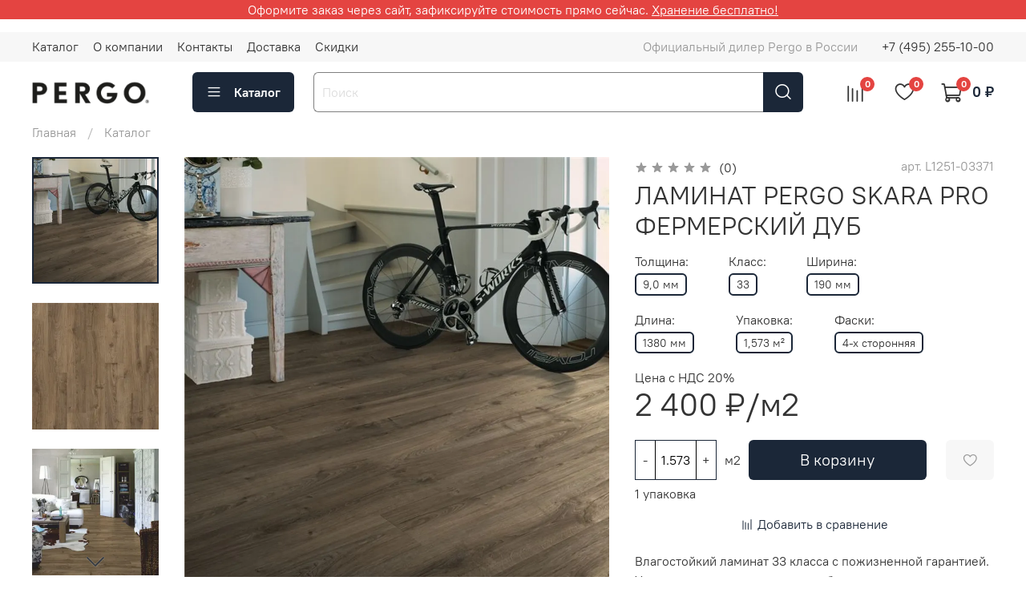

--- FILE ---
content_type: text/html; charset=utf-8
request_url: https://pergo.su/product/laminat-pergo-fermerskiy-dub
body_size: 53685
content:
<!DOCTYPE html>
<html
  style="
    --color-btn-bg:#1B2738;
--color-btn-bg-is-dark:true;
--bg:#ffffff;
--bg-is-dark:false;

--color-text: var(--color-text-dark);
--color-text-minor-shade: var(--color-text-dark-minor-shade);
--color-text-major-shade: var(--color-text-dark-major-shade);
--color-text-half-shade: var(--color-text-dark-half-shade);

--color-notice-warning-is-dark:false;
--color-notice-success-is-dark:false;
--color-notice-error-is-dark:false;
--color-notice-info-is-dark:false;
--color-form-controls-bg:var(--bg);
--color-form-controls-bg-disabled:var(--bg-minor-shade);
--color-form-controls-border-color:var(--bg-half-shade);
--color-form-controls-color:var(--color-text);
--is-editor:false;


  "
  >
  <head><meta data-config="{&quot;product_id&quot;:290339887}" name="page-config" content="" /><meta data-config="{&quot;money_with_currency_format&quot;:{&quot;delimiter&quot;:&quot; &quot;,&quot;separator&quot;:&quot;.&quot;,&quot;format&quot;:&quot;%n %u&quot;,&quot;unit&quot;:&quot;₽&quot;,&quot;show_price_without_cents&quot;:1},&quot;currency_code&quot;:&quot;RUR&quot;,&quot;currency_iso_code&quot;:&quot;RUB&quot;,&quot;default_currency&quot;:{&quot;title&quot;:&quot;Российский рубль&quot;,&quot;code&quot;:&quot;RUR&quot;,&quot;rate&quot;:1.0,&quot;format_string&quot;:&quot;%n %u&quot;,&quot;unit&quot;:&quot;₽&quot;,&quot;price_separator&quot;:&quot;&quot;,&quot;is_default&quot;:true,&quot;price_delimiter&quot;:&quot;&quot;,&quot;show_price_with_delimiter&quot;:true,&quot;show_price_without_cents&quot;:true},&quot;facebook&quot;:{&quot;pixelActive&quot;:false,&quot;currency_code&quot;:&quot;RUB&quot;,&quot;use_variants&quot;:null},&quot;vk&quot;:{&quot;pixel_active&quot;:null,&quot;price_list_id&quot;:null},&quot;new_ya_metrika&quot;:true,&quot;ecommerce_data_container&quot;:&quot;dataLayer&quot;,&quot;common_js_version&quot;:null,&quot;vue_ui_version&quot;:null,&quot;feedback_captcha_enabled&quot;:&quot;1&quot;,&quot;account_id&quot;:1170881,&quot;hide_items_out_of_stock&quot;:false,&quot;forbid_order_over_existing&quot;:true,&quot;minimum_items_price&quot;:null,&quot;enable_comparison&quot;:true,&quot;locale&quot;:&quot;ru&quot;,&quot;client_group&quot;:null,&quot;consent_to_personal_data&quot;:{&quot;active&quot;:true,&quot;obligatory&quot;:true,&quot;description&quot;:&quot;\u003cp style=\&quot;text-align: center;\&quot;\u003e\u003cspan style=\&quot;font-size: 8pt;\&quot;\u003eЯ ознакомлен и согласен с условиями \u003ca href=\&quot;/page/oferta\&quot; target=\&quot;blank\&quot;\u003eоферты и политики конфиденциальности\u003c/a\u003e.\u003c/span\u003e\u003c/p\u003e&quot;},&quot;recaptcha_key&quot;:&quot;6LfXhUEmAAAAAOGNQm5_a2Ach-HWlFKD3Sq7vfFj&quot;,&quot;recaptcha_key_v3&quot;:&quot;6LcZi0EmAAAAAPNov8uGBKSHCvBArp9oO15qAhXa&quot;,&quot;yandex_captcha_key&quot;:&quot;ysc1_ec1ApqrRlTZTXotpTnO8PmXe2ISPHxsd9MO3y0rye822b9d2&quot;,&quot;checkout_float_order_content_block&quot;:true,&quot;available_products_characteristics_ids&quot;:null,&quot;sber_id_app_id&quot;:&quot;5b5a3c11-72e5-4871-8649-4cdbab3ba9a4&quot;,&quot;theme_generation&quot;:4,&quot;quick_checkout_captcha_enabled&quot;:false,&quot;max_order_lines_count&quot;:500,&quot;sber_bnpl_min_amount&quot;:1000,&quot;sber_bnpl_max_amount&quot;:150000,&quot;counter_settings&quot;:{&quot;data_layer_name&quot;:&quot;dataLayer&quot;,&quot;new_counters_setup&quot;:false,&quot;add_to_cart_event&quot;:true,&quot;remove_from_cart_event&quot;:true,&quot;add_to_wishlist_event&quot;:true},&quot;site_setting&quot;:{&quot;show_cart_button&quot;:true,&quot;show_service_button&quot;:false,&quot;show_marketplace_button&quot;:false,&quot;show_quick_checkout_button&quot;:false},&quot;warehouses&quot;:[],&quot;captcha_type&quot;:&quot;google&quot;,&quot;human_readable_urls&quot;:false}" name="shop-config" content="" /><meta name='js-evnvironment' content='production' /><meta name='default-locale' content='ru' /><meta name='insales-redefined-api-methods' content="[]" /><script type="text/javascript" src="https://static.insales-cdn.com/assets/static-versioned/v3.72/static/libs/lodash/4.17.21/lodash.min.js"></script>
<!--InsalesCounter -->
<script type="text/javascript">
(function() {
  if (typeof window.__insalesCounterId !== 'undefined') {
    return;
  }

  try {
    Object.defineProperty(window, '__insalesCounterId', {
      value: 1170881,
      writable: true,
      configurable: true
    });
  } catch (e) {
    console.error('InsalesCounter: Failed to define property, using fallback:', e);
    window.__insalesCounterId = 1170881;
  }

  if (typeof window.__insalesCounterId === 'undefined') {
    console.error('InsalesCounter: Failed to set counter ID');
    return;
  }

  let script = document.createElement('script');
  script.async = true;
  script.src = '/javascripts/insales_counter.js?7';
  let firstScript = document.getElementsByTagName('script')[0];
  firstScript.parentNode.insertBefore(script, firstScript);
})();
</script>
<!-- /InsalesCounter -->
      <script>gtmDataLayer = []; gtmDataLayer.push({
      'ecommerce': {
        'detail': {
          'products': [{"id":"290339887","name":"ЛАМИНАТ PERGO SKARA PRO ФЕРМЕРСКИЙ ДУБ","category":"Каталог","price":"2400.0"}]
         }
       }
    });</script>
      <!-- Google Tag Manager -->
      <script>(function(w,d,s,l,i){w[l]=w[l]||[];w[l].push({'gtm.start':
      new Date().getTime(),event:'gtm.js'});var f=d.getElementsByTagName(s)[0],
      j=d.createElement(s),dl=l!='dataLayer'?'&l='+l:'';j.async=true;j.src=
      'https://www.googletagmanager.com/gtm.js?id='+i+dl;f.parentNode.insertBefore(j,f);
      })(window,document,'script','gtmDataLayer','GTM-MFHT3CR');
      </script>
      <!-- End Google Tag Manager -->

    <!-- meta -->
<meta charset="UTF-8" /><title>ЛАМИНАТ PERGO SKARA PRO ФЕРМЕРСКИЙ ДУБ – купить за 2 400 ₽ | PERGO - официальный дилер в России. Купить ламинат и винил Перго по низкой цене со склада в Москве.</title><meta name="description" content="ЛАМИНАТ PERGO SKARA PRO ФЕРМЕРСКИЙ ДУБ ⭐️ Цена - 2 400 ₽ 🚚 Быстрая доставка. Описание, характеристики, отзывы. Смотрите все товары в разделе «Skara pro». 
">
<meta data-config="{&quot;static-versioned&quot;: &quot;1.38&quot;}" name="theme-meta-data" content="">
<meta name="robots" content="index,follow" />
<meta http-equiv="X-UA-Compatible" content="IE=edge,chrome=1" />
<meta name="viewport" content="width=device-width, initial-scale=1.0" />
<meta name="SKYPE_TOOLBAR" content="SKYPE_TOOLBAR_PARSER_COMPATIBLE" />
<meta name="format-detection" content="telephone=no">

<!-- canonical url--><link rel="canonical" href="https://pergo.su/product/laminat-pergo-fermerskiy-dub"/>


<!-- rss feed-->
    <meta property="og:title" content="ЛАМИНАТ PERGO SKARA PRO ФЕРМЕРСКИЙ ДУБ">
    <meta property="og:type" content="website">
    <meta property="og:url" content="https://pergo.su/product/laminat-pergo-fermerskiy-dub">

    
      <meta property="og:image" content="https://static.insales-cdn.com/images/products/1/5253/526193797/L1251-03371_1.jpg">
    




<!-- icons-->
<link rel="icon" type="image/png" sizes="16x16" href="https://static.insales-cdn.com/assets/1/356/1900900/1740339220/favicon.png" /><style media="screen">
  @supports (content-visibility: hidden) {
    body:not(.settings_loaded) {
      content-visibility: hidden;
    }
  }
  @supports not (content-visibility: hidden) {
    body:not(.settings_loaded) {
      visibility: hidden;
    }
  }
</style>

  <meta name='product-id' content='290339887' />
</head>
  <body data-multi-lang="false">
    <noscript>
<div class="njs-alert-overlay">
  <div class="njs-alert-wrapper">
    <div class="njs-alert">
      <p></p>
    </div>
  </div>
</div>
</noscript>

    <div class="page_layout page_layout-clear ">
      <header>
      
        <div
  class="layout widget-type_system_widget_v4_simple_text_2"
  style="--bg:#E44441; --bg-is-dark:true; --bg-minor-shade:#e75b59; --bg-minor-shade-is-dark:true; --bg-major-shade:#eb7472; --bg-major-shade-is-dark:true; --bg-half-shade:#f6bfbe; --bg-half-shade-is-light:true; --layout-wide-bg:true; --layout-pt:0vw; --layout-pb:0vw; --layout-wide-content:false; --layout-edge:false; --hide-desktop:false; --hide-mobile:true;"
  data-widget-drop-item-id="36499920"
  
  >
  <div class="layout__content">
    
  <div class="editable-block simple_text">
    <div class="static-text">
      <p style="text-align: center;">Оформите заказ через сайт, зафиксируйте стоимость прямо сейчас.&nbsp;<span style="color: #ffffff;"><a href="/page/safekeeping" style="color: #ffffff;">Хранение бесплатно!</a></span></p>
    </div>
  </div>


  </div>
</div>

      
        <div
  class="layout widget-type_system_widget_v4_header_1"
  style="--logo-img:'https://static.insales-cdn.com/files/1/2250/36202698/original/logo_2024_0e53fc0c10f29fa164f2d2e4e0b201e2.png'; --logo-max-width:200px; --live-search:true; --hide-search:false; --hide-language:false; --hide-personal:true; --hide-compare:false; --hide-favorite:false; --hide-total-price:false; --hide-menu-photo:false; --hide-counts:true; --bage-bg:#E44441; --bage-bg-is-dark:true; --bage-bg-minor-shade:#e75b59; --bage-bg-minor-shade-is-dark:true; --bage-bg-major-shade:#eb7472; --bage-bg-major-shade-is-dark:true; --bage-bg-half-shade:#f6bfbe; --bage-bg-half-shade-is-light:true; --header-wide-bg:true; --menu-grid-list-min-width:220px; --menu-grid-list-row-gap:3rem; --menu-grid-list-column-gap:3rem; --subcollections-items-limit:10; --img-border-radius:0px; --menu-img-ratio:1.5; --menu-img-fit:cover; --header-top-pt:0.5vw; --header-top-pb:0.5vw; --header-main-pt:1vw; --header-main-pb:1vw; --header-wide-content:false; --hide-desktop:false; --hide-mobile:false;"
  data-widget-drop-item-id="36217063"
  
  >
  <div class="layout__content">
    



<div class="header header_no-languages">
  <div class="header__mobile-head">
    <div class="header__mobile-head-content">
      <button type="button" class="button button_size-l header__hide-mobile-menu-btn js-hide-mobile-menu">
          <span class="icon icon-times"></span>
      </button>

      
    </div>
  </div>

  <div class="header__content">
    <div class="header-part-top">
      <div class="header-part-top__inner">
        <div class="header__area-menu">
          <ul class="header__menu js-cut-list" data-navigation data-menu-handle="main-menu">
            
              <li class="header__menu-item" data-navigation-item data-menu-item-id="14690247">
                <div class="header__menu-controls">
                  <a href="/collection/all" class="header__menu-link" data-navigation-link="/collection/all">
                    Каталог
                  </a>
                </div>
              </li>
            
              <li class="header__menu-item" data-navigation-item data-menu-item-id="14690248">
                <div class="header__menu-controls">
                  <a href="/page/about-us" class="header__menu-link" data-navigation-link="/page/about-us">
                    О компании
                  </a>
                </div>
              </li>
            
              <li class="header__menu-item" data-navigation-item data-menu-item-id="14690249">
                <div class="header__menu-controls">
                  <a href="/page/contacts" class="header__menu-link" data-navigation-link="/page/contacts">
                    Контакты
                  </a>
                </div>
              </li>
            
              <li class="header__menu-item" data-navigation-item data-menu-item-id="14690250">
                <div class="header__menu-controls">
                  <a href="/page/delivery" class="header__menu-link" data-navigation-link="/page/delivery">
                    Доставка
                  </a>
                </div>
              </li>
            
              <li class="header__menu-item" data-navigation-item data-menu-item-id="14784552">
                <div class="header__menu-controls">
                  <a href="/page/laminate-promo" class="header__menu-link" data-navigation-link="/page/laminate-promo">
                    Скидки
                  </a>
                </div>
              </li>
            
          </ul>
        </div>

        <div class="header__area-text">
          
          <div class="header__work-time">Официальный дилер Pergo в России</div>
          
        </div>

        <div class="header__area-contacts">
          
  
    <div class="header__phone">
      <a class="header__phone-value" href="tel:+74952551000">+7 (495) 255-10-00</a>
    </div>
  
  

        </div>

        
      </div>
    </div>


    <div class="header-part-main">
      <div class="header-part-main__inner">
        <div class="header__area-logo">
          

  
  
  
  
    <a href=" / " class="header__logo">
      <img src="https://static.insales-cdn.com/files/1/2250/36202698/original/logo_2024_0e53fc0c10f29fa164f2d2e4e0b201e2.png" alt="PERGO - официальный дилер в России. Купить ламинат и винил Перго по низкой цене со склада в Москве." title="PERGO - официальный дилер в России. Купить ламинат и винил Перго по низкой цене со склада в Москве.">
    </a>
  


        </div>

        <div class="header__area-catalog">
          <button type="button" class="button button_size-l header__show-collection-btn js-show-header-collections">
            <span class="icon icon-bars _show"></span>
            <span class="icon icon-times _hide"></span>
            Каталог
          </button>
        </div>

        <div class="header__area-search">
          <div class="header__search">
            <form action="/search" method="get" class="header__search-form">
              <input type="text" autocomplete="off" class="form-control form-control_size-l header__search-field" name="q" value="" placeholder="Поиск"  data-search-field >
              <button type="submit" class="button button_size-l header__search-btn">
                <span class="icon icon-search"></span>
              </button>
              <input type="hidden" name="lang" value="ru">
              <div class="header__search__results" data-search-result></div>
            </form>
            <button type="button" class="button button_size-l header__search-mobile-btn js-show-mobile-search">
                <span class="icon icon-search _show"></span>
              <span class="icon icon-times _hide"></span>
              </button>
            </div>
        </div>

        <div class="header__area-controls">
          

          
            
            <a href="/compares" class="header__control-btn header__compare" data-compare-counter-btn>
              <span class="icon icon-compare">
                <span class="header__control-bage" data-compare-counter>0</span>
              </span>
            </a>
            
          

          
            <a href="/favorites" class="header__control-btn header__favorite">
              <span class="icon icon-favorites">
                <span class="header__control-bage" data-ui-favorites-counter>0</span>
              </span>
            </a>
          

          
            <a href="/cart_items" class="header__control-btn header__cart">
              <span class="icon icon-cart">
                <span class="header__control-bage" data-cart-positions-count></span>
              </span>
              <span class="header__control-text" data-cart-total-price></span>
            </a>
          

        </div>

        

        

        <div class="header__collections">
          <div class="header__collections-content">
            <div class="header__collections-head">Каталог</div>

            <ul class="grid-list header__collections-menu" data-navigation data-subcollections-items-limit=10>
              
              
              
                

                <li class="header__collections-item is-level-1" data-navigation-item>
                  
                    

                    
                    

                    <a href="/collection/laminat" class="img-ratio img-fit header__collections-photo">
                      <div class="img-ratio__inner">
                        

                        
                          <picture>
                            <source data-srcset="https://static.insales-cdn.com/r/_qbMxIgwRHM/rs:fit:500:500:1/plain/images/collections/1/324/93626692/square_lr.jpeg@webp" type="image/webp" class="lazyload">
                            <img data-src="https://static.insales-cdn.com/r/7eC-UodEw4Y/rs:fit:500:500:1/plain/images/collections/1/324/93626692/square_lr.jpeg@jpeg" class="lazyload" alt="">
                          </picture>
                        
                      </div>
                    </a>
                  

                  <div class="header__collections-controls">
                    <a href="/collection/laminat" class="header__collections-link" data-navigation-link="/collection/laminat" >
                      Ламинат Pergo
                    </a>

                    
                      <button class="header__collections-show-submenu-btn js-show-mobile-submenu" type="button">
                        <span class="icon icon-angle-down"></span>
                      </button>
                    
                  </div>

                  
                    <ul class="header__collections-submenu" data-navigation-submenu>
                      
                        <li class="header__collections-item " data-navigation-item>
                          <div class="header__collections-controls">
                            <a href="/collection/scara-12-pro" class="header__collections-link" data-navigation-link="/collection/scara-12-pro" >
                              Scara 12 pro

                              

                            </a>
                          </div>
                        </li>
                      
                        <li class="header__collections-item " data-navigation-item>
                          <div class="header__collections-controls">
                            <a href="/collection/chevron-12-pro" class="header__collections-link" data-navigation-link="/collection/chevron-12-pro" >
                              Chevron 12 pro

                              

                            </a>
                          </div>
                        </li>
                      
                        <li class="header__collections-item " data-navigation-item>
                          <div class="header__collections-controls">
                            <a href="/collection/ebeltoft-12-pro" class="header__collections-link" data-navigation-link="/collection/ebeltoft-12-pro" >
                              Ebeltoft 12 pro

                              

                            </a>
                          </div>
                        </li>
                      
                        <li class="header__collections-item " data-navigation-item>
                          <div class="header__collections-controls">
                            <a href="/collection/elements-12-pro" class="header__collections-link" data-navigation-link="/collection/elements-12-pro" >
                              Elements 12 pro

                              

                            </a>
                          </div>
                        </li>
                      
                        <li class="header__collections-item " data-navigation-item>
                          <div class="header__collections-controls">
                            <a href="/collection/goteborg-pro" class="header__collections-link" data-navigation-link="/collection/goteborg-pro" >
                              Göteborg pro

                              

                            </a>
                          </div>
                        </li>
                      
                        <li class="header__collections-item " data-navigation-item>
                          <div class="header__collections-controls">
                            <a href="/collection/stavanger-pro-8mm" class="header__collections-link" data-navigation-link="/collection/stavanger-pro-8mm" >
                              Stavanger pro

                              

                            </a>
                          </div>
                        </li>
                      
                        <li class="header__collections-item " data-navigation-item>
                          <div class="header__collections-controls">
                            <a href="/collection/kalmar" class="header__collections-link" data-navigation-link="/collection/kalmar" >
                              Kalmar

                              

                            </a>
                          </div>
                        </li>
                      
                        <li class="header__collections-item " data-navigation-item>
                          <div class="header__collections-controls">
                            <a href="/collection/malmo-pro-8mm" class="header__collections-link" data-navigation-link="/collection/malmo-pro-8mm" >
                              Malmö pro

                              

                            </a>
                          </div>
                        </li>
                      
                        <li class="header__collections-item " data-navigation-item>
                          <div class="header__collections-controls">
                            <a href="/collection/skara-pro" class="header__collections-link" data-navigation-link="/collection/skara-pro" >
                              Skara pro

                              

                            </a>
                          </div>
                        </li>
                      
                        <li class="header__collections-item " data-navigation-item>
                          <div class="header__collections-controls">
                            <a href="/collection/uppsala-pro-8mm" class="header__collections-link" data-navigation-link="/collection/uppsala-pro-8mm" >
                              Uppsala pro

                              

                            </a>
                          </div>
                        </li>
                      
                    </ul>
                    <div class="header__collections-show-more ">
                      <span class="button-link header__collections-show-more-link js-show-more-subcollections">
                        <span class="header__collections-show-more-text-show">Показать все</span>
                        <span class="header__collections-show-more-text-hide">Скрыть</span>
                        <span class="icon icon-angle-down"></span>
                      </span>
                    </div>
                  
                </li>
              
                

                <li class="header__collections-item is-level-1" data-navigation-item>
                  
                    

                    
                    

                    <a href="/collection/vinil" class="img-ratio img-fit header__collections-photo">
                      <div class="img-ratio__inner">
                        

                        
                          <picture>
                            <source data-srcset="https://static.insales-cdn.com/r/w6WYvdHIDlA/rs:fit:500:500:1/plain/images/collections/1/322/93626690/cq5dam_web.jpeg@webp" type="image/webp" class="lazyload">
                            <img data-src="https://static.insales-cdn.com/r/rG7Q-DLx1kc/rs:fit:500:500:1/plain/images/collections/1/322/93626690/cq5dam_web.jpeg@jpeg" class="lazyload" alt="">
                          </picture>
                        
                      </div>
                    </a>
                  

                  <div class="header__collections-controls">
                    <a href="/collection/vinil" class="header__collections-link" data-navigation-link="/collection/vinil" >
                      Винил Pergo
                    </a>

                    
                      <button class="header__collections-show-submenu-btn js-show-mobile-submenu" type="button">
                        <span class="icon icon-angle-down"></span>
                      </button>
                    
                  </div>

                  
                    <ul class="header__collections-submenu" data-navigation-submenu>
                      
                        <li class="header__collections-item " data-navigation-item>
                          <div class="header__collections-controls">
                            <a href="/collection/glomma-pad-pro" class="header__collections-link" data-navigation-link="/collection/glomma-pad-pro" >
                              Glomma Pad pro

                              

                            </a>
                          </div>
                        </li>
                      
                        <li class="header__collections-item " data-navigation-item>
                          <div class="header__collections-controls">
                            <a href="/collection/namsen-pad-pro" class="header__collections-link" data-navigation-link="/collection/namsen-pad-pro" >
                              Namsen Pad pro

                              

                            </a>
                          </div>
                        </li>
                      
                        <li class="header__collections-item " data-navigation-item>
                          <div class="header__collections-controls">
                            <a href="/collection/namsen-pro" class="header__collections-link" data-navigation-link="/collection/namsen-pro" >
                              Namsen pro

                              

                            </a>
                          </div>
                        </li>
                      
                        <li class="header__collections-item " data-navigation-item>
                          <div class="header__collections-controls">
                            <a href="/collection/viskan-pad-pro" class="header__collections-link" data-navigation-link="/collection/viskan-pad-pro" >
                              Viskan Pad pro

                              

                            </a>
                          </div>
                        </li>
                      
                        <li class="header__collections-item " data-navigation-item>
                          <div class="header__collections-controls">
                            <a href="/collection/viskan-pro" class="header__collections-link" data-navigation-link="/collection/viskan-pro" >
                              Viskan pro

                              

                            </a>
                          </div>
                        </li>
                      
                        <li class="header__collections-item " data-navigation-item>
                          <div class="header__collections-controls">
                            <a href="/collection/vorma-pad-pro" class="header__collections-link" data-navigation-link="/collection/vorma-pad-pro" >
                              Vorma Pad pro

                              

                            </a>
                          </div>
                        </li>
                      
                    </ul>
                    <div class="header__collections-show-more ">
                      <span class="button-link header__collections-show-more-link js-show-more-subcollections">
                        <span class="header__collections-show-more-text-show">Показать все</span>
                        <span class="header__collections-show-more-text-hide">Скрыть</span>
                        <span class="icon icon-angle-down"></span>
                      </span>
                    </div>
                  
                </li>
              
                

                <li class="header__collections-item is-level-1" data-navigation-item>
                  
                    

                    
                    

                    <a href="/collection/aksessuary" class="img-ratio img-fit header__collections-photo">
                      <div class="img-ratio__inner">
                        

                        
                          <picture>
                            <source data-srcset="https://static.insales-cdn.com/r/0Zz6qiwYorM/rs:fit:500:500:1/plain/images/collections/1/48/88956976/PGPRSILV_2.jpg@webp" type="image/webp" class="lazyload">
                            <img data-src="https://static.insales-cdn.com/r/5IIcEtIjsPs/rs:fit:500:500:1/plain/images/collections/1/48/88956976/PGPRSILV_2.jpg@jpg" class="lazyload" alt="">
                          </picture>
                        
                      </div>
                    </a>
                  

                  <div class="header__collections-controls">
                    <a href="/collection/aksessuary" class="header__collections-link" data-navigation-link="/collection/aksessuary" >
                      Аксессуары Pergo
                    </a>

                    
                      <button class="header__collections-show-submenu-btn js-show-mobile-submenu" type="button">
                        <span class="icon icon-angle-down"></span>
                      </button>
                    
                  </div>

                  
                    <ul class="header__collections-submenu" data-navigation-submenu>
                      
                        <li class="header__collections-item " data-navigation-item>
                          <div class="header__collections-controls">
                            <a href="/collection/dlya-laminata" class="header__collections-link" data-navigation-link="/collection/dlya-laminata" >
                              Для ламината

                              

                            </a>
                          </div>
                        </li>
                      
                        <li class="header__collections-item " data-navigation-item>
                          <div class="header__collections-controls">
                            <a href="/collection/dlya-vinila" class="header__collections-link" data-navigation-link="/collection/dlya-vinila" >
                              Для винила

                              

                            </a>
                          </div>
                        </li>
                      
                    </ul>
                    <div class="header__collections-show-more ">
                      <span class="button-link header__collections-show-more-link js-show-more-subcollections">
                        <span class="header__collections-show-more-text-show">Показать все</span>
                        <span class="header__collections-show-more-text-hide">Скрыть</span>
                        <span class="icon icon-angle-down"></span>
                      </span>
                    </div>
                  
                </li>
              
              
            </ul>
          </div>
        </div>
      </div>
    </div>
  </div>
</div>

<div class="header-mobile-panel">
  <div class="header-mobile-panel__content ">
    <button type="button" class="button button_size-l header-mobile-panel__show-menu-btn js-show-mobile-menu">
      <span class="icon icon-bars"></span>
    </button>

    <div class="header-mobile-panel__logo">
      

  
  
  
  
    <a href=" / " class="header__logo">
      <img src="https://static.insales-cdn.com/files/1/2250/36202698/original/logo_2024_0e53fc0c10f29fa164f2d2e4e0b201e2.png" alt="PERGO - официальный дилер в России. Купить ламинат и винил Перго по низкой цене со склада в Москве." title="PERGO - официальный дилер в России. Купить ламинат и винил Перго по низкой цене со склада в Москве.">
    </a>
  


    </div>

    <div class="header-mobile-panel__controls">
      
        <a href="/cart_items" class="header__control-btn header__mobile-cart">
          <span class="icon icon-cart">
            <span class="header__control-bage" data-cart-positions-count></span>
          </span>
        </a>
      
    </div>
  </div>
</div>

<div class="header__collections-overlay"></div>



  </div>
</div>

      
      </header>

      

      <main>
        
  <div
  class="layout widget-type_system_widget_v4_simple_text_2"
  style="--bg:#E44441; --bg-is-dark:true; --bg-minor-shade:#e75b59; --bg-minor-shade-is-dark:true; --bg-major-shade:#eb7472; --bg-major-shade-is-dark:true; --bg-half-shade:#f6bfbe; --bg-half-shade-is-light:true; --layout-wide-bg:true; --layout-pt:0vw; --layout-pb:0vw; --layout-wide-content:false; --layout-edge:false; --hide-desktop:true; --hide-mobile:false;"
  data-widget-drop-item-id="36508853"
  
  >
  <div class="layout__content">
    
  <div class="editable-block simple_text">
    <div class="static-text">
      <p style="text-align: center;">Повышения цен на 5%, зафиксируйте стоимость сейчас. <span style="color: #ffffff;"><a href="/page/safekeeping" style="color: #ffffff;">Храним бесплатно!</a></span></p>
    </div>
  </div>


  </div>
</div>


  <div
  class="layout widget-type_system_widget_v4_breadcrumbs_1"
  style="--delemeter:1; --align:start; --layout-wide-bg:false; --layout-pt:0vw; --layout-pb:0vw; --layout-wide-content:false; --layout-edge:false; --hide-desktop:false; --hide-mobile:false;"
  data-widget-drop-item-id="36217029"
  
  >
  <div class="layout__content">
    

<div class="breadcrumb-wrapper delemeter_1">
  <ul class="breadcrumb">
    <li class="breadcrumb-item home">
      <a class="breadcrumb-link" title="Главная" href="/">Главная</a>
    </li>
    
      
      
      
        
        
          <li class="breadcrumb-item" data-breadcrumbs="1">
            <a class="breadcrumb-link" title="Каталог" href="/collection/all">Каталог</a>
          </li>
          
        
        
      
    
  </ul>
</div>




  </div>
</div>


  <div
  class="layout widget-type_widget_v4_product_3_64bb43cdbad30c2f2451ffdd1435bab7"
  style="--rating-color:#1B2738; --rating-color-is-dark:true; --rating-color-minor-shade:#283b54; --rating-color-minor-shade-is-dark:true; --rating-color-major-shade:#364f71; --rating-color-major-shade-is-dark:true; --rating-color-half-shade:#6e8eb9; --rating-color-half-shade-is-dark:true; --sticker-font-size:0.9rem; --display-property-color:text; --show-selected-variant-photos:true; --video-before-image:false; --img-ratio:1; --img-fit:contain; --product-hide-variants-title:false; --product-hide-sku:false; --product-hide-compare:false; --product-hide-description:false; --layout-wide-bg:false; --layout-pt:1.5vw; --layout-pb:1.5vw; --layout-wide-content:false; --layout-edge:false; --hide-desktop:false; --hide-mobile:false;"
  data-widget-drop-item-id="36217030"
  
  >
  <div class="layout__content">
    
<form
  data-main-form    
  action="/cart_items"
  method="post"
  data-product-id="290339887"
  data-product-json="{&quot;id&quot;:290339887,&quot;url&quot;:&quot;/product/laminat-pergo-fermerskiy-dub&quot;,&quot;title&quot;:&quot;ЛАМИНАТ PERGO SKARA PRO ФЕРМЕРСКИЙ ДУБ&quot;,&quot;short_description&quot;:&quot;\u003cdiv class=\&quot;u-mb-1\&quot; data-webid=\&quot;productinfo-carousel-title\&quot;\u003e\n\u003cp\u003eВлагостойкий ламинат 33 класса с пожизненной гарантией. Укладывается плавающим способом на\u0026nbsp;\u003ca href=\&quot;/product/podlozhka-smart-basic\&quot;\u003eподложку\u003c/a\u003e, подходит для регулируемых теплых полов.\u003c/p\u003e\n\u003cul\u003e\n\u003cli\u003e\u003ca href=\&quot;/page/delivery\&quot; target=\&quot;\u0026laquo;_blank\u0026quot;\&quot;\u003eДоставим сегодня или в другой удобный день\u003c/a\u003e\u003c/li\u003e\n\u003cli\u003e\u003ca href=\&quot;/page/safekeeping\&quot; target=\&quot;\u0026laquo;_blank\u0026quot;\&quot;\u003eБесплатное хранение на складе\u003c/a\u003e\u003c/li\u003e\n\u003cli\u003e\u003ca href=\&quot;/page/laminate-promo\&quot; style=\&quot;color: #ff4100;\&quot; target=\&quot;\u0026laquo;_blank\u0026quot;\&quot;\u003eСпециальная цена от 20м\u0026sup2;\u003c/a\u003e\u003c/li\u003e\n\u003c/ul\u003e\n\u003c/div\u003e&quot;,&quot;available&quot;:true,&quot;unit&quot;:&quot;mtk&quot;,&quot;permalink&quot;:&quot;laminat-pergo-fermerskiy-dub&quot;,&quot;images&quot;:[{&quot;id&quot;:526193797,&quot;product_id&quot;:290339887,&quot;external_id&quot;:null,&quot;position&quot;:1,&quot;created_at&quot;:&quot;2022-03-15T16:40:10.000+03:00&quot;,&quot;image_processing&quot;:false,&quot;title&quot;:null,&quot;url&quot;:&quot;https://static.insales-cdn.com/images/products/1/5253/526193797/thumb_L1251-03371_1.jpg&quot;,&quot;original_url&quot;:&quot;https://static.insales-cdn.com/images/products/1/5253/526193797/L1251-03371_1.jpg&quot;,&quot;medium_url&quot;:&quot;https://static.insales-cdn.com/images/products/1/5253/526193797/medium_L1251-03371_1.jpg&quot;,&quot;small_url&quot;:&quot;https://static.insales-cdn.com/images/products/1/5253/526193797/micro_L1251-03371_1.jpg&quot;,&quot;thumb_url&quot;:&quot;https://static.insales-cdn.com/images/products/1/5253/526193797/thumb_L1251-03371_1.jpg&quot;,&quot;compact_url&quot;:&quot;https://static.insales-cdn.com/images/products/1/5253/526193797/compact_L1251-03371_1.jpg&quot;,&quot;large_url&quot;:&quot;https://static.insales-cdn.com/images/products/1/5253/526193797/large_L1251-03371_1.jpg&quot;,&quot;filename&quot;:&quot;L1251-03371_1.jpg&quot;,&quot;image_content_type&quot;:&quot;image/jpeg&quot;},{&quot;id&quot;:526193798,&quot;product_id&quot;:290339887,&quot;external_id&quot;:null,&quot;position&quot;:2,&quot;created_at&quot;:&quot;2022-03-15T16:40:10.000+03:00&quot;,&quot;image_processing&quot;:false,&quot;title&quot;:null,&quot;url&quot;:&quot;https://static.insales-cdn.com/images/products/1/5254/526193798/thumb_L1251-03371_2.jpg&quot;,&quot;original_url&quot;:&quot;https://static.insales-cdn.com/images/products/1/5254/526193798/L1251-03371_2.jpg&quot;,&quot;medium_url&quot;:&quot;https://static.insales-cdn.com/images/products/1/5254/526193798/medium_L1251-03371_2.jpg&quot;,&quot;small_url&quot;:&quot;https://static.insales-cdn.com/images/products/1/5254/526193798/micro_L1251-03371_2.jpg&quot;,&quot;thumb_url&quot;:&quot;https://static.insales-cdn.com/images/products/1/5254/526193798/thumb_L1251-03371_2.jpg&quot;,&quot;compact_url&quot;:&quot;https://static.insales-cdn.com/images/products/1/5254/526193798/compact_L1251-03371_2.jpg&quot;,&quot;large_url&quot;:&quot;https://static.insales-cdn.com/images/products/1/5254/526193798/large_L1251-03371_2.jpg&quot;,&quot;filename&quot;:&quot;L1251-03371_2.jpg&quot;,&quot;image_content_type&quot;:&quot;image/jpeg&quot;},{&quot;id&quot;:526193799,&quot;product_id&quot;:290339887,&quot;external_id&quot;:null,&quot;position&quot;:3,&quot;created_at&quot;:&quot;2022-03-15T16:40:10.000+03:00&quot;,&quot;image_processing&quot;:false,&quot;title&quot;:null,&quot;url&quot;:&quot;https://static.insales-cdn.com/images/products/1/5255/526193799/thumb_L1251-03371_3.jpg&quot;,&quot;original_url&quot;:&quot;https://static.insales-cdn.com/images/products/1/5255/526193799/L1251-03371_3.jpg&quot;,&quot;medium_url&quot;:&quot;https://static.insales-cdn.com/images/products/1/5255/526193799/medium_L1251-03371_3.jpg&quot;,&quot;small_url&quot;:&quot;https://static.insales-cdn.com/images/products/1/5255/526193799/micro_L1251-03371_3.jpg&quot;,&quot;thumb_url&quot;:&quot;https://static.insales-cdn.com/images/products/1/5255/526193799/thumb_L1251-03371_3.jpg&quot;,&quot;compact_url&quot;:&quot;https://static.insales-cdn.com/images/products/1/5255/526193799/compact_L1251-03371_3.jpg&quot;,&quot;large_url&quot;:&quot;https://static.insales-cdn.com/images/products/1/5255/526193799/large_L1251-03371_3.jpg&quot;,&quot;filename&quot;:&quot;L1251-03371_3.jpg&quot;,&quot;image_content_type&quot;:&quot;image/jpeg&quot;},{&quot;id&quot;:526193800,&quot;product_id&quot;:290339887,&quot;external_id&quot;:null,&quot;position&quot;:4,&quot;created_at&quot;:&quot;2022-03-15T16:40:10.000+03:00&quot;,&quot;image_processing&quot;:false,&quot;title&quot;:null,&quot;url&quot;:&quot;https://static.insales-cdn.com/images/products/1/5256/526193800/thumb_L1251-03371_4.jpg&quot;,&quot;original_url&quot;:&quot;https://static.insales-cdn.com/images/products/1/5256/526193800/L1251-03371_4.jpg&quot;,&quot;medium_url&quot;:&quot;https://static.insales-cdn.com/images/products/1/5256/526193800/medium_L1251-03371_4.jpg&quot;,&quot;small_url&quot;:&quot;https://static.insales-cdn.com/images/products/1/5256/526193800/micro_L1251-03371_4.jpg&quot;,&quot;thumb_url&quot;:&quot;https://static.insales-cdn.com/images/products/1/5256/526193800/thumb_L1251-03371_4.jpg&quot;,&quot;compact_url&quot;:&quot;https://static.insales-cdn.com/images/products/1/5256/526193800/compact_L1251-03371_4.jpg&quot;,&quot;large_url&quot;:&quot;https://static.insales-cdn.com/images/products/1/5256/526193800/large_L1251-03371_4.jpg&quot;,&quot;filename&quot;:&quot;L1251-03371_4.jpg&quot;,&quot;image_content_type&quot;:&quot;image/jpeg&quot;},{&quot;id&quot;:526193801,&quot;product_id&quot;:290339887,&quot;external_id&quot;:null,&quot;position&quot;:5,&quot;created_at&quot;:&quot;2022-03-15T16:40:10.000+03:00&quot;,&quot;image_processing&quot;:false,&quot;title&quot;:null,&quot;url&quot;:&quot;https://static.insales-cdn.com/images/products/1/5257/526193801/thumb_L1251-03371_5.jpg&quot;,&quot;original_url&quot;:&quot;https://static.insales-cdn.com/images/products/1/5257/526193801/L1251-03371_5.jpg&quot;,&quot;medium_url&quot;:&quot;https://static.insales-cdn.com/images/products/1/5257/526193801/medium_L1251-03371_5.jpg&quot;,&quot;small_url&quot;:&quot;https://static.insales-cdn.com/images/products/1/5257/526193801/micro_L1251-03371_5.jpg&quot;,&quot;thumb_url&quot;:&quot;https://static.insales-cdn.com/images/products/1/5257/526193801/thumb_L1251-03371_5.jpg&quot;,&quot;compact_url&quot;:&quot;https://static.insales-cdn.com/images/products/1/5257/526193801/compact_L1251-03371_5.jpg&quot;,&quot;large_url&quot;:&quot;https://static.insales-cdn.com/images/products/1/5257/526193801/large_L1251-03371_5.jpg&quot;,&quot;filename&quot;:&quot;L1251-03371_5.jpg&quot;,&quot;image_content_type&quot;:&quot;image/jpeg&quot;},{&quot;id&quot;:526193802,&quot;product_id&quot;:290339887,&quot;external_id&quot;:null,&quot;position&quot;:6,&quot;created_at&quot;:&quot;2022-03-15T16:40:10.000+03:00&quot;,&quot;image_processing&quot;:false,&quot;title&quot;:null,&quot;url&quot;:&quot;https://static.insales-cdn.com/images/products/1/5258/526193802/thumb_L1251-03371_6.jpg&quot;,&quot;original_url&quot;:&quot;https://static.insales-cdn.com/images/products/1/5258/526193802/L1251-03371_6.jpg&quot;,&quot;medium_url&quot;:&quot;https://static.insales-cdn.com/images/products/1/5258/526193802/medium_L1251-03371_6.jpg&quot;,&quot;small_url&quot;:&quot;https://static.insales-cdn.com/images/products/1/5258/526193802/micro_L1251-03371_6.jpg&quot;,&quot;thumb_url&quot;:&quot;https://static.insales-cdn.com/images/products/1/5258/526193802/thumb_L1251-03371_6.jpg&quot;,&quot;compact_url&quot;:&quot;https://static.insales-cdn.com/images/products/1/5258/526193802/compact_L1251-03371_6.jpg&quot;,&quot;large_url&quot;:&quot;https://static.insales-cdn.com/images/products/1/5258/526193802/large_L1251-03371_6.jpg&quot;,&quot;filename&quot;:&quot;L1251-03371_6.jpg&quot;,&quot;image_content_type&quot;:&quot;image/jpeg&quot;},{&quot;id&quot;:526193803,&quot;product_id&quot;:290339887,&quot;external_id&quot;:null,&quot;position&quot;:7,&quot;created_at&quot;:&quot;2022-03-15T16:40:10.000+03:00&quot;,&quot;image_processing&quot;:false,&quot;title&quot;:null,&quot;url&quot;:&quot;https://static.insales-cdn.com/images/products/1/5259/526193803/thumb_L1251-03371_7.jpg&quot;,&quot;original_url&quot;:&quot;https://static.insales-cdn.com/images/products/1/5259/526193803/L1251-03371_7.jpg&quot;,&quot;medium_url&quot;:&quot;https://static.insales-cdn.com/images/products/1/5259/526193803/medium_L1251-03371_7.jpg&quot;,&quot;small_url&quot;:&quot;https://static.insales-cdn.com/images/products/1/5259/526193803/micro_L1251-03371_7.jpg&quot;,&quot;thumb_url&quot;:&quot;https://static.insales-cdn.com/images/products/1/5259/526193803/thumb_L1251-03371_7.jpg&quot;,&quot;compact_url&quot;:&quot;https://static.insales-cdn.com/images/products/1/5259/526193803/compact_L1251-03371_7.jpg&quot;,&quot;large_url&quot;:&quot;https://static.insales-cdn.com/images/products/1/5259/526193803/large_L1251-03371_7.jpg&quot;,&quot;filename&quot;:&quot;L1251-03371_7.jpg&quot;,&quot;image_content_type&quot;:&quot;image/jpeg&quot;},{&quot;id&quot;:526193805,&quot;product_id&quot;:290339887,&quot;external_id&quot;:null,&quot;position&quot;:8,&quot;created_at&quot;:&quot;2022-03-15T16:40:10.000+03:00&quot;,&quot;image_processing&quot;:false,&quot;title&quot;:null,&quot;url&quot;:&quot;https://static.insales-cdn.com/images/products/1/5261/526193805/thumb_L1251-03371_9.jpg&quot;,&quot;original_url&quot;:&quot;https://static.insales-cdn.com/images/products/1/5261/526193805/L1251-03371_9.jpg&quot;,&quot;medium_url&quot;:&quot;https://static.insales-cdn.com/images/products/1/5261/526193805/medium_L1251-03371_9.jpg&quot;,&quot;small_url&quot;:&quot;https://static.insales-cdn.com/images/products/1/5261/526193805/micro_L1251-03371_9.jpg&quot;,&quot;thumb_url&quot;:&quot;https://static.insales-cdn.com/images/products/1/5261/526193805/thumb_L1251-03371_9.jpg&quot;,&quot;compact_url&quot;:&quot;https://static.insales-cdn.com/images/products/1/5261/526193805/compact_L1251-03371_9.jpg&quot;,&quot;large_url&quot;:&quot;https://static.insales-cdn.com/images/products/1/5261/526193805/large_L1251-03371_9.jpg&quot;,&quot;filename&quot;:&quot;L1251-03371_9.jpg&quot;,&quot;image_content_type&quot;:&quot;image/jpeg&quot;},{&quot;id&quot;:526193804,&quot;product_id&quot;:290339887,&quot;external_id&quot;:null,&quot;position&quot;:9,&quot;created_at&quot;:&quot;2022-03-15T16:40:10.000+03:00&quot;,&quot;image_processing&quot;:false,&quot;title&quot;:null,&quot;url&quot;:&quot;https://static.insales-cdn.com/images/products/1/5260/526193804/thumb_L1251-03371_8.jpg&quot;,&quot;original_url&quot;:&quot;https://static.insales-cdn.com/images/products/1/5260/526193804/L1251-03371_8.jpg&quot;,&quot;medium_url&quot;:&quot;https://static.insales-cdn.com/images/products/1/5260/526193804/medium_L1251-03371_8.jpg&quot;,&quot;small_url&quot;:&quot;https://static.insales-cdn.com/images/products/1/5260/526193804/micro_L1251-03371_8.jpg&quot;,&quot;thumb_url&quot;:&quot;https://static.insales-cdn.com/images/products/1/5260/526193804/thumb_L1251-03371_8.jpg&quot;,&quot;compact_url&quot;:&quot;https://static.insales-cdn.com/images/products/1/5260/526193804/compact_L1251-03371_8.jpg&quot;,&quot;large_url&quot;:&quot;https://static.insales-cdn.com/images/products/1/5260/526193804/large_L1251-03371_8.jpg&quot;,&quot;filename&quot;:&quot;L1251-03371_8.jpg&quot;,&quot;image_content_type&quot;:&quot;image/jpeg&quot;}],&quot;first_image&quot;:{&quot;id&quot;:526193797,&quot;product_id&quot;:290339887,&quot;external_id&quot;:null,&quot;position&quot;:1,&quot;created_at&quot;:&quot;2022-03-15T16:40:10.000+03:00&quot;,&quot;image_processing&quot;:false,&quot;title&quot;:null,&quot;url&quot;:&quot;https://static.insales-cdn.com/images/products/1/5253/526193797/thumb_L1251-03371_1.jpg&quot;,&quot;original_url&quot;:&quot;https://static.insales-cdn.com/images/products/1/5253/526193797/L1251-03371_1.jpg&quot;,&quot;medium_url&quot;:&quot;https://static.insales-cdn.com/images/products/1/5253/526193797/medium_L1251-03371_1.jpg&quot;,&quot;small_url&quot;:&quot;https://static.insales-cdn.com/images/products/1/5253/526193797/micro_L1251-03371_1.jpg&quot;,&quot;thumb_url&quot;:&quot;https://static.insales-cdn.com/images/products/1/5253/526193797/thumb_L1251-03371_1.jpg&quot;,&quot;compact_url&quot;:&quot;https://static.insales-cdn.com/images/products/1/5253/526193797/compact_L1251-03371_1.jpg&quot;,&quot;large_url&quot;:&quot;https://static.insales-cdn.com/images/products/1/5253/526193797/large_L1251-03371_1.jpg&quot;,&quot;filename&quot;:&quot;L1251-03371_1.jpg&quot;,&quot;image_content_type&quot;:&quot;image/jpeg&quot;},&quot;category_id&quot;:23804454,&quot;canonical_url_collection_id&quot;:20749480,&quot;price_kinds&quot;:[],&quot;price_min&quot;:&quot;2400.0&quot;,&quot;price_max&quot;:&quot;2400.0&quot;,&quot;bundle&quot;:null,&quot;updated_at&quot;:&quot;2025-12-17T15:32:21.000+03:00&quot;,&quot;video_links&quot;:[],&quot;reviews_average_rating_cached&quot;:null,&quot;reviews_count_cached&quot;:null,&quot;option_names&quot;:[{&quot;id&quot;:2727033,&quot;position&quot;:1,&quot;navigational&quot;:true,&quot;permalink&quot;:null,&quot;title&quot;:&quot;Толщина:&quot;,&quot;api_permalink&quot;:null},{&quot;id&quot;:2727049,&quot;position&quot;:2,&quot;navigational&quot;:false,&quot;permalink&quot;:null,&quot;title&quot;:&quot;Класс:&quot;,&quot;api_permalink&quot;:null},{&quot;id&quot;:2727044,&quot;position&quot;:4,&quot;navigational&quot;:false,&quot;permalink&quot;:null,&quot;title&quot;:&quot;Ширина:&quot;,&quot;api_permalink&quot;:null},{&quot;id&quot;:2727045,&quot;position&quot;:5,&quot;navigational&quot;:false,&quot;permalink&quot;:null,&quot;title&quot;:&quot;Длина:&quot;,&quot;api_permalink&quot;:null},{&quot;id&quot;:2727034,&quot;position&quot;:7,&quot;navigational&quot;:false,&quot;permalink&quot;:null,&quot;title&quot;:&quot;Упаковка:&quot;,&quot;api_permalink&quot;:null},{&quot;id&quot;:2727050,&quot;position&quot;:8,&quot;navigational&quot;:false,&quot;permalink&quot;:null,&quot;title&quot;:&quot;Фаски:&quot;,&quot;api_permalink&quot;:null}],&quot;properties&quot;:[{&quot;id&quot;:35942359,&quot;position&quot;:1,&quot;backoffice&quot;:false,&quot;is_hidden&quot;:false,&quot;is_navigational&quot;:true,&quot;permalink&quot;:&quot;strana-proizvodstva&quot;,&quot;title&quot;:&quot;Производство:&quot;},{&quot;id&quot;:35969717,&quot;position&quot;:3,&quot;backoffice&quot;:false,&quot;is_hidden&quot;:false,&quot;is_navigational&quot;:true,&quot;permalink&quot;:&quot;dizayn&quot;,&quot;title&quot;:&quot;Дизайн:&quot;},{&quot;id&quot;:35970914,&quot;position&quot;:4,&quot;backoffice&quot;:false,&quot;is_hidden&quot;:false,&quot;is_navigational&quot;:false,&quot;permalink&quot;:&quot;garantiya&quot;,&quot;title&quot;:&quot;Гарантия:&quot;},{&quot;id&quot;:35969718,&quot;position&quot;:5,&quot;backoffice&quot;:false,&quot;is_hidden&quot;:true,&quot;is_navigational&quot;:true,&quot;permalink&quot;:&quot;uslovnyy-ton&quot;,&quot;title&quot;:&quot;Условный тон:&quot;},{&quot;id&quot;:-1,&quot;position&quot;:1000000,&quot;backoffice&quot;:false,&quot;is_hidden&quot;:true,&quot;is_navigational&quot;:false,&quot;permalink&quot;:&quot;kategoriya-yandeks-marketa&quot;,&quot;title&quot;:&quot;Категория Яндекс Маркета&quot;}],&quot;characteristics&quot;:[{&quot;id&quot;:56473766,&quot;property_id&quot;:-1,&quot;position&quot;:6648,&quot;title&quot;:&quot;Все товары/Строительство и ремонт/Материалы/Напольные покрытия/Ламинат&quot;,&quot;permalink&quot;:&quot;vse-tovarystroitelstvo-i-remontmaterialynapolnye-pokrytiyalaminat&quot;},{&quot;id&quot;:143587062,&quot;property_id&quot;:35969717,&quot;position&quot;:1,&quot;title&quot;:&quot;Дерево&quot;,&quot;permalink&quot;:&quot;derevo&quot;},{&quot;id&quot;:143593724,&quot;property_id&quot;:35970914,&quot;position&quot;:1,&quot;title&quot;:&quot;Пожизненная&quot;,&quot;permalink&quot;:&quot;pozhiznennaya&quot;},{&quot;id&quot;:143240488,&quot;property_id&quot;:35942359,&quot;position&quot;:2,&quot;title&quot;:&quot;Россия&quot;,&quot;permalink&quot;:&quot;rossiya&quot;},{&quot;id&quot;:143587075,&quot;property_id&quot;:35969718,&quot;position&quot;:3,&quot;title&quot;:&quot;Темный&quot;,&quot;permalink&quot;:&quot;temnyy&quot;}],&quot;variants&quot;:[{&quot;ozon_link&quot;:null,&quot;wildberries_link&quot;:null,&quot;id&quot;:504551493,&quot;title&quot;:&quot;9,0 мм / 33 / 190 мм / 1380 мм / 1,573 м² / 4-х сторонняя&quot;,&quot;product_id&quot;:290339887,&quot;sku&quot;:&quot;L1251-03371&quot;,&quot;barcode&quot;:null,&quot;dimensions&quot;:null,&quot;available&quot;:true,&quot;image_ids&quot;:[],&quot;image_id&quot;:null,&quot;weight&quot;:null,&quot;created_at&quot;:&quot;2022-03-15T16:33:03.000+03:00&quot;,&quot;updated_at&quot;:&quot;2025-12-17T15:32:20.000+03:00&quot;,&quot;quantity&quot;:null,&quot;price&quot;:&quot;2400.0&quot;,&quot;base_price&quot;:&quot;2400.0&quot;,&quot;old_price&quot;:null,&quot;prices&quot;:[],&quot;variant_field_values&quot;:[],&quot;option_values&quot;:[{&quot;id&quot;:22758273,&quot;option_name_id&quot;:2727033,&quot;position&quot;:7,&quot;title&quot;:&quot;9,0 мм&quot;,&quot;image_url&quot;:null,&quot;permalink&quot;:null},{&quot;id&quot;:22758454,&quot;option_name_id&quot;:2727049,&quot;position&quot;:2,&quot;title&quot;:&quot;33&quot;,&quot;image_url&quot;:null,&quot;permalink&quot;:null},{&quot;id&quot;:22800771,&quot;option_name_id&quot;:2727044,&quot;position&quot;:5,&quot;title&quot;:&quot;190 мм&quot;,&quot;image_url&quot;:null,&quot;permalink&quot;:null},{&quot;id&quot;:22800772,&quot;option_name_id&quot;:2727045,&quot;position&quot;:3,&quot;title&quot;:&quot;1380 мм&quot;,&quot;image_url&quot;:null,&quot;permalink&quot;:null},{&quot;id&quot;:22758281,&quot;option_name_id&quot;:2727034,&quot;position&quot;:2,&quot;title&quot;:&quot;1,573 м²&quot;,&quot;image_url&quot;:null,&quot;permalink&quot;:null},{&quot;id&quot;:22891715,&quot;option_name_id&quot;:2727050,&quot;position&quot;:3,&quot;title&quot;:&quot;4-х сторонняя&quot;,&quot;image_url&quot;:null,&quot;permalink&quot;:null}]}],&quot;accessories&quot;:[],&quot;list_card_mode&quot;:&quot;buy&quot;,&quot;list_card_mode_with_variants&quot;:&quot;buy&quot;}"
  data-gallery-type="variant-photos"
  class="product   is-zero-count-shown     is-forbid-order-over-existing"
>
  <div class="product__area-photo">
    
      <div class="product__gallery js-product-gallery">
        <div style="display:none" class="js-product-all-images ">
          
         
        
        
          
            
            
            <div class="splide__slide product__slide-main" data-product-img-id="526193797">
              <a class="img-ratio img-fit product__photo" data-fslightbox="product-photos-lightbox" data-type="image" href="https://static.insales-cdn.com/images/products/1/5253/526193797/L1251-03371_1.jpg">
                <div class="img-ratio__inner">
                  
                    <picture>
                      <source  data-srcset="https://static.insales-cdn.com/r/id5yp_lbLcQ/rs:fit:1000:0:1/plain/images/products/1/5253/526193797/L1251-03371_1.jpg@webp" type="image/webp" class="lazyload">
                      <img data-src="https://static.insales-cdn.com/r/VmLAfAcAVOk/rs:fit:1000:0:1/plain/images/products/1/5253/526193797/L1251-03371_1.jpg@jpg" class="lazyload" alt="ЛАМИНАТ PERGO SKARA PRO ФЕРМЕРСКИЙ ДУБ" />
                    </picture>

                    
                  
                </div>
              </a>
            </div>
            <div class="splide__slide product__slide-tumbs js-product-gallery-tumbs-slide" data-product-img-id="526193797"
            >
              <div class="img-ratio img-ratio_contain product__photo-tumb">
                <div class="img-ratio__inner">
                  
                    <picture>
                      <source  data-srcset="https://static.insales-cdn.com/r/U7Vo97Dm-IY/rs:fit:250:0:1/plain/images/products/1/5253/526193797/L1251-03371_1.jpg@webp" type="image/webp" class="lazyload">
                      <img data-src="https://static.insales-cdn.com/r/ud_vWZIPr4k/rs:fit:250:0:1/plain/images/products/1/5253/526193797/L1251-03371_1.jpg@jpg" class="lazyload" alt="ЛАМИНАТ PERGO SKARA PRO ФЕРМЕРСКИЙ ДУБ" />
                    </picture>

                    
                  
                </div>
              </div>
            </div>
          
            
            
            <div class="splide__slide product__slide-main" data-product-img-id="526193798">
              <a class="img-ratio img-fit product__photo" data-fslightbox="product-photos-lightbox" data-type="image" href="https://static.insales-cdn.com/images/products/1/5254/526193798/L1251-03371_2.jpg">
                <div class="img-ratio__inner">
                  
                    <picture>
                      <source  data-srcset="https://static.insales-cdn.com/r/_cbQI5IJW3w/rs:fit:1000:0:1/plain/images/products/1/5254/526193798/L1251-03371_2.jpg@webp" type="image/webp" class="lazyload">
                      <img data-src="https://static.insales-cdn.com/r/YfjPfS4O-7M/rs:fit:1000:0:1/plain/images/products/1/5254/526193798/L1251-03371_2.jpg@jpg" class="lazyload" alt="ЛАМИНАТ PERGO SKARA PRO ФЕРМЕРСКИЙ ДУБ" />
                    </picture>

                    
                  
                </div>
              </a>
            </div>
            <div class="splide__slide product__slide-tumbs js-product-gallery-tumbs-slide" data-product-img-id="526193798"
            >
              <div class="img-ratio img-ratio_contain product__photo-tumb">
                <div class="img-ratio__inner">
                  
                    <picture>
                      <source  data-srcset="https://static.insales-cdn.com/r/sBjGxnVNpds/rs:fit:250:0:1/plain/images/products/1/5254/526193798/L1251-03371_2.jpg@webp" type="image/webp" class="lazyload">
                      <img data-src="https://static.insales-cdn.com/r/CvgfyEiUx-A/rs:fit:250:0:1/plain/images/products/1/5254/526193798/L1251-03371_2.jpg@jpg" class="lazyload" alt="ЛАМИНАТ PERGO SKARA PRO ФЕРМЕРСКИЙ ДУБ" />
                    </picture>

                    
                  
                </div>
              </div>
            </div>
          
            
            
            <div class="splide__slide product__slide-main" data-product-img-id="526193799">
              <a class="img-ratio img-fit product__photo" data-fslightbox="product-photos-lightbox" data-type="image" href="https://static.insales-cdn.com/images/products/1/5255/526193799/L1251-03371_3.jpg">
                <div class="img-ratio__inner">
                  
                    <picture>
                      <source  data-srcset="https://static.insales-cdn.com/r/Jn2sRHORVBw/rs:fit:1000:0:1/plain/images/products/1/5255/526193799/L1251-03371_3.jpg@webp" type="image/webp" class="lazyload">
                      <img data-src="https://static.insales-cdn.com/r/bLwmIJoZKYg/rs:fit:1000:0:1/plain/images/products/1/5255/526193799/L1251-03371_3.jpg@jpg" class="lazyload" alt="ЛАМИНАТ PERGO SKARA PRO ФЕРМЕРСКИЙ ДУБ" />
                    </picture>

                    
                  
                </div>
              </a>
            </div>
            <div class="splide__slide product__slide-tumbs js-product-gallery-tumbs-slide" data-product-img-id="526193799"
            >
              <div class="img-ratio img-ratio_contain product__photo-tumb">
                <div class="img-ratio__inner">
                  
                    <picture>
                      <source  data-srcset="https://static.insales-cdn.com/r/0F1eiYqZl4M/rs:fit:250:0:1/plain/images/products/1/5255/526193799/L1251-03371_3.jpg@webp" type="image/webp" class="lazyload">
                      <img data-src="https://static.insales-cdn.com/r/QLg-lh3HxzA/rs:fit:250:0:1/plain/images/products/1/5255/526193799/L1251-03371_3.jpg@jpg" class="lazyload" alt="ЛАМИНАТ PERGO SKARA PRO ФЕРМЕРСКИЙ ДУБ" />
                    </picture>

                    
                  
                </div>
              </div>
            </div>
          
            
            
            <div class="splide__slide product__slide-main" data-product-img-id="526193800">
              <a class="img-ratio img-fit product__photo" data-fslightbox="product-photos-lightbox" data-type="image" href="https://static.insales-cdn.com/images/products/1/5256/526193800/L1251-03371_4.jpg">
                <div class="img-ratio__inner">
                  
                    <picture>
                      <source  data-srcset="https://static.insales-cdn.com/r/y_uRl5v0q1k/rs:fit:1000:0:1/plain/images/products/1/5256/526193800/L1251-03371_4.jpg@webp" type="image/webp" class="lazyload">
                      <img data-src="https://static.insales-cdn.com/r/uwmERTd34xc/rs:fit:1000:0:1/plain/images/products/1/5256/526193800/L1251-03371_4.jpg@jpg" class="lazyload" alt="ЛАМИНАТ PERGO SKARA PRO ФЕРМЕРСКИЙ ДУБ" />
                    </picture>

                    
                  
                </div>
              </a>
            </div>
            <div class="splide__slide product__slide-tumbs js-product-gallery-tumbs-slide" data-product-img-id="526193800"
            >
              <div class="img-ratio img-ratio_contain product__photo-tumb">
                <div class="img-ratio__inner">
                  
                    <picture>
                      <source  data-srcset="https://static.insales-cdn.com/r/0Rv9LV9p7a0/rs:fit:250:0:1/plain/images/products/1/5256/526193800/L1251-03371_4.jpg@webp" type="image/webp" class="lazyload">
                      <img data-src="https://static.insales-cdn.com/r/MScfVcrZ5yE/rs:fit:250:0:1/plain/images/products/1/5256/526193800/L1251-03371_4.jpg@jpg" class="lazyload" alt="ЛАМИНАТ PERGO SKARA PRO ФЕРМЕРСКИЙ ДУБ" />
                    </picture>

                    
                  
                </div>
              </div>
            </div>
          
            
            
            <div class="splide__slide product__slide-main" data-product-img-id="526193801">
              <a class="img-ratio img-fit product__photo" data-fslightbox="product-photos-lightbox" data-type="image" href="https://static.insales-cdn.com/images/products/1/5257/526193801/L1251-03371_5.jpg">
                <div class="img-ratio__inner">
                  
                    <picture>
                      <source  data-srcset="https://static.insales-cdn.com/r/Bk8hGlUNYRg/rs:fit:1000:0:1/plain/images/products/1/5257/526193801/L1251-03371_5.jpg@webp" type="image/webp" class="lazyload">
                      <img data-src="https://static.insales-cdn.com/r/DPB3l_880jY/rs:fit:1000:0:1/plain/images/products/1/5257/526193801/L1251-03371_5.jpg@jpg" class="lazyload" alt="ЛАМИНАТ PERGO SKARA PRO ФЕРМЕРСКИЙ ДУБ" />
                    </picture>

                    
                  
                </div>
              </a>
            </div>
            <div class="splide__slide product__slide-tumbs js-product-gallery-tumbs-slide" data-product-img-id="526193801"
            >
              <div class="img-ratio img-ratio_contain product__photo-tumb">
                <div class="img-ratio__inner">
                  
                    <picture>
                      <source  data-srcset="https://static.insales-cdn.com/r/AH2az7jNpr0/rs:fit:250:0:1/plain/images/products/1/5257/526193801/L1251-03371_5.jpg@webp" type="image/webp" class="lazyload">
                      <img data-src="https://static.insales-cdn.com/r/DZ03ZOWWbE4/rs:fit:250:0:1/plain/images/products/1/5257/526193801/L1251-03371_5.jpg@jpg" class="lazyload" alt="ЛАМИНАТ PERGO SKARA PRO ФЕРМЕРСКИЙ ДУБ" />
                    </picture>

                    
                  
                </div>
              </div>
            </div>
          
            
            
            <div class="splide__slide product__slide-main" data-product-img-id="526193802">
              <a class="img-ratio img-fit product__photo" data-fslightbox="product-photos-lightbox" data-type="image" href="https://static.insales-cdn.com/images/products/1/5258/526193802/L1251-03371_6.jpg">
                <div class="img-ratio__inner">
                  
                    <picture>
                      <source  data-srcset="https://static.insales-cdn.com/r/I1pUp5R_tKA/rs:fit:1000:0:1/plain/images/products/1/5258/526193802/L1251-03371_6.jpg@webp" type="image/webp" class="lazyload">
                      <img data-src="https://static.insales-cdn.com/r/D1jfITfYIwY/rs:fit:1000:0:1/plain/images/products/1/5258/526193802/L1251-03371_6.jpg@jpg" class="lazyload" alt="ЛАМИНАТ PERGO SKARA PRO ФЕРМЕРСКИЙ ДУБ" />
                    </picture>

                    
                  
                </div>
              </a>
            </div>
            <div class="splide__slide product__slide-tumbs js-product-gallery-tumbs-slide" data-product-img-id="526193802"
            >
              <div class="img-ratio img-ratio_contain product__photo-tumb">
                <div class="img-ratio__inner">
                  
                    <picture>
                      <source  data-srcset="https://static.insales-cdn.com/r/_XazZixrI_U/rs:fit:250:0:1/plain/images/products/1/5258/526193802/L1251-03371_6.jpg@webp" type="image/webp" class="lazyload">
                      <img data-src="https://static.insales-cdn.com/r/lM6TrQnagdc/rs:fit:250:0:1/plain/images/products/1/5258/526193802/L1251-03371_6.jpg@jpg" class="lazyload" alt="ЛАМИНАТ PERGO SKARA PRO ФЕРМЕРСКИЙ ДУБ" />
                    </picture>

                    
                  
                </div>
              </div>
            </div>
          
            
            
            <div class="splide__slide product__slide-main" data-product-img-id="526193803">
              <a class="img-ratio img-fit product__photo" data-fslightbox="product-photos-lightbox" data-type="image" href="https://static.insales-cdn.com/images/products/1/5259/526193803/L1251-03371_7.jpg">
                <div class="img-ratio__inner">
                  
                    <picture>
                      <source  data-srcset="https://static.insales-cdn.com/r/P4g8v4kipeo/rs:fit:1000:0:1/plain/images/products/1/5259/526193803/L1251-03371_7.jpg@webp" type="image/webp" class="lazyload">
                      <img data-src="https://static.insales-cdn.com/r/QtEWyvKJKiM/rs:fit:1000:0:1/plain/images/products/1/5259/526193803/L1251-03371_7.jpg@jpg" class="lazyload" alt="ЛАМИНАТ PERGO SKARA PRO ФЕРМЕРСКИЙ ДУБ" />
                    </picture>

                    
                  
                </div>
              </a>
            </div>
            <div class="splide__slide product__slide-tumbs js-product-gallery-tumbs-slide" data-product-img-id="526193803"
            >
              <div class="img-ratio img-ratio_contain product__photo-tumb">
                <div class="img-ratio__inner">
                  
                    <picture>
                      <source  data-srcset="https://static.insales-cdn.com/r/CpDgjWZS9YU/rs:fit:250:0:1/plain/images/products/1/5259/526193803/L1251-03371_7.jpg@webp" type="image/webp" class="lazyload">
                      <img data-src="https://static.insales-cdn.com/r/_00dUy3z6VY/rs:fit:250:0:1/plain/images/products/1/5259/526193803/L1251-03371_7.jpg@jpg" class="lazyload" alt="ЛАМИНАТ PERGO SKARA PRO ФЕРМЕРСКИЙ ДУБ" />
                    </picture>

                    
                  
                </div>
              </div>
            </div>
          
            
            
            <div class="splide__slide product__slide-main" data-product-img-id="526193805">
              <a class="img-ratio img-fit product__photo" data-fslightbox="product-photos-lightbox" data-type="image" href="https://static.insales-cdn.com/images/products/1/5261/526193805/L1251-03371_9.jpg">
                <div class="img-ratio__inner">
                  
                    <picture>
                      <source  data-srcset="https://static.insales-cdn.com/r/5Ty8QrDckPY/rs:fit:1000:0:1/plain/images/products/1/5261/526193805/L1251-03371_9.jpg@webp" type="image/webp" class="lazyload">
                      <img data-src="https://static.insales-cdn.com/r/wxaRoKha7eo/rs:fit:1000:0:1/plain/images/products/1/5261/526193805/L1251-03371_9.jpg@jpg" class="lazyload" alt="ЛАМИНАТ PERGO SKARA PRO ФЕРМЕРСКИЙ ДУБ" />
                    </picture>

                    
                  
                </div>
              </a>
            </div>
            <div class="splide__slide product__slide-tumbs js-product-gallery-tumbs-slide" data-product-img-id="526193805"
            >
              <div class="img-ratio img-ratio_contain product__photo-tumb">
                <div class="img-ratio__inner">
                  
                    <picture>
                      <source  data-srcset="https://static.insales-cdn.com/r/JtJWVc9eOCE/rs:fit:250:0:1/plain/images/products/1/5261/526193805/L1251-03371_9.jpg@webp" type="image/webp" class="lazyload">
                      <img data-src="https://static.insales-cdn.com/r/d2E1SXnYQos/rs:fit:250:0:1/plain/images/products/1/5261/526193805/L1251-03371_9.jpg@jpg" class="lazyload" alt="ЛАМИНАТ PERGO SKARA PRO ФЕРМЕРСКИЙ ДУБ" />
                    </picture>

                    
                  
                </div>
              </div>
            </div>
          
            
            
            <div class="splide__slide product__slide-main" data-product-img-id="526193804">
              <a class="img-ratio img-fit product__photo" data-fslightbox="product-photos-lightbox" data-type="image" href="https://static.insales-cdn.com/images/products/1/5260/526193804/L1251-03371_8.jpg">
                <div class="img-ratio__inner">
                  
                    <picture>
                      <source  data-srcset="https://static.insales-cdn.com/r/a4CWeK8WKAE/rs:fit:1000:0:1/plain/images/products/1/5260/526193804/L1251-03371_8.jpg@webp" type="image/webp" class="lazyload">
                      <img data-src="https://static.insales-cdn.com/r/ivx6Oaz_-_U/rs:fit:1000:0:1/plain/images/products/1/5260/526193804/L1251-03371_8.jpg@jpg" class="lazyload" alt="ЛАМИНАТ PERGO SKARA PRO ФЕРМЕРСКИЙ ДУБ" />
                    </picture>

                    
                  
                </div>
              </a>
            </div>
            <div class="splide__slide product__slide-tumbs js-product-gallery-tumbs-slide" data-product-img-id="526193804"
            >
              <div class="img-ratio img-ratio_contain product__photo-tumb">
                <div class="img-ratio__inner">
                  
                    <picture>
                      <source  data-srcset="https://static.insales-cdn.com/r/kKxCg8r5GjA/rs:fit:250:0:1/plain/images/products/1/5260/526193804/L1251-03371_8.jpg@webp" type="image/webp" class="lazyload">
                      <img data-src="https://static.insales-cdn.com/r/U8mpmCts27U/rs:fit:250:0:1/plain/images/products/1/5260/526193804/L1251-03371_8.jpg@jpg" class="lazyload" alt="ЛАМИНАТ PERGO SKARA PRO ФЕРМЕРСКИЙ ДУБ" />
                    </picture>

                    
                  
                </div>
              </div>
            </div>
          
           
         
        
        
        </div>

        <div class="product__gallery-tumbs" style="--img-ratio: 1;">
          <div class="splide js-product-gallery-tumbs">
            <div class="splide__track">
              <div class="splide__list">

              </div>
            </div>
            <div class="splide__arrows">
              <button type="button" class="splide__arrow splide__arrow--prev">
                <span class="splide__arrow-icon icon-angle-left"></span>
              </button>
              <button type="button" class="splide__arrow splide__arrow--next">
                <span class="splide__arrow-icon icon-angle-right"></span>
              </button>
            </div>
          </div>
        </div>

        <div class="product__gallery-main">
          <div class="splide js-product-gallery-main">
            <div class="splide__track">
              <div class="splide__list">

              </div>
            </div>
            <div class="splide__arrows">
              <button type="button" class="splide__arrow splide__arrow--prev">
                <span class="splide__arrow-icon icon-angle-left"></span>
              </button>
              <button type="button" class="splide__arrow splide__arrow--next">
                <span class="splide__arrow-icon icon-angle-right"></span>
              </button>
            </div>
          </div>
          <div class="product__available">
            <span data-product-card-available='{
                                               "availableText": "В наличии",
                                               "notAvailableText": "Нет в наличии"
                                               }'
                  >
            </span>
          </div>
          
  <div class="stickers">
    
    <div class="sticker sticker-sale" data-product-card-sale-value data-sticker-title="sticker-sale"></div>
    <div class="sticker sticker-preorder" data-sticker-title="sticker-preorder">Предзаказ</div>
  </div>

        </div>
      </div>
    
  </div>

  <div class="product__area-info">
    <div class="product__info">
      <div class="product__rating js-product-rating" data-rating="" data-trigger-click="reviews-open:insales:site">
        <div class="product__rating-list">
          
          
            <span class="product__rating-star icon-star "></span>
            
          
            <span class="product__rating-star icon-star "></span>
            
          
            <span class="product__rating-star icon-star "></span>
            
          
            <span class="product__rating-star icon-star "></span>
            
          
            <span class="product__rating-star icon-star "></span>
            
          
        </div>
        <div class="product__reviews-count">(0)</div>
      </div>

      
        <div class="product__sku">
          <span data-product-card-sku='{"skuLabel": "арт. "}'>
          </span>
        </div>
      
    </div>
  </div>

  <div class="product__area-title">
    <h1 class="product__title heading">
      ЛАМИНАТ PERGO SKARA PRO ФЕРМЕРСКИЙ ДУБ
    </h1>
  </div>

  
  <div class="product__area-variants">
    
      <div class="product__variants">
        <select class="hide" name="variant_id" data-product-variants='{"default": "option-radio"}'>
          
            <option value="504551493">9,0 мм / 33 / 190 мм / 1380 мм / 1,573 м² / 4-х сторонняя</option>
          
        </select>
      </div>
   

  </div>
  

  <div class="product__area-price">
    
    <div class="product__price">Цена с НДС 20%<br>
      <div class="product__price_wrap"><span class="product__price-cur" data-product-card-price-from-cart></span><span class="product__price-cur-unit">/м2</span></div>
      <div class="product__price_wrap"><span class="product__price-old" data-product-card-old-price></span></div>
      
    </div>
  </div>

  <div class="product__area-buy">
	 <div class="product__buy">
      <div class="product__controls">
        <div class="product__buy-btn-area" id="product-detail-buy-area">
          <div class="product__buy-btn-area-inner">
            <div class="js-new-quantity new-quantity" data-quantity>
                <span class="js-new-quantity-minus new-quantity-minus">-</span>
                <input type="text" name="quantity" val="1" />
                <span class="js-new-quantity-plus new-quantity-plus">+</span>
 			 </div>
            
            <span class="custom-unit">м2</span>
            
              <button type="button" data-show-alert-always class="button button_size-l add-cart-counter__btn" data-item-add>
                <span class="add-cart-counter__btn-label">В корзину</span>
              </button>
            
           
            <button data-product-card-preorder class="button button_size-l button_wide product__preorder-btn" type="button">Предзаказ</button>
            
              <span class="button button_size-l favorites_btn" data-ui-favorites-trigger="290339887">
                <span class="btn-icon icon-favorites"></span>
              </span>
            
          </div>
          
        <div class="product-qwt-upack">
          <span data-qwt-upack="1" class="js-qwt-upack">1 упаковка</span>
        </div> 
          
        </div>

        

        
          
            <div class="product__compare">
              <span data-compare-trigger="290339887" class="button-link product__user-btn product__compare-btn">
                <span class="product__user-btn-icon icon-compare"></span>
                <span
                  data-compare-trigger-added-text="В сравнении"
                  data-compare-trigger-not-added-text="Добавить в сравнение"
                >
                  Добавить в сравнение
                </span>
              </span>
            </div>
          
        
      </div>
    </div>
  </div>

  

  <div class="product__area-description">
    
    <div class="product__description static-text">
      <div class="u-mb-1" data-webid="productinfo-carousel-title">
<p>Влагостойкий ламинат 33 класса с пожизненной гарантией. Укладывается плавающим способом на&nbsp;<a href="/product/podlozhka-smart-basic">подложку</a>, подходит для регулируемых теплых полов.</p>
<ul>
<li><a href="/page/delivery" target="&laquo;_blank&quot;">Доставим сегодня или в другой удобный день</a></li>
<li><a href="/page/safekeeping" target="&laquo;_blank&quot;">Бесплатное хранение на складе</a></li>
<li><a href="/page/laminate-promo" style="color: #ff4100;" target="&laquo;_blank&quot;">Специальная цена от 20м&sup2;</a></li>
</ul>
</div>
    </div>
    
  </div>

  <div class="product__area-calculate-delivery">
    



  </div>
</form>




  </div>
</div>


  <div
  class="layout widget-type_system_widget_v4_product_info_2"
  style="--rating-color:#1b2738; --rating-color-is-dark:true; --rating-color-minor-shade:#283b54; --rating-color-minor-shade-is-dark:true; --rating-color-major-shade:#364f71; --rating-color-major-shade-is-dark:true; --rating-color-half-shade:#6e8eb9; --rating-color-half-shade-is-dark:true; --reviews-min-width:450px; --img-border-radius:6px; --manager-photo:'https://static.insales-cdn.com/fallback_files/1/1474/1474/original/manager.png'; --layout-wide-bg:true; --reviews-row-gap:0.5rem; --reviews-column-gap:2rem; --layout-pt:2vw; --layout-pb:4vw; --layout-wide-content:false; --layout-edge:false; --hide-desktop:false; --hide-mobile:false;"
  data-widget-drop-item-id="36217031"
  
  >
  <div class="layout__content">
    










  <div class="tabs">
    <div class="tabs__head">
      
        
  <div class="tabs__head-item is-active" data-tabs-item="tab-description">
    <span class="tabs__head-icon icon-content"></span>
    <span class="tabs__head-label">Описание</span>
    <span class="tabs__head-arrow icon-angle-down"></span>
  </div>

      
      
        
  <div class="tabs__head-item " data-tabs-item="tab-characteristics">
    <span class="tabs__head-icon icon-sliders"></span>
    <span class="tabs__head-label">Характеристики</span>
    <span class="tabs__head-arrow icon-angle-down"></span>
  </div>

      
      
        
  <div class="tabs__head-item " data-tabs-item="tab-reviews">
    <span class="tabs__head-icon icon-comments"></span>
    <span class="tabs__head-label">
        Отзывы
        
    </span>
    <span class="tabs__head-arrow icon-angle-down"></span>
  </div>

      
      
        
          <div class="tabs__head-item " data-tabs-item="tab-Instruktsiya_po_">
            <span class="tabs__head-icon icon-folder-open"></span>
            <span class="tabs__head-label">Техническая документация</span>
            <span class="tabs__head-arrow icon-angle-down"></span>
          </div>
        
      
    </div>

    <div class="tabs__content">
      
        
  <div class="tabs__head-item is-active" data-tabs-item="tab-description">
    <span class="tabs__head-icon icon-content"></span>
    <span class="tabs__head-label">Описание</span>
    <span class="tabs__head-arrow icon-angle-down"></span>
  </div>

        <div id="tab-description" class="tabs__item is-active">
          <div class="product-description static-text">
            <p><span>Чрезвычайно легкая укладка благодаря революционной замковой системе PerfectFold&trade; 3.0 и Uniclic&trade;, а также неприхотливость в уходе, не требующая усилий уборка и при этом красота на долгие годы. Ламинат Перго создается с использованием запатентованной технологии обработки поверхности&nbsp;TitanX&trade;. Подходит для использования с теплыми полами. Максимальная температура нагрева поверхности не более 27 градусов.</span></p>
          </div>
        </div>
      

      
        
  <div class="tabs__head-item " data-tabs-item="tab-characteristics">
    <span class="tabs__head-icon icon-sliders"></span>
    <span class="tabs__head-label">Характеристики</span>
    <span class="tabs__head-arrow icon-angle-down"></span>
  </div>

        <div id="tab-characteristics" class="tabs__item ">
          <div class="product-properties block-with-more-items">
            <div class="properties-items">
              
              
                
              	
                  <div class="property ">
                    <div class="property__name">Производство:</div>
                    <div class="property__delimiter"></div>
                    <div class="property__content">
                      
                        Россия
                      
                    </div>
                  </div>
                
              
                
              	
                  <div class="property ">
                    <div class="property__name">Дизайн:</div>
                    <div class="property__delimiter"></div>
                    <div class="property__content">
                      
                        Дерево
                      
                    </div>
                  </div>
                
              
                
              	
                  <div class="property ">
                    <div class="property__name">Гарантия:</div>
                    <div class="property__delimiter"></div>
                    <div class="property__content">
                      
                        Пожизненная
                      
                    </div>
                  </div>
                
              
            </div>
            
          </div>
        </div>
      

      
        
  <div class="tabs__head-item " data-tabs-item="tab-reviews">
    <span class="tabs__head-icon icon-comments"></span>
    <span class="tabs__head-label">
        Отзывы
        
    </span>
    <span class="tabs__head-arrow icon-angle-down"></span>
  </div>

        <div id="tab-reviews" class="tabs__item ">
          
          <div class="product-reviews">
            <div class="reviews block-with-more-items">
              <div class="grid-list masonry-reviews-list">
                

                
                  <div class="notice-empty-reviews">Отзывов еще никто не оставлял</div>
                
              </div>

              
            </div>

            <div class="show-review-form-controls">
              <button class="button more-items__btn show-form-btn js-show-form ">
                Написать отзыв
              </button>
            </div>

            <div class="review-form-wrapper">
            <form data-reviews-form-wrapper='{"reviews_moderated": true , "url": "/product/laminat-pergo-fermerskiy-dub" }' class="review-form" method="post" action="/product/laminat-pergo-fermerskiy-dub/reviews#review_form" enctype="multipart/form-data">
              
              

              <div data-reviews-form-success='{"showTime": 10000, "message": "Отзыв добавлен и отправлен на модерацию", "reloadPage": false }' class="notice-success"></div>
              <div id="review_form" class="reviews-wrapper hidden">
                <div class="review-form-header">
                  <div class="review-form-title"></div>
                  <span class="button-link hide-form-btn js-hide-form">Отмена</span>
                </div>
                <div class="reviews-form">
                  <div class="add-review-form js-review-wrapper">
                    <div class="form-row star-rating-row">
                      <div data-reviews-form-field-area class="star-rating-wrapper">
                        <div class="star-rating">
                          
                          
                          <input
                            data-reviews-form-field
                            name="review[rating]"
                            id="star5-290339887-36230982"
                            type="radio"
                            class="star-radio"
                            value="5"
                          />
                          <label
                            title="5"
                            for="star5-290339887-36230982"
                            class="star-label icon icon-star"
                          ></label>
                          
                          
                          <input
                            data-reviews-form-field
                            name="review[rating]"
                            id="star4-290339887-36230982"
                            type="radio"
                            class="star-radio"
                            value="4"
                          />
                          <label
                            title="4"
                            for="star4-290339887-36230982"
                            class="star-label icon icon-star"
                          ></label>
                          
                          
                          <input
                            data-reviews-form-field
                            name="review[rating]"
                            id="star3-290339887-36230982"
                            type="radio"
                            class="star-radio"
                            value="3"
                          />
                          <label
                            title="3"
                            for="star3-290339887-36230982"
                            class="star-label icon icon-star"
                          ></label>
                          
                          
                          <input
                            data-reviews-form-field
                            name="review[rating]"
                            id="star2-290339887-36230982"
                            type="radio"
                            class="star-radio"
                            value="2"
                          />
                          <label
                            title="2"
                            for="star2-290339887-36230982"
                            class="star-label icon icon-star"
                          ></label>
                          
                          
                          <input
                            data-reviews-form-field
                            name="review[rating]"
                            id="star1-290339887-36230982"
                            type="radio"
                            class="star-radio"
                            value="1"
                          />
                          <label
                            title="1"
                            for="star1-290339887-36230982"
                            class="star-label icon icon-star"
                          ></label>
                          
                          
                        </div>
                        <div data-reviews-form-field-error class="form__field-error"></div>
                      </div>
                    </div>
                    <div class="grid-list grid-list_wide">
                      <div data-reviews-form-field-area class="form-row form-author is-required ">
                        <label class="form-label">Имя <span class="text-error">*</span></label>
                        <input data-reviews-form-field='{"isRequired": true, "errorMessage": "Необходимо заполнить поле Имя"}' name="review[author]" placeholder="Имя" value="" type="text" class="form-control form-control_size-l">
                        <div data-reviews-form-field-error class="form__field-error"></div>
                      </div>
                      <div data-reviews-form-field-area class="form-row form-email is-required ">
                        <label class="form-label">Email <span class="text-error">*</span></label>
                        <input data-reviews-form-field='{"isRequired": true, "errorMessage": "Неверно заполнено поле Email"}' name="review[email]" placeholder="Email" value="" type="text" class="form-control form-control_size-l">
                        <div data-reviews-form-field-error class="form__field-error"></div>
                      </div>
                    </div>
                    <div data-reviews-form-field-area class="form-row form-comment is-required ">
                      <label class="form-label">Отзыв <span class="text-error">*</span></label>
                      <textarea data-reviews-form-field='{"isRequired": true, "errorMessage": "Пожалуйста, введите сообщение"}' name="review[content]" placeholder="Отзыв" class="form-control is-textarea"></textarea>
                      <div data-reviews-form-field-error class="form__field-error"></div>
                    </div>
                    

                    
                      
                      <div data-reviews-form-field-area class="form-row form-captcha ">
                        <div
                          data-recaptcha-type="invisible"
                          data-reviews-form-recaptcha='{"isRequired": true, "errorMessage": "Необходимо подтвердить «Я не робот»"}' id="captcha_challenge" class="captcha-recaptcha"
                        ></div>
                        <div data-reviews-form-field-error class="form__field-error"></div>
                      </div>
                      
                    

                    <div class="form-controls">
                      <button type="submit" class="button button_size-l">Оставить отзыв</button>
                    </div>
                  </div>
                  
                  <div class="moderation">
                    <p>Перед публикацией отзывы проходят модерацию</p>
                  </div>
                  
                </div>
              </div>
            </form>
            </div>
          </div>
        </div>
      

      
        
          <div class="tabs__head-item " data-tabs-item="tab-Instruktsiya_po_">
            <span class="tabs__head-icon icon-folder-open"></span>
            <span class="tabs__head-label">Техническая документация</span>
            <span class="tabs__head-arrow icon-angle-down"></span>
          </div>
          <div id="tab-Instruktsiya_po_" class="tabs__item ">
            <div class="product-description static-text product-field">
              <p><a rel="noopener" href="https://static.insales-cdn.com/files/1/900/19538820/original/Инструкция_по_установке_Pergo_Ламинат_Влагостойкое_-_LMP_Uniclic.pdf" target="_blank"><img src="https://static.insales-cdn.com/files/1/938/19538858/original/instr_pergo.png" alt="" /></a></p>
            </div>
          </div>
        
      
    </div>
  </div>





  </div>
</div>


  <div
  class="layout widget-type_system_widget_v4_benefits_4"
  style="--hide-title:true; --align-title:left; --margin-bottom-title:2rem; --grid-list-min-width:250px; --align-content:center; --font-size-content:1rem; --grid-list-row-gap:2rem; --grid-list-column-gap:2rem; --image-width:50px; --img-ratio:1; --img-border-radius:0px; --img-fit:contain; --bg:#F7F7F7; --bg-is-light:true; --bg-minor-shade:#f0f0f0; --bg-minor-shade-is-light:true; --bg-major-shade:#e6e6e6; --bg-major-shade-is-light:true; --bg-half-shade:#7c7c7c; --bg-half-shade-is-dark:true; --layout-wide-bg:true; --layout-pt:2vw; --layout-pb:2vw; --layout-wide-content:false; --layout-edge:false; --hide-desktop:false; --hide-mobile:false;"
  data-widget-drop-item-id="36557724"
  
  >
  <div class="layout__content">
    
  <div class="benefit-list__title heading">Наши плюсы</div>
  <div class="benefit-list grid-list" data-block-length="4">
    
      <div data-block-id="18310637" class="benefit-list__item align-content editable-block">
        
          <div class="benefit-list__item-image">
            <div class="benefit-list__item-image_wrapper">
              <div class="img-ratio img-fit">
                <div class="img-ratio__inner">
                  
                    
                    <picture>
                      <source media="(min-width:769px)" srcset="https://static.insales-cdn.com/r/Ey-rD8FJA3A/rs:fit:50:0:1/q:100/plain/fallback_files/1/1489/1489/original/benefit_2.png@webp" type="image/webp" loading="lazy">
                      <source media="(max-width:480px)" srcset="https://static.insales-cdn.com/r/DoJ6RNfrbdY/rs:fit:200:0:1/q:100/plain/fallback_files/1/1489/1489/original/benefit_2.png@webp" type="image/webp" loading="lazy">

                      <img src="https://static.insales-cdn.com/r/281Y7oPLaQ0/rs:fit:50:0:1/q:100/plain/fallback_files/1/1489/1489/original/benefit_2.png@png" loading="lazy" alt="Официальный дилер в России">
                    </picture>
                  
                </div>
              </div>
            </div>
          </div>
        
        <div class="benefit-list__item-title">
          Официальный дилер в России
        </div>
        <div class="benefit-list__item-description">
          <p>Прямые поставки, четкая логистика, большая складская программа, фирменные аксессуары. Официальная гарантия.</p>
        </div>
      </div>
    
      <div data-block-id="18310636" class="benefit-list__item align-content editable-block">
        
          <div class="benefit-list__item-image">
            <div class="benefit-list__item-image_wrapper">
              <div class="img-ratio img-fit">
                <div class="img-ratio__inner">
                  
                    
                    <picture>
                      <source media="(min-width:769px)" srcset="https://static.insales-cdn.com/r/KOJBfM7pCio/rs:fit:50:0:1/q:100/plain/fallback_files/1/1435/1435/original/benefit_1.png@webp" type="image/webp" loading="lazy">
                      <source media="(max-width:480px)" srcset="https://static.insales-cdn.com/r/w69Sy8ryzHs/rs:fit:200:0:1/q:100/plain/fallback_files/1/1435/1435/original/benefit_1.png@webp" type="image/webp" loading="lazy">

                      <img src="https://static.insales-cdn.com/r/Up_B4I_xfzM/rs:fit:50:0:1/q:100/plain/fallback_files/1/1435/1435/original/benefit_1.png@png" loading="lazy" alt="Самый полный ассортимент">
                    </picture>
                  
                </div>
              </div>
            </div>
          </div>
        
        <div class="benefit-list__item-title">
          Самый полный ассортимент
        </div>
        <div class="benefit-list__item-description">
          <p>Вся линейка Pergo в удобном шоуруме. Мы знаем всё о технологии производства и укладке. Предложим лучшее!</p>
        </div>
      </div>
    
      <div data-block-id="18310638" class="benefit-list__item align-content editable-block">
        
          <div class="benefit-list__item-image">
            <div class="benefit-list__item-image_wrapper">
              <div class="img-ratio img-fit">
                <div class="img-ratio__inner">
                  
                    
                    <picture>
                      <source media="(min-width:769px)" srcset="https://static.insales-cdn.com/r/C2Kog6k89HY/rs:fit:50:0:1/q:100/plain/fallback_files/1/1416/1416/original/benefit_3.png@webp" type="image/webp" loading="lazy">
                      <source media="(max-width:480px)" srcset="https://static.insales-cdn.com/r/TG2uvPq6J5Q/rs:fit:200:0:1/q:100/plain/fallback_files/1/1416/1416/original/benefit_3.png@webp" type="image/webp" loading="lazy">

                      <img src="https://static.insales-cdn.com/r/MqFRY97c7Ig/rs:fit:50:0:1/q:100/plain/fallback_files/1/1416/1416/original/benefit_3.png@png" loading="lazy" alt="Профессиональный монтаж">
                    </picture>
                  
                </div>
              </div>
            </div>
          </div>
        
        <div class="benefit-list__item-title">
          Профессиональный монтаж
        </div>
        <div class="benefit-list__item-description">
          <p>Наши специалисты проходят регулярное обучение на производстве. Мы гарантируем высочайшее качество услуг.</p>
        </div>
      </div>
    
      <div data-block-id="18310639" class="benefit-list__item align-content editable-block">
        
          <div class="benefit-list__item-image">
            <div class="benefit-list__item-image_wrapper">
              <div class="img-ratio img-fit">
                <div class="img-ratio__inner">
                  
                    
                    <picture>
                      <source media="(min-width:769px)" srcset="https://static.insales-cdn.com/r/cLN4uesiZUk/rs:fit:50:0:1/q:100/plain/fallback_files/1/1406/1406/original/benefit_4.png@webp" type="image/webp" loading="lazy">
                      <source media="(max-width:480px)" srcset="https://static.insales-cdn.com/r/8Gm3Qrlky0I/rs:fit:200:0:1/q:100/plain/fallback_files/1/1406/1406/original/benefit_4.png@webp" type="image/webp" loading="lazy">

                      <img src="https://static.insales-cdn.com/r/aV7j_RBVf64/rs:fit:50:0:1/q:100/plain/fallback_files/1/1406/1406/original/benefit_4.png@png" loading="lazy" alt="Скидки и регулярные акции">
                    </picture>
                  
                </div>
              </div>
            </div>
          </div>
        
        <div class="benefit-list__item-title">
          Скидки и регулярные акции
        </div>
        <div class="benefit-list__item-description">
          <p>Гибкая система скидок для розничных покупателей. Специальные условия для профессиональных участников.</p>
        </div>
      </div>
    
  </div>


  </div>
</div>


  <div
  class="layout widget-type_widget_v4_products_related_2_e1485c498b53117c18c19a7052e8a13a"
  style="--align-title:left; --hide-title:false; --count_special_products:12; --slide-width:270px; --slide-gap:30rem; --img-ratio:1; --img-fit:contain; --switch-img-on-hover:true; --product-desc-limit:10; --hide-description:true; --product-info-accent:price; --product-info-align:left; --sticker-font-size:0.9rem; --slide-width-mobile:150px; --layout-wide-bg:false; --layout-pt:3vw; --layout-pb:3vw; --layout-wide-content:false; --layout-edge:false; --hide-desktop:false; --hide-mobile:false;"
  data-widget-drop-item-id="36217032"
  
  >
  <div class="layout__content">
    
<div class="special-products js-special-products">
  <div class="special-products__head">
    <div class="h2 special-products__title">Сопутствующие товары</div>
    <div class="special-products__slider-controls">
      <div class="special-products__slider-arrow special-products__slider-arrow-prev js-move-slide">
        <span class="special-products__slider-arrow-icon icon-arrow-left"></span>
      </div>
      <div class="special-products__slider-arrow special-products__slider-arrow-next js-move-slide">
        <span class="special-products__slider-arrow-icon icon-arrow-right"></span>
      </div>
    </div>
  </div>
  <div
    class="splide js-special-products-slider"
    data-slide-min-width="270"
    data-slide-min-width-mobile="150"
    data-slide-gap="30"
    >
    <div class="splide__track">
      <div class="splide__list">
      
      <div class="splide__slide">
        

        <form
          action="/cart_items"
          method="post"
          data-product-id="289595244"
          class="product-preview  is-zero-count-shown    is-more-variants  is-forbid-order-over-existing "
        >
          <div class="product-preview__content">
            <div class="product-preview__area-photo">
              <div class="product-preview__photo">
                
                  <span class="button button_size-s favorites_btn" data-ui-favorites-trigger="289595244">
                    <span class="btn-icon icon-favorites-o"></span>
                    <span class="btn-icon icon-favorites-f"></span>
                  </span>
                
                <div class="img-ratio img-ratio_cover">
                  <div class="img-ratio__inner">
                    
                    <a href="/product/podlozhka-smart-basic">
                      
                      

                      
                      

                      

                      
                        
                          
                            <picture>
                              <source media="(min-width:768px)" data-srcset="https://static.insales-cdn.com/r/C87ZKRjK7EA/rs:fit:540:0:1/plain/images/products/1/4740/538636932/pergo_basic.jpeg@webp" type="image/webp" class="lazyload">
                              <source media="(max-width:767px)" data-srcset="https://static.insales-cdn.com/r/__mP0yfQmGU/rs:fit:300:0:1/plain/images/products/1/4740/538636932/large_pergo_basic.jpeg@webp" type="image/webp" class="lazyload">

                              <img data-src="https://static.insales-cdn.com/r/r-xUhkhD9PI/rs:fit:540:0:1/plain/images/products/1/4740/538636932/pergo_basic.jpeg@jpeg" class="lazyload product-preview__img-1" alt="ПОДЛОЖКА PERGO ДЛЯ ЛАМИНАТА">
                            </picture>
                          
                            <picture>
                              <source media="(min-width:768px)" data-srcset="https://static.insales-cdn.com/r/sg5Ypgkhv0E/rs:fit:540:0:1/plain/images/products/1/3131/538635323/square_lr__1_.jpeg@webp" type="image/webp" class="lazyload">
                              <source media="(max-width:767px)" data-srcset="https://static.insales-cdn.com/r/X6U-QB8_oew/rs:fit:300:0:1/plain/images/products/1/3131/538635323/large_square_lr__1_.jpeg@webp" type="image/webp" class="lazyload">

                              <img data-src="https://static.insales-cdn.com/r/GkjAMoirQOE/rs:fit:540:0:1/plain/images/products/1/3131/538635323/square_lr__1_.jpeg@jpeg" class="lazyload product-preview__img-2" alt="ПОДЛОЖКА PERGO ДЛЯ ЛАМИНАТА">
                            </picture>
                          
                        
                      
                    </a>
                  </div>
                </div>
                <div class="product-preview__available">
                  
                    В наличии
                  
                </div>

                <div class="stickers">
                  
                  <div class="sticker sticker-sale" data-product-card-sale-value data-sticker-title="sticker-sale"></div>
                  <div class="sticker sticker-preorder" data-sticker-title="sticker-preorder">Предзаказ</div>
                </div>
              </div>
            </div>

            <div class="product-preview__area-title">
              <div class="product-preview__title">
                <a href="/product/podlozhka-smart-basic">ПОДЛОЖКА PERGO ДЛЯ ЛАМИНАТА</a>
              </div>
            </div>

            <div class="product-preview__area-description">
              
            </div>

            <div class="product-preview__area-bottom">
              <div class="product-preview__price">
            
              <span class="product-preview__price-label">От</span>
              <span class="product-preview__price-cur">161 ₽<span>/м2</span></span>
            
          </div>

              <div class="product-preview__controls">
                <input type="hidden" name="quantity" value="1" />
                <input type="hidden" name="variant_id" value="514455081" />

                
                  
                    <a href="/product/podlozhka-smart-basic" class="button button_wide product-preview__detail-select-btn">Выбрать</a>
                  
                
              </div>
             </div>
          </div>
        </form>
      </div>
      
      <div class="splide__slide">
        

        <form
          action="/cart_items"
          method="post"
          data-product-id="296998490"
          class="product-preview  is-zero-count-shown      is-forbid-order-over-existing "
        >
          <div class="product-preview__content">
            <div class="product-preview__area-photo">
              <div class="product-preview__photo">
                
                  <span class="button button_size-s favorites_btn" data-ui-favorites-trigger="296998490">
                    <span class="btn-icon icon-favorites-o"></span>
                    <span class="btn-icon icon-favorites-f"></span>
                  </span>
                
                <div class="img-ratio img-ratio_cover">
                  <div class="img-ratio__inner">
                    
                    <a href="/product/profil-pergo-5-v-1">
                      
                      

                      
                      

                      

                      
                        
                          
                            <picture>
                              <source media="(min-width:768px)" data-srcset="https://static.insales-cdn.com/r/Sit9e-OgvJQ/rs:fit:540:0:1/plain/images/products/1/6652/538647036/pergo_5v1q6omkcl0668fnuveb5eyr1dju2nk6bbu.jpeg@webp" type="image/webp" class="lazyload">
                              <source media="(max-width:767px)" data-srcset="https://static.insales-cdn.com/r/Ln6fLHTiJgM/rs:fit:300:0:1/plain/images/products/1/6652/538647036/large_pergo_5v1q6omkcl0668fnuveb5eyr1dju2nk6bbu.jpeg@webp" type="image/webp" class="lazyload">

                              <img data-src="https://static.insales-cdn.com/r/xLj13d0qdyk/rs:fit:540:0:1/plain/images/products/1/6652/538647036/pergo_5v1q6omkcl0668fnuveb5eyr1dju2nk6bbu.jpeg@jpeg" class="lazyload product-preview__img-1" alt="ПРОФИЛЬ PERGO 5в1 ДЛЯ ЛАМИНАТА">
                            </picture>
                          
                            <picture>
                              <source media="(min-width:768px)" data-srcset="https://static.insales-cdn.com/r/lovr7kg9EIk/rs:fit:540:0:1/plain/images/products/1/6671/538647055/pergo_5v1cd9624a143db12ef04d1ea5bde402585.jpeg@webp" type="image/webp" class="lazyload">
                              <source media="(max-width:767px)" data-srcset="https://static.insales-cdn.com/r/h_w_pskPVsQ/rs:fit:300:0:1/plain/images/products/1/6671/538647055/large_pergo_5v1cd9624a143db12ef04d1ea5bde402585.jpeg@webp" type="image/webp" class="lazyload">

                              <img data-src="https://static.insales-cdn.com/r/sudlQRdZvEU/rs:fit:540:0:1/plain/images/products/1/6671/538647055/pergo_5v1cd9624a143db12ef04d1ea5bde402585.jpeg@jpeg" class="lazyload product-preview__img-2" alt="ПРОФИЛЬ PERGO 5в1 ДЛЯ ЛАМИНАТА">
                            </picture>
                          
                        
                      
                    </a>
                  </div>
                </div>
                <div class="product-preview__available">
                  
                    В наличии
                  
                </div>

                <div class="stickers">
                  
                  <div class="sticker sticker-sale" data-product-card-sale-value data-sticker-title="sticker-sale"></div>
                  <div class="sticker sticker-preorder" data-sticker-title="sticker-preorder">Предзаказ</div>
                </div>
              </div>
            </div>

            <div class="product-preview__area-title">
              <div class="product-preview__title">
                <a href="/product/profil-pergo-5-v-1">ПРОФИЛЬ PERGO 5в1 ДЛЯ ЛАМИНАТА</a>
              </div>
            </div>

            <div class="product-preview__area-description">
              
            </div>

            <div class="product-preview__area-bottom">
              <div class="product-preview__price">
            
              
              <span class="product-preview__price-cur">2 827 ₽<span>/шт</span></span>
            
          </div>

              <div class="product-preview__controls">
                <input type="hidden" name="quantity" value="1" />
                <input type="hidden" name="variant_id" value="514463130" />

                
                  
                    <button class="button button_wide product-preview__buy-btn" type="submit" data-item-add class="button">В корзину</button>
                  
                
              </div>
             </div>
          </div>
        </form>
      </div>
      
      <div class="splide__slide">
        

        <form
          action="/cart_items"
          method="post"
          data-product-id="289498817"
          class="product-preview  is-zero-count-shown      is-forbid-order-over-existing "
        >
          <div class="product-preview__content">
            <div class="product-preview__area-photo">
              <div class="product-preview__photo">
                
                  <span class="button button_size-s favorites_btn" data-ui-favorites-trigger="289498817">
                    <span class="btn-icon icon-favorites-o"></span>
                    <span class="btn-icon icon-favorites-f"></span>
                  </span>
                
                <div class="img-ratio img-ratio_cover">
                  <div class="img-ratio__inner">
                    
                    <a href="/product/plintus-pryamoy-belyy">
                      
                      

                      
                      

                      

                      
                        
                          
                            <picture>
                              <source media="(min-width:768px)" data-srcset="https://static.insales-cdn.com/r/dW59EAqX5Bs/rs:fit:540:0:1/plain/images/products/1/2442/538601866/plint_pergo__1_.jpg@webp" type="image/webp" class="lazyload">
                              <source media="(max-width:767px)" data-srcset="https://static.insales-cdn.com/r/fW-5MitzUq8/rs:fit:300:0:1/plain/images/products/1/2442/538601866/large_plint_pergo__1_.jpg@webp" type="image/webp" class="lazyload">

                              <img data-src="https://static.insales-cdn.com/r/9DNN_ac0VBw/rs:fit:540:0:1/plain/images/products/1/2442/538601866/plint_pergo__1_.jpg@jpg" class="lazyload product-preview__img-1" alt="ПЛИНТУС PERGO ДЛЯ ЛАМИНАТА">
                            </picture>
                          
                            <picture>
                              <source media="(min-width:768px)" data-srcset="https://static.insales-cdn.com/r/wPKb049D1Cc/rs:fit:540:0:1/plain/images/products/1/514/538640898/57bc69a41c23535b5ce45beef8b7f621.jpeg@webp" type="image/webp" class="lazyload">
                              <source media="(max-width:767px)" data-srcset="https://static.insales-cdn.com/r/vxkPT5t0zZ0/rs:fit:300:0:1/plain/images/products/1/514/538640898/large_57bc69a41c23535b5ce45beef8b7f621.jpeg@webp" type="image/webp" class="lazyload">

                              <img data-src="https://static.insales-cdn.com/r/O9ZbeiXa4d0/rs:fit:540:0:1/plain/images/products/1/514/538640898/57bc69a41c23535b5ce45beef8b7f621.jpeg@jpeg" class="lazyload product-preview__img-2" alt="ПЛИНТУС PERGO ДЛЯ ЛАМИНАТА">
                            </picture>
                          
                        
                      
                    </a>
                  </div>
                </div>
                <div class="product-preview__available">
                  
                    В наличии
                  
                </div>

                <div class="stickers">
                  
                  <div class="sticker sticker-sale" data-product-card-sale-value data-sticker-title="sticker-sale"></div>
                  <div class="sticker sticker-preorder" data-sticker-title="sticker-preorder">Предзаказ</div>
                </div>
              </div>
            </div>

            <div class="product-preview__area-title">
              <div class="product-preview__title">
                <a href="/product/plintus-pryamoy-belyy">ПЛИНТУС PERGO ДЛЯ ЛАМИНАТА</a>
              </div>
            </div>

            <div class="product-preview__area-description">
              
            </div>

            <div class="product-preview__area-bottom">
              <div class="product-preview__price">
            
              
              <span class="product-preview__price-cur">1 152 ₽<span>/шт</span></span>
            
          </div>

              <div class="product-preview__controls">
                <input type="hidden" name="quantity" value="1" />
                <input type="hidden" name="variant_id" value="503394264" />

                
                  
                    <button class="button button_wide product-preview__buy-btn" type="submit" data-item-add class="button">В корзину</button>
                  
                
              </div>
             </div>
          </div>
        </form>
      </div>
      
      <div class="splide__slide">
        

        <form
          action="/cart_items"
          method="post"
          data-product-id="452032401"
          class="product-preview  is-zero-count-shown      is-forbid-order-over-existing "
        >
          <div class="product-preview__content">
            <div class="product-preview__area-photo">
              <div class="product-preview__photo">
                
                  <span class="button button_size-s favorites_btn" data-ui-favorites-trigger="452032401">
                    <span class="btn-icon icon-favorites-o"></span>
                    <span class="btn-icon icon-favorites-f"></span>
                  </span>
                
                <div class="img-ratio img-ratio_cover">
                  <div class="img-ratio__inner">
                    
                    <a href="/product/zaglushki-dlya-plintusov">
                      
                      

                      
                      

                      

                      
                        
                          
                            <picture>
                              <source media="(min-width:768px)" data-srcset="https://static.insales-cdn.com/r/1bqA9PiD6Mk/rs:fit:540:0:1/plain/images/products/1/5763/900093571/square_lr.jpeg@webp" type="image/webp" class="lazyload">
                              <source media="(max-width:767px)" data-srcset="https://static.insales-cdn.com/r/cDVjuraYfNA/rs:fit:300:0:1/plain/images/products/1/5763/900093571/large_square_lr.jpeg@webp" type="image/webp" class="lazyload">

                              <img data-src="https://static.insales-cdn.com/r/gCbcxv3nQk4/rs:fit:540:0:1/plain/images/products/1/5763/900093571/square_lr.jpeg@jpeg" class="lazyload product-preview__img-1" alt="СОЕДЕНИТЕЛЬНЫЕ ЭЛЕМЕНТЫ ДЛЯ ПЛИНТУСОВ PERGO">
                            </picture>
                          
                            <picture>
                              <source media="(min-width:768px)" data-srcset="https://static.insales-cdn.com/r/kiy62z5oKO0/rs:fit:540:0:1/plain/images/products/1/5745/900093553/square_lr__2_.jpeg@webp" type="image/webp" class="lazyload">
                              <source media="(max-width:767px)" data-srcset="https://static.insales-cdn.com/r/VpcW6GcYgXQ/rs:fit:300:0:1/plain/images/products/1/5745/900093553/large_square_lr__2_.jpeg@webp" type="image/webp" class="lazyload">

                              <img data-src="https://static.insales-cdn.com/r/hBgU3QqyhKg/rs:fit:540:0:1/plain/images/products/1/5745/900093553/square_lr__2_.jpeg@jpeg" class="lazyload product-preview__img-2" alt="СОЕДЕНИТЕЛЬНЫЕ ЭЛЕМЕНТЫ ДЛЯ ПЛИНТУСОВ PERGO">
                            </picture>
                          
                        
                      
                    </a>
                  </div>
                </div>
                <div class="product-preview__available">
                  
                    В наличии
                  
                </div>

                <div class="stickers">
                  
                  <div class="sticker sticker-sale" data-product-card-sale-value data-sticker-title="sticker-sale"></div>
                  <div class="sticker sticker-preorder" data-sticker-title="sticker-preorder">Предзаказ</div>
                </div>
              </div>
            </div>

            <div class="product-preview__area-title">
              <div class="product-preview__title">
                <a href="/product/zaglushki-dlya-plintusov">СОЕДЕНИТЕЛЬНЫЕ ЭЛЕМЕНТЫ ДЛЯ ПЛИНТУСОВ PERGO</a>
              </div>
            </div>

            <div class="product-preview__area-description">
              
            </div>

            <div class="product-preview__area-bottom">
              <div class="product-preview__price">
            
              
              <span class="product-preview__price-cur">815 ₽<span>/упак</span></span>
            
          </div>

              <div class="product-preview__controls">
                <input type="hidden" name="quantity" value="1" />
                <input type="hidden" name="variant_id" value="749558742" />

                
                  
                    <button class="button button_wide product-preview__buy-btn" type="submit" data-item-add class="button">В корзину</button>
                  
                
              </div>
             </div>
          </div>
        </form>
      </div>
      
      <div class="splide__slide">
        

        <form
          action="/cart_items"
          method="post"
          data-product-id="452043797"
          class="product-preview  is-zero-count-shown      is-forbid-order-over-existing "
        >
          <div class="product-preview__content">
            <div class="product-preview__area-photo">
              <div class="product-preview__photo">
                
                  <span class="button button_size-s favorites_btn" data-ui-favorites-trigger="452043797">
                    <span class="btn-icon icon-favorites-o"></span>
                    <span class="btn-icon icon-favorites-f"></span>
                  </span>
                
                <div class="img-ratio img-ratio_cover">
                  <div class="img-ratio__inner">
                    
                    <a href="/product/ustanovochnaya-napravlyayuschaya-dlya-parketnogo-plintusa-pergo">
                      
                      

                      
                      

                      

                      
                        
                          
                            <picture>
                              <source media="(min-width:768px)" data-srcset="https://static.insales-cdn.com/r/h-C2SYOuSN8/rs:fit:540:0:1/plain/images/products/1/1469/900105661/square_lr.jpeg@webp" type="image/webp" class="lazyload">
                              <source media="(max-width:767px)" data-srcset="https://static.insales-cdn.com/r/DlQMR4UA3gI/rs:fit:300:0:1/plain/images/products/1/1469/900105661/large_square_lr.jpeg@webp" type="image/webp" class="lazyload">

                              <img data-src="https://static.insales-cdn.com/r/MIahoWERdik/rs:fit:540:0:1/plain/images/products/1/1469/900105661/square_lr.jpeg@jpeg" class="lazyload product-preview__img-1" alt="УСТАНОВОЧНАЯ НАПРАВЛЯЮЩАЯ ДЛЯ ПЛИНТУСА PERGO">
                            </picture>
                          
                            <picture>
                              <source media="(min-width:768px)" data-srcset="https://static.insales-cdn.com/r/G0JBosuiC2k/rs:fit:540:0:1/plain/images/products/1/1476/900105668/square_lr__2_.jpeg@webp" type="image/webp" class="lazyload">
                              <source media="(max-width:767px)" data-srcset="https://static.insales-cdn.com/r/nKvflcytrvA/rs:fit:300:0:1/plain/images/products/1/1476/900105668/large_square_lr__2_.jpeg@webp" type="image/webp" class="lazyload">

                              <img data-src="https://static.insales-cdn.com/r/SYeeobUjSGQ/rs:fit:540:0:1/plain/images/products/1/1476/900105668/square_lr__2_.jpeg@jpeg" class="lazyload product-preview__img-2" alt="УСТАНОВОЧНАЯ НАПРАВЛЯЮЩАЯ ДЛЯ ПЛИНТУСА PERGO">
                            </picture>
                          
                        
                      
                    </a>
                  </div>
                </div>
                <div class="product-preview__available">
                  
                    В наличии
                  
                </div>

                <div class="stickers">
                  
                  <div class="sticker sticker-sale" data-product-card-sale-value data-sticker-title="sticker-sale"></div>
                  <div class="sticker sticker-preorder" data-sticker-title="sticker-preorder">Предзаказ</div>
                </div>
              </div>
            </div>

            <div class="product-preview__area-title">
              <div class="product-preview__title">
                <a href="/product/ustanovochnaya-napravlyayuschaya-dlya-parketnogo-plintusa-pergo">УСТАНОВОЧНАЯ НАПРАВЛЯЮЩАЯ ДЛЯ ПЛИНТУСА PERGO</a>
              </div>
            </div>

            <div class="product-preview__area-description">
              
            </div>

            <div class="product-preview__area-bottom">
              <div class="product-preview__price">
            
              
              <span class="product-preview__price-cur">420 ₽<span>/шт</span></span>
            
          </div>

              <div class="product-preview__controls">
                <input type="hidden" name="quantity" value="1" />
                <input type="hidden" name="variant_id" value="749572798" />

                
                  
                    <button class="button button_wide product-preview__buy-btn" type="submit" data-item-add class="button">В корзину</button>
                  
                
              </div>
             </div>
          </div>
        </form>
      </div>
      
      </div>
    </div>
  </div>
</div>





  </div>
</div>


  <div
  class="layout widget-type_widget_v4_products_similar_2_9bdc9b6a1ba07312cb7d1ddb2aa98c91"
  style="--align-title:left; --hide-title:false; --count_special_products:12; --slide-width:270px; --slide-gap:30rem; --img-ratio:1; --img-fit:contain; --switch-img-on-hover:true; --product-desc-limit:10; --hide-description:true; --product-info-accent:price; --product-info-align:left; --sticker-font-size:0.9rem; --slide-width-mobile:150px; --layout-wide-bg:false; --layout-pt:3vw; --layout-pb:3vw; --layout-wide-content:false; --layout-edge:false; --hide-desktop:false; --hide-mobile:false;"
  data-widget-drop-item-id="36217033"
  
  >
  <div class="layout__content">
    
<div class="special-products js-special-products">
  <div class="special-products__head">
    <div class="h2 special-products__title">Аналогичные товары</div>
    <div class="special-products__slider-controls">
      <div class="special-products__slider-arrow special-products__slider-arrow-prev js-move-slide">
        <span class="special-products__slider-arrow-icon icon-arrow-left"></span>
      </div>
      <div class="special-products__slider-arrow special-products__slider-arrow-next js-move-slide">
        <span class="special-products__slider-arrow-icon icon-arrow-right"></span>
      </div>
    </div>
  </div>
  <div
    class="splide js-special-products-slider"
    data-slide-min-width="270"
    data-slide-min-width-mobile="150"
    data-slide-gap="30"
    >
    <div class="splide__track">
      <div class="splide__list">
      
      <div class="splide__slide">
        

        <form
          action="/cart_items"
          method="post"
          data-product-id="289308407"
          class="product-preview  is-zero-count-shown      is-forbid-order-over-existing "
        >
          <div class="product-preview__content">
            <div class="product-preview__area-photo">
              <div class="product-preview__photo">
                
                  <span class="button button_size-s favorites_btn" data-ui-favorites-trigger="289308407">
                    <span class="btn-icon icon-favorites-o"></span>
                    <span class="btn-icon icon-favorites-f"></span>
                  </span>
                
                <div class="img-ratio img-ratio_cover">
                  <div class="img-ratio__inner">
                    
                    <a href="/product/laminat-pergo-chevron-12-pro-dub-moroznyy-patinirovannyy-l1254-04157">
                      
                      

                      
                      

                      

                      
                        
                          
                            <picture>
                              <source media="(min-width:768px)" data-srcset="https://static.insales-cdn.com/r/nzwfwjCu7RE/rs:fit:540:0:1/plain/images/products/1/1262/525141230/cq5dam_web__1_.jpeg@webp" type="image/webp" class="lazyload">
                              <source media="(max-width:767px)" data-srcset="https://static.insales-cdn.com/r/di2fRvaGScM/rs:fit:300:0:1/plain/images/products/1/1262/525141230/large_cq5dam_web__1_.jpeg@webp" type="image/webp" class="lazyload">

                              <img data-src="https://static.insales-cdn.com/r/RtxVz1qfR-A/rs:fit:540:0:1/plain/images/products/1/1262/525141230/cq5dam_web__1_.jpeg@jpeg" class="lazyload product-preview__img-1" alt="ЛАМИНАТ PERGO CHEVRON 12 PRO ДУБ МОРОЗНЫЙ ПАТИНИРОВАННЫЙ L1254-04157">
                            </picture>
                          
                            <picture>
                              <source media="(min-width:768px)" data-srcset="https://static.insales-cdn.com/r/DwxCyZAnVUM/rs:fit:540:0:1/plain/images/products/1/1215/525141183/cq5dam_web__2_.jpeg@webp" type="image/webp" class="lazyload">
                              <source media="(max-width:767px)" data-srcset="https://static.insales-cdn.com/r/H1jNUmFN2S8/rs:fit:300:0:1/plain/images/products/1/1215/525141183/large_cq5dam_web__2_.jpeg@webp" type="image/webp" class="lazyload">

                              <img data-src="https://static.insales-cdn.com/r/Okzxs56YbYg/rs:fit:540:0:1/plain/images/products/1/1215/525141183/cq5dam_web__2_.jpeg@jpeg" class="lazyload product-preview__img-2" alt="ЛАМИНАТ PERGO CHEVRON 12 PRO ДУБ МОРОЗНЫЙ ПАТИНИРОВАННЫЙ L1254-04157">
                            </picture>
                          
                        
                      
                    </a>
                  </div>
                </div>
                <div class="product-preview__available">
                  
                    В наличии
                  
                </div>

                <div class="stickers">
                  
                  <div class="sticker sticker-sale" data-product-card-sale-value data-sticker-title="sticker-sale"></div>
                  <div class="sticker sticker-preorder" data-sticker-title="sticker-preorder">Предзаказ</div>
                </div>
              </div>
            </div>

            <div class="product-preview__area-title">
              <div class="product-preview__title">
                <a href="/product/laminat-pergo-chevron-12-pro-dub-moroznyy-patinirovannyy-l1254-04157">ЛАМИНАТ PERGO CHEVRON 12 PRO ДУБ МОРОЗНЫЙ ПАТИНИРОВАННЫЙ L1254-04157</a>
              </div>
            </div>

            <div class="product-preview__area-description">
              
              <div class="product-preview__description">
                Влагостойкий ламинат 33 класса с пожизненной гарантией. Укладывается плавающим способом...
              </div>
              
            </div>

            <div class="product-preview__area-bottom">
             <div class="product-preview__price">
            
              
              <span class="product-preview__price-cur">2 730 ₽<span>/м2</span></span>
            
          </div>
              <div class="product-preview__controls">
                <input type="hidden" name="quantity" value="1" />
                <input type="hidden" name="variant_id" value="519565123" />

                
                  
                    <button class="button button_wide product-preview__buy-btn" type="submit" data-item-add class="button">В корзину</button>
                  
                
              </div>
             </div>
          </div>
        </form>
      </div>
      
      <div class="splide__slide">
        

        <form
          action="/cart_items"
          method="post"
          data-product-id="289495842"
          class="product-preview  is-zero-count-shown      is-forbid-order-over-existing "
        >
          <div class="product-preview__content">
            <div class="product-preview__area-photo">
              <div class="product-preview__photo">
                
                  <span class="button button_size-s favorites_btn" data-ui-favorites-trigger="289495842">
                    <span class="btn-icon icon-favorites-o"></span>
                    <span class="btn-icon icon-favorites-f"></span>
                  </span>
                
                <div class="img-ratio img-ratio_cover">
                  <div class="img-ratio__inner">
                    
                    <a href="/product/laminat-pergo-dub-gresh">
                      
                      

                      
                      

                      

                      
                        
                          
                            <picture>
                              <source media="(min-width:768px)" data-srcset="https://static.insales-cdn.com/r/_PGxjYfpWJ0/rs:fit:540:0:1/plain/images/products/1/3776/525381312/L1240-04164_1.jpg@webp" type="image/webp" class="lazyload">
                              <source media="(max-width:767px)" data-srcset="https://static.insales-cdn.com/r/FWr5Or_r4hQ/rs:fit:300:0:1/plain/images/products/1/3776/525381312/large_L1240-04164_1.jpg@webp" type="image/webp" class="lazyload">

                              <img data-src="https://static.insales-cdn.com/r/_es0Z11cfMQ/rs:fit:540:0:1/plain/images/products/1/3776/525381312/L1240-04164_1.jpg@jpg" class="lazyload product-preview__img-1" alt="ЛАМИНАТ PERGO CHEVRON 12 PRO ДУБ ГРЕШ L1254-04164">
                            </picture>
                          
                            <picture>
                              <source media="(min-width:768px)" data-srcset="https://static.insales-cdn.com/r/kX8Wj9bQzXg/rs:fit:540:0:1/plain/images/products/1/3779/525381315/L1240-04164_4.jpg@webp" type="image/webp" class="lazyload">
                              <source media="(max-width:767px)" data-srcset="https://static.insales-cdn.com/r/TXtWWejYv6Q/rs:fit:300:0:1/plain/images/products/1/3779/525381315/large_L1240-04164_4.jpg@webp" type="image/webp" class="lazyload">

                              <img data-src="https://static.insales-cdn.com/r/YBCb_b8tNxI/rs:fit:540:0:1/plain/images/products/1/3779/525381315/L1240-04164_4.jpg@jpg" class="lazyload product-preview__img-2" alt="ЛАМИНАТ PERGO CHEVRON 12 PRO ДУБ ГРЕШ L1254-04164">
                            </picture>
                          
                        
                      
                    </a>
                  </div>
                </div>
                <div class="product-preview__available">
                  
                    В наличии
                  
                </div>

                <div class="stickers">
                  
                  <div class="sticker sticker-sale" data-product-card-sale-value data-sticker-title="sticker-sale"></div>
                  <div class="sticker sticker-preorder" data-sticker-title="sticker-preorder">Предзаказ</div>
                </div>
              </div>
            </div>

            <div class="product-preview__area-title">
              <div class="product-preview__title">
                <a href="/product/laminat-pergo-dub-gresh">ЛАМИНАТ PERGO CHEVRON 12 PRO ДУБ ГРЕШ L1254-04164</a>
              </div>
            </div>

            <div class="product-preview__area-description">
              
              <div class="product-preview__description">
                Влагостойкий ламинат 33 класса с пожизненной гарантией. Укладывается плавающим способом...
              </div>
              
            </div>

            <div class="product-preview__area-bottom">
             <div class="product-preview__price">
            
              
              <span class="product-preview__price-cur">2 730 ₽<span>/м2</span></span>
            
          </div>
              <div class="product-preview__controls">
                <input type="hidden" name="quantity" value="1" />
                <input type="hidden" name="variant_id" value="519582974" />

                
                  
                    <button class="button button_wide product-preview__buy-btn" type="submit" data-item-add class="button">В корзину</button>
                  
                
              </div>
             </div>
          </div>
        </form>
      </div>
      
      <div class="splide__slide">
        

        <form
          action="/cart_items"
          method="post"
          data-product-id="289496838"
          class="product-preview  is-zero-count-shown      is-forbid-order-over-existing "
        >
          <div class="product-preview__content">
            <div class="product-preview__area-photo">
              <div class="product-preview__photo">
                
                  <span class="button button_size-s favorites_btn" data-ui-favorites-trigger="289496838">
                    <span class="btn-icon icon-favorites-o"></span>
                    <span class="btn-icon icon-favorites-f"></span>
                  </span>
                
                <div class="img-ratio img-ratio_cover">
                  <div class="img-ratio__inner">
                    
                    <a href="/product/laminat-pergo-dub-shvedskiy-zolotistyy">
                      
                      

                      
                      

                      

                      
                        
                          
                            <picture>
                              <source media="(min-width:768px)" data-srcset="https://static.insales-cdn.com/r/7wuWoYQAJLg/rs:fit:540:0:1/plain/images/products/1/6682/525384218/L1240-04163_1.jpg@webp" type="image/webp" class="lazyload">
                              <source media="(max-width:767px)" data-srcset="https://static.insales-cdn.com/r/wor78mkqVS0/rs:fit:300:0:1/plain/images/products/1/6682/525384218/large_L1240-04163_1.jpg@webp" type="image/webp" class="lazyload">

                              <img data-src="https://static.insales-cdn.com/r/tv_z2iTOQbE/rs:fit:540:0:1/plain/images/products/1/6682/525384218/L1240-04163_1.jpg@jpg" class="lazyload product-preview__img-1" alt="ЛАМИНАТ PERGO CHEVRON 12 PRO ДУБ ШВЕДСКИЙ ЗОЛОТИСТЫЙ L1254-04163">
                            </picture>
                          
                            <picture>
                              <source media="(min-width:768px)" data-srcset="https://static.insales-cdn.com/r/UJ_Aw6i7oJI/rs:fit:540:0:1/plain/images/products/1/6684/525384220/L1240-04163_3.jpg@webp" type="image/webp" class="lazyload">
                              <source media="(max-width:767px)" data-srcset="https://static.insales-cdn.com/r/H-pOpbM6V04/rs:fit:300:0:1/plain/images/products/1/6684/525384220/large_L1240-04163_3.jpg@webp" type="image/webp" class="lazyload">

                              <img data-src="https://static.insales-cdn.com/r/JZmdHKbSkrc/rs:fit:540:0:1/plain/images/products/1/6684/525384220/L1240-04163_3.jpg@jpg" class="lazyload product-preview__img-2" alt="ЛАМИНАТ PERGO CHEVRON 12 PRO ДУБ ШВЕДСКИЙ ЗОЛОТИСТЫЙ L1254-04163">
                            </picture>
                          
                        
                      
                    </a>
                  </div>
                </div>
                <div class="product-preview__available">
                  
                    В наличии
                  
                </div>

                <div class="stickers">
                  
                  <div class="sticker sticker-sale" data-product-card-sale-value data-sticker-title="sticker-sale"></div>
                  <div class="sticker sticker-preorder" data-sticker-title="sticker-preorder">Предзаказ</div>
                </div>
              </div>
            </div>

            <div class="product-preview__area-title">
              <div class="product-preview__title">
                <a href="/product/laminat-pergo-dub-shvedskiy-zolotistyy">ЛАМИНАТ PERGO CHEVRON 12 PRO ДУБ ШВЕДСКИЙ ЗОЛОТИСТЫЙ L1254-04163</a>
              </div>
            </div>

            <div class="product-preview__area-description">
              
              <div class="product-preview__description">
                Влагостойкий ламинат 33 класса с пожизненной гарантией. Укладывается плавающим способом...
              </div>
              
            </div>

            <div class="product-preview__area-bottom">
             <div class="product-preview__price">
            
              
              <span class="product-preview__price-cur">2 730 ₽<span>/м2</span></span>
            
          </div>
              <div class="product-preview__controls">
                <input type="hidden" name="quantity" value="1" />
                <input type="hidden" name="variant_id" value="519583691" />

                
                  
                    <button class="button button_wide product-preview__buy-btn" type="submit" data-item-add class="button">В корзину</button>
                  
                
              </div>
             </div>
          </div>
        </form>
      </div>
      
      <div class="splide__slide">
        

        <form
          action="/cart_items"
          method="post"
          data-product-id="289497006"
          class="product-preview  is-zero-count-shown      is-forbid-order-over-existing "
        >
          <div class="product-preview__content">
            <div class="product-preview__area-photo">
              <div class="product-preview__photo">
                
                  <span class="button button_size-s favorites_btn" data-ui-favorites-trigger="289497006">
                    <span class="btn-icon icon-favorites-o"></span>
                    <span class="btn-icon icon-favorites-f"></span>
                  </span>
                
                <div class="img-ratio img-ratio_cover">
                  <div class="img-ratio__inner">
                    
                    <a href="/product/laminat-pergo-dub-olivkovo-korichnevyy">
                      
                      

                      
                      

                      

                      
                        
                          
                            <picture>
                              <source media="(min-width:768px)" data-srcset="https://static.insales-cdn.com/r/PT32DpJFGGw/rs:fit:540:0:1/plain/images/products/1/7685/525385221/L1240-04165_1.jpg@webp" type="image/webp" class="lazyload">
                              <source media="(max-width:767px)" data-srcset="https://static.insales-cdn.com/r/_Esz9CQDxkg/rs:fit:300:0:1/plain/images/products/1/7685/525385221/large_L1240-04165_1.jpg@webp" type="image/webp" class="lazyload">

                              <img data-src="https://static.insales-cdn.com/r/AGKXn10hzsk/rs:fit:540:0:1/plain/images/products/1/7685/525385221/L1240-04165_1.jpg@jpg" class="lazyload product-preview__img-1" alt="ЛАМИНАТ PERGO CHEVRON 12 PRO ДУБ ОЛИВКОВО-КОРИЧНЕВЫЙ L1254-04165">
                            </picture>
                          
                            <picture>
                              <source media="(min-width:768px)" data-srcset="https://static.insales-cdn.com/r/6_3m-23NpLk/rs:fit:540:0:1/plain/images/products/1/7688/525385224/L1240-04165_3.jpg@webp" type="image/webp" class="lazyload">
                              <source media="(max-width:767px)" data-srcset="https://static.insales-cdn.com/r/tPxeVYMMxTk/rs:fit:300:0:1/plain/images/products/1/7688/525385224/large_L1240-04165_3.jpg@webp" type="image/webp" class="lazyload">

                              <img data-src="https://static.insales-cdn.com/r/JCzmnwzmHak/rs:fit:540:0:1/plain/images/products/1/7688/525385224/L1240-04165_3.jpg@jpg" class="lazyload product-preview__img-2" alt="ЛАМИНАТ PERGO CHEVRON 12 PRO ДУБ ОЛИВКОВО-КОРИЧНЕВЫЙ L1254-04165">
                            </picture>
                          
                        
                      
                    </a>
                  </div>
                </div>
                <div class="product-preview__available">
                  
                    В наличии
                  
                </div>

                <div class="stickers">
                  
                  <div class="sticker sticker-sale" data-product-card-sale-value data-sticker-title="sticker-sale"></div>
                  <div class="sticker sticker-preorder" data-sticker-title="sticker-preorder">Предзаказ</div>
                </div>
              </div>
            </div>

            <div class="product-preview__area-title">
              <div class="product-preview__title">
                <a href="/product/laminat-pergo-dub-olivkovo-korichnevyy">ЛАМИНАТ PERGO CHEVRON 12 PRO ДУБ ОЛИВКОВО-КОРИЧНЕВЫЙ L1254-04165</a>
              </div>
            </div>

            <div class="product-preview__area-description">
              
              <div class="product-preview__description">
                Влагостойкий ламинат 33 класса с пожизненной гарантией. Укладывается плавающим способом...
              </div>
              
            </div>

            <div class="product-preview__area-bottom">
             <div class="product-preview__price">
            
              
              <span class="product-preview__price-cur">2 730 ₽<span>/м2</span></span>
            
          </div>
              <div class="product-preview__controls">
                <input type="hidden" name="quantity" value="1" />
                <input type="hidden" name="variant_id" value="519584227" />

                
                  
                    <button class="button button_wide product-preview__buy-btn" type="submit" data-item-add class="button">В корзину</button>
                  
                
              </div>
             </div>
          </div>
        </form>
      </div>
      
      <div class="splide__slide">
        

        <form
          action="/cart_items"
          method="post"
          data-product-id="289924098"
          class="product-preview  is-zero-count-shown      is-forbid-order-over-existing "
        >
          <div class="product-preview__content">
            <div class="product-preview__area-photo">
              <div class="product-preview__photo">
                
                  <span class="button button_size-s favorites_btn" data-ui-favorites-trigger="289924098">
                    <span class="btn-icon icon-favorites-o"></span>
                    <span class="btn-icon icon-favorites-f"></span>
                  </span>
                
                <div class="img-ratio img-ratio_cover">
                  <div class="img-ratio__inner">
                    
                    <a href="/product/laminat-pergo-elements-12-pro-dub-dvortsovyy-naturalnyy-l1255-04503">
                      
                      

                      
                      

                      

                      
                        
                          
                            <picture>
                              <source media="(min-width:768px)" data-srcset="https://static.insales-cdn.com/r/IYa6JAgsa6Y/rs:fit:540:0:1/plain/images/products/1/4702/525873758/L1243-04503_1.jpg@webp" type="image/webp" class="lazyload">
                              <source media="(max-width:767px)" data-srcset="https://static.insales-cdn.com/r/xLBsbyeNL9o/rs:fit:300:0:1/plain/images/products/1/4702/525873758/large_L1243-04503_1.jpg@webp" type="image/webp" class="lazyload">

                              <img data-src="https://static.insales-cdn.com/r/Jkb2lGmFxIc/rs:fit:540:0:1/plain/images/products/1/4702/525873758/L1243-04503_1.jpg@jpg" class="lazyload product-preview__img-1" alt="ЛАМИНАТ PERGO ELEMENTS 12 PRO ДУБ ДВОРЦОВЫЙ НАТУРАЛЬНЫЙ L1255-04503">
                            </picture>
                          
                            <picture>
                              <source media="(min-width:768px)" data-srcset="https://static.insales-cdn.com/r/TGOB7DSezP0/rs:fit:540:0:1/plain/images/products/1/4703/525873759/L1243-04503_2.jpg@webp" type="image/webp" class="lazyload">
                              <source media="(max-width:767px)" data-srcset="https://static.insales-cdn.com/r/qIRvnSP-KsE/rs:fit:300:0:1/plain/images/products/1/4703/525873759/large_L1243-04503_2.jpg@webp" type="image/webp" class="lazyload">

                              <img data-src="https://static.insales-cdn.com/r/kRQfkgdpl3Q/rs:fit:540:0:1/plain/images/products/1/4703/525873759/L1243-04503_2.jpg@jpg" class="lazyload product-preview__img-2" alt="ЛАМИНАТ PERGO ELEMENTS 12 PRO ДУБ ДВОРЦОВЫЙ НАТУРАЛЬНЫЙ L1255-04503">
                            </picture>
                          
                        
                      
                    </a>
                  </div>
                </div>
                <div class="product-preview__available">
                  
                    В наличии
                  
                </div>

                <div class="stickers">
                  
                  <div class="sticker sticker-sale" data-product-card-sale-value data-sticker-title="sticker-sale"></div>
                  <div class="sticker sticker-preorder" data-sticker-title="sticker-preorder">Предзаказ</div>
                </div>
              </div>
            </div>

            <div class="product-preview__area-title">
              <div class="product-preview__title">
                <a href="/product/laminat-pergo-elements-12-pro-dub-dvortsovyy-naturalnyy-l1255-04503">ЛАМИНАТ PERGO ELEMENTS 12 PRO ДУБ ДВОРЦОВЫЙ НАТУРАЛЬНЫЙ L1255-04503</a>
              </div>
            </div>

            <div class="product-preview__area-description">
              
              <div class="product-preview__description">
                Влагостойкий ламинат 33 класса с пожизненной гарантией. Укладывается плавающим способом...
              </div>
              
            </div>

            <div class="product-preview__area-bottom">
             <div class="product-preview__price">
            
              
              <span class="product-preview__price-cur">2 730 ₽<span>/м2</span></span>
            
          </div>
              <div class="product-preview__controls">
                <input type="hidden" name="quantity" value="1" />
                <input type="hidden" name="variant_id" value="519587125" />

                
                  
                    <button class="button button_wide product-preview__buy-btn" type="submit" data-item-add class="button">В корзину</button>
                  
                
              </div>
             </div>
          </div>
        </form>
      </div>
      
      <div class="splide__slide">
        

        <form
          action="/cart_items"
          method="post"
          data-product-id="289928442"
          class="product-preview  is-zero-count-shown      is-forbid-order-over-existing "
        >
          <div class="product-preview__content">
            <div class="product-preview__area-photo">
              <div class="product-preview__photo">
                
                  <span class="button button_size-s favorites_btn" data-ui-favorites-trigger="289928442">
                    <span class="btn-icon icon-favorites-o"></span>
                    <span class="btn-icon icon-favorites-f"></span>
                  </span>
                
                <div class="img-ratio img-ratio_cover">
                  <div class="img-ratio__inner">
                    
                    <a href="/product/laminat-pergo-elements-12-pro-dub-dvortsovyy-ceryy-l1255-04502">
                      
                      

                      
                      

                      

                      
                        
                          
                            <picture>
                              <source media="(min-width:768px)" data-srcset="https://static.insales-cdn.com/r/BzFIWyNajGI/rs:fit:540:0:1/plain/images/products/1/675/525877923/L1243-04502_1.jpg@webp" type="image/webp" class="lazyload">
                              <source media="(max-width:767px)" data-srcset="https://static.insales-cdn.com/r/VRypnH2zHno/rs:fit:300:0:1/plain/images/products/1/675/525877923/large_L1243-04502_1.jpg@webp" type="image/webp" class="lazyload">

                              <img data-src="https://static.insales-cdn.com/r/adTD6y8uAso/rs:fit:540:0:1/plain/images/products/1/675/525877923/L1243-04502_1.jpg@jpg" class="lazyload product-preview__img-1" alt="ЛАМИНАТ PERGO ELEMENTS 12 PRO ДУБ ДВОРЦОВЫЙ CЕРЫЙ L1255-04502">
                            </picture>
                          
                            <picture>
                              <source media="(min-width:768px)" data-srcset="https://static.insales-cdn.com/r/l1aKCqZl7nA/rs:fit:540:0:1/plain/images/products/1/676/525877924/L1243-04502_2.jpg@webp" type="image/webp" class="lazyload">
                              <source media="(max-width:767px)" data-srcset="https://static.insales-cdn.com/r/7PT9tdNyreI/rs:fit:300:0:1/plain/images/products/1/676/525877924/large_L1243-04502_2.jpg@webp" type="image/webp" class="lazyload">

                              <img data-src="https://static.insales-cdn.com/r/aU5UTFVkzb8/rs:fit:540:0:1/plain/images/products/1/676/525877924/L1243-04502_2.jpg@jpg" class="lazyload product-preview__img-2" alt="ЛАМИНАТ PERGO ELEMENTS 12 PRO ДУБ ДВОРЦОВЫЙ CЕРЫЙ L1255-04502">
                            </picture>
                          
                        
                      
                    </a>
                  </div>
                </div>
                <div class="product-preview__available">
                  
                    В наличии
                  
                </div>

                <div class="stickers">
                  
                  <div class="sticker sticker-sale" data-product-card-sale-value data-sticker-title="sticker-sale"></div>
                  <div class="sticker sticker-preorder" data-sticker-title="sticker-preorder">Предзаказ</div>
                </div>
              </div>
            </div>

            <div class="product-preview__area-title">
              <div class="product-preview__title">
                <a href="/product/laminat-pergo-elements-12-pro-dub-dvortsovyy-ceryy-l1255-04502">ЛАМИНАТ PERGO ELEMENTS 12 PRO ДУБ ДВОРЦОВЫЙ CЕРЫЙ L1255-04502</a>
              </div>
            </div>

            <div class="product-preview__area-description">
              
              <div class="product-preview__description">
                Влагостойкий ламинат 33 класса с пожизненной гарантией. Укладывается плавающим способом...
              </div>
              
            </div>

            <div class="product-preview__area-bottom">
             <div class="product-preview__price">
            
              
              <span class="product-preview__price-cur">2 730 ₽<span>/м2</span></span>
            
          </div>
              <div class="product-preview__controls">
                <input type="hidden" name="quantity" value="1" />
                <input type="hidden" name="variant_id" value="519586155" />

                
                  
                    <button class="button button_wide product-preview__buy-btn" type="submit" data-item-add class="button">В корзину</button>
                  
                
              </div>
             </div>
          </div>
        </form>
      </div>
      
      <div class="splide__slide">
        

        <form
          action="/cart_items"
          method="post"
          data-product-id="289938333"
          class="product-preview  is-zero-count-shown      is-forbid-order-over-existing "
        >
          <div class="product-preview__content">
            <div class="product-preview__area-photo">
              <div class="product-preview__photo">
                
                  <span class="button button_size-s favorites_btn" data-ui-favorites-trigger="289938333">
                    <span class="btn-icon icon-favorites-o"></span>
                    <span class="btn-icon icon-favorites-f"></span>
                  </span>
                
                <div class="img-ratio img-ratio_cover">
                  <div class="img-ratio__inner">
                    
                    <a href="/product/laminat-pergo-elements-12-pro-mramor-kalakatta-seryy-l1255-04505">
                      
                      

                      
                      

                      

                      
                        
                          
                            <picture>
                              <source media="(min-width:768px)" data-srcset="https://static.insales-cdn.com/r/yWoggRWswCo/rs:fit:540:0:1/plain/images/products/1/7616/525884864/L1243-04505_1.jpg@webp" type="image/webp" class="lazyload">
                              <source media="(max-width:767px)" data-srcset="https://static.insales-cdn.com/r/OghiRt8-Wvc/rs:fit:300:0:1/plain/images/products/1/7616/525884864/large_L1243-04505_1.jpg@webp" type="image/webp" class="lazyload">

                              <img data-src="https://static.insales-cdn.com/r/5cE2rKfoZ6o/rs:fit:540:0:1/plain/images/products/1/7616/525884864/L1243-04505_1.jpg@jpg" class="lazyload product-preview__img-1" alt="ЛАМИНАТ PERGO ELEMENTS 12 PRO МРАМОР КАЛАКАТТА СЕРЫЙ L1255-04505">
                            </picture>
                          
                            <picture>
                              <source media="(min-width:768px)" data-srcset="https://static.insales-cdn.com/r/9LOkAQ5YA7A/rs:fit:540:0:1/plain/images/products/1/7617/525884865/L1243-04505_2.jpg@webp" type="image/webp" class="lazyload">
                              <source media="(max-width:767px)" data-srcset="https://static.insales-cdn.com/r/3a-3Pykdxng/rs:fit:300:0:1/plain/images/products/1/7617/525884865/large_L1243-04505_2.jpg@webp" type="image/webp" class="lazyload">

                              <img data-src="https://static.insales-cdn.com/r/sIOS68Zyns0/rs:fit:540:0:1/plain/images/products/1/7617/525884865/L1243-04505_2.jpg@jpg" class="lazyload product-preview__img-2" alt="ЛАМИНАТ PERGO ELEMENTS 12 PRO МРАМОР КАЛАКАТТА СЕРЫЙ L1255-04505">
                            </picture>
                          
                        
                      
                    </a>
                  </div>
                </div>
                <div class="product-preview__available">
                  
                    В наличии
                  
                </div>

                <div class="stickers">
                  
                  <div class="sticker sticker-sale" data-product-card-sale-value data-sticker-title="sticker-sale"></div>
                  <div class="sticker sticker-preorder" data-sticker-title="sticker-preorder">Предзаказ</div>
                </div>
              </div>
            </div>

            <div class="product-preview__area-title">
              <div class="product-preview__title">
                <a href="/product/laminat-pergo-elements-12-pro-mramor-kalakatta-seryy-l1255-04505">ЛАМИНАТ PERGO ELEMENTS 12 PRO МРАМОР КАЛАКАТТА СЕРЫЙ L1255-04505</a>
              </div>
            </div>

            <div class="product-preview__area-description">
              
              <div class="product-preview__description">
                Влагостойкий ламинат 33 класса с пожизненной гарантией. Укладывается плавающим способом...
              </div>
              
            </div>

            <div class="product-preview__area-bottom">
             <div class="product-preview__price">
            
              
              <span class="product-preview__price-cur">2 730 ₽<span>/м2</span></span>
            
          </div>
              <div class="product-preview__controls">
                <input type="hidden" name="quantity" value="1" />
                <input type="hidden" name="variant_id" value="519585384" />

                
                  
                    <button class="button button_wide product-preview__buy-btn" type="submit" data-item-add class="button">В корзину</button>
                  
                
              </div>
             </div>
          </div>
        </form>
      </div>
      
      <div class="splide__slide">
        

        <form
          action="/cart_items"
          method="post"
          data-product-id="290295964"
          class="product-preview  is-zero-count-shown      is-forbid-order-over-existing "
        >
          <div class="product-preview__content">
            <div class="product-preview__area-photo">
              <div class="product-preview__photo">
                
                  <span class="button button_size-s favorites_btn" data-ui-favorites-trigger="290295964">
                    <span class="btn-icon icon-favorites-o"></span>
                    <span class="btn-icon icon-favorites-f"></span>
                  </span>
                
                <div class="img-ratio img-ratio_cover">
                  <div class="img-ratio__inner">
                    
                    <a href="/product/laminat-pergo-dub-italyanskiy-korichnevyy">
                      
                      

                      
                      

                      

                      
                        
                          
                            <picture>
                              <source media="(min-width:768px)" data-srcset="https://static.insales-cdn.com/r/nJ_Ao0ZyDmQ/rs:fit:540:0:1/plain/images/products/1/4599/526152183/L1207-04669_1.jpg@webp" type="image/webp" class="lazyload">
                              <source media="(max-width:767px)" data-srcset="https://static.insales-cdn.com/r/1jUI16niFXg/rs:fit:300:0:1/plain/images/products/1/4599/526152183/large_L1207-04669_1.jpg@webp" type="image/webp" class="lazyload">

                              <img data-src="https://static.insales-cdn.com/r/V3xG_tWkjpc/rs:fit:540:0:1/plain/images/products/1/4599/526152183/L1207-04669_1.jpg@jpg" class="lazyload product-preview__img-1" alt="ЛАМИНАТ PERGO GÖTEBORG PRO ДУБ ИТАЛЬЯНСКИЙ КОРИЧНЕВЫЙ">
                            </picture>
                          
                            <picture>
                              <source media="(min-width:768px)" data-srcset="https://static.insales-cdn.com/r/KM6j3Xb-g_8/rs:fit:540:0:1/plain/images/products/1/4600/526152184/L1207-04669_2.jpg@webp" type="image/webp" class="lazyload">
                              <source media="(max-width:767px)" data-srcset="https://static.insales-cdn.com/r/5D0kZSWlK9s/rs:fit:300:0:1/plain/images/products/1/4600/526152184/large_L1207-04669_2.jpg@webp" type="image/webp" class="lazyload">

                              <img data-src="https://static.insales-cdn.com/r/0Hi6aVYLhEM/rs:fit:540:0:1/plain/images/products/1/4600/526152184/L1207-04669_2.jpg@jpg" class="lazyload product-preview__img-2" alt="ЛАМИНАТ PERGO GÖTEBORG PRO ДУБ ИТАЛЬЯНСКИЙ КОРИЧНЕВЫЙ">
                            </picture>
                          
                        
                      
                    </a>
                  </div>
                </div>
                <div class="product-preview__available">
                  
                    В наличии
                  
                </div>

                <div class="stickers">
                  
                  <div class="sticker sticker-sale" data-product-card-sale-value data-sticker-title="sticker-sale"></div>
                  <div class="sticker sticker-preorder" data-sticker-title="sticker-preorder">Предзаказ</div>
                </div>
              </div>
            </div>

            <div class="product-preview__area-title">
              <div class="product-preview__title">
                <a href="/product/laminat-pergo-dub-italyanskiy-korichnevyy">ЛАМИНАТ PERGO GÖTEBORG PRO ДУБ ИТАЛЬЯНСКИЙ КОРИЧНЕВЫЙ</a>
              </div>
            </div>

            <div class="product-preview__area-description">
              
              <div class="product-preview__description">
                Влагостойкий ламинат 33 класса с пожизненной гарантией. Укладывается плавающим способом...
              </div>
              
            </div>

            <div class="product-preview__area-bottom">
             <div class="product-preview__price">
            
              
              <span class="product-preview__price-cur">1 835 ₽<span>/м2</span></span>
            
          </div>
              <div class="product-preview__controls">
                <input type="hidden" name="quantity" value="1" />
                <input type="hidden" name="variant_id" value="504498779" />

                
                  
                    <button class="button button_wide product-preview__buy-btn" type="submit" data-item-add class="button">В корзину</button>
                  
                
              </div>
             </div>
          </div>
        </form>
      </div>
      
      <div class="splide__slide">
        

        <form
          action="/cart_items"
          method="post"
          data-product-id="290306023"
          class="product-preview  is-zero-count-shown      is-forbid-order-over-existing "
        >
          <div class="product-preview__content">
            <div class="product-preview__area-photo">
              <div class="product-preview__photo">
                
                  <span class="button button_size-s favorites_btn" data-ui-favorites-trigger="290306023">
                    <span class="btn-icon icon-favorites-o"></span>
                    <span class="btn-icon icon-favorites-f"></span>
                  </span>
                
                <div class="img-ratio img-ratio_cover">
                  <div class="img-ratio__inner">
                    
                    <a href="/product/laminat-pergo-dub-naturalnyy">
                      
                      

                      
                      

                      

                      
                        
                          
                            <picture>
                              <source media="(min-width:768px)" data-srcset="https://static.insales-cdn.com/r/jS3hm2ARsBA/rs:fit:540:0:1/plain/images/products/1/4122/526159898/L1207-01804_1.jpg@webp" type="image/webp" class="lazyload">
                              <source media="(max-width:767px)" data-srcset="https://static.insales-cdn.com/r/taZ-GC9CaF8/rs:fit:300:0:1/plain/images/products/1/4122/526159898/large_L1207-01804_1.jpg@webp" type="image/webp" class="lazyload">

                              <img data-src="https://static.insales-cdn.com/r/b5Exf2-fw2Q/rs:fit:540:0:1/plain/images/products/1/4122/526159898/L1207-01804_1.jpg@jpg" class="lazyload product-preview__img-1" alt="ЛАМИНАТ PERGO GÖTEBORG PRO ДУБ НАТУРАЛЬНЫЙ">
                            </picture>
                          
                            <picture>
                              <source media="(min-width:768px)" data-srcset="https://static.insales-cdn.com/r/KlqjoCcq4s0/rs:fit:540:0:1/plain/images/products/1/4123/526159899/L1207-01804_2.jpg@webp" type="image/webp" class="lazyload">
                              <source media="(max-width:767px)" data-srcset="https://static.insales-cdn.com/r/2rhPvRMxZGQ/rs:fit:300:0:1/plain/images/products/1/4123/526159899/large_L1207-01804_2.jpg@webp" type="image/webp" class="lazyload">

                              <img data-src="https://static.insales-cdn.com/r/izKU9_6L2LM/rs:fit:540:0:1/plain/images/products/1/4123/526159899/L1207-01804_2.jpg@jpg" class="lazyload product-preview__img-2" alt="ЛАМИНАТ PERGO GÖTEBORG PRO ДУБ НАТУРАЛЬНЫЙ">
                            </picture>
                          
                        
                      
                    </a>
                  </div>
                </div>
                <div class="product-preview__available">
                  
                    В наличии
                  
                </div>

                <div class="stickers">
                  
                  <div class="sticker sticker-sale" data-product-card-sale-value data-sticker-title="sticker-sale"></div>
                  <div class="sticker sticker-preorder" data-sticker-title="sticker-preorder">Предзаказ</div>
                </div>
              </div>
            </div>

            <div class="product-preview__area-title">
              <div class="product-preview__title">
                <a href="/product/laminat-pergo-dub-naturalnyy">ЛАМИНАТ PERGO GÖTEBORG PRO ДУБ НАТУРАЛЬНЫЙ</a>
              </div>
            </div>

            <div class="product-preview__area-description">
              
              <div class="product-preview__description">
                Влагостойкий ламинат 33 класса с пожизненной гарантией. Укладывается плавающим способом...
              </div>
              
            </div>

            <div class="product-preview__area-bottom">
             <div class="product-preview__price">
            
              
              <span class="product-preview__price-cur">1 835 ₽<span>/м2</span></span>
            
          </div>
              <div class="product-preview__controls">
                <input type="hidden" name="quantity" value="1" />
                <input type="hidden" name="variant_id" value="504510104" />

                
                  
                    <button class="button button_wide product-preview__buy-btn" type="submit" data-item-add class="button">В корзину</button>
                  
                
              </div>
             </div>
          </div>
        </form>
      </div>
      
      <div class="splide__slide">
        

        <form
          action="/cart_items"
          method="post"
          data-product-id="290309588"
          class="product-preview  is-zero-count-shown      is-forbid-order-over-existing "
        >
          <div class="product-preview__content">
            <div class="product-preview__area-photo">
              <div class="product-preview__photo">
                
                  <span class="button button_size-s favorites_btn" data-ui-favorites-trigger="290309588">
                    <span class="btn-icon icon-favorites-o"></span>
                    <span class="btn-icon icon-favorites-f"></span>
                  </span>
                
                <div class="img-ratio img-ratio_cover">
                  <div class="img-ratio__inner">
                    
                    <a href="/product/laminat-pergo-dub-ispanskiy-belyy">
                      
                      

                      
                      

                      

                      
                        
                          
                            <picture>
                              <source media="(min-width:768px)" data-srcset="https://static.insales-cdn.com/r/Ntuc8zgO9Uk/rs:fit:540:0:1/plain/images/products/1/620/526164588/L1207-04666_1.jpg@webp" type="image/webp" class="lazyload">
                              <source media="(max-width:767px)" data-srcset="https://static.insales-cdn.com/r/XWmN2nN1l6I/rs:fit:300:0:1/plain/images/products/1/620/526164588/large_L1207-04666_1.jpg@webp" type="image/webp" class="lazyload">

                              <img data-src="https://static.insales-cdn.com/r/KZz5ZVgMUSU/rs:fit:540:0:1/plain/images/products/1/620/526164588/L1207-04666_1.jpg@jpg" class="lazyload product-preview__img-1" alt="ЛАМИНАТ PERGO GÖTEBORG PRO ДУБ ИСПАНСКИЙ БЕЛЫЙ">
                            </picture>
                          
                            <picture>
                              <source media="(min-width:768px)" data-srcset="https://static.insales-cdn.com/r/uTlFGSqlVDY/rs:fit:540:0:1/plain/images/products/1/619/526164587/L1207-04666.jpg@webp" type="image/webp" class="lazyload">
                              <source media="(max-width:767px)" data-srcset="https://static.insales-cdn.com/r/AFIN1drLmvQ/rs:fit:300:0:1/plain/images/products/1/619/526164587/large_L1207-04666.jpg@webp" type="image/webp" class="lazyload">

                              <img data-src="https://static.insales-cdn.com/r/fR_4-ng9C64/rs:fit:540:0:1/plain/images/products/1/619/526164587/L1207-04666.jpg@jpg" class="lazyload product-preview__img-2" alt="ЛАМИНАТ PERGO GÖTEBORG PRO ДУБ ИСПАНСКИЙ БЕЛЫЙ">
                            </picture>
                          
                        
                      
                    </a>
                  </div>
                </div>
                <div class="product-preview__available">
                  
                    В наличии
                  
                </div>

                <div class="stickers">
                  
                  <div class="sticker sticker-sale" data-product-card-sale-value data-sticker-title="sticker-sale"></div>
                  <div class="sticker sticker-preorder" data-sticker-title="sticker-preorder">Предзаказ</div>
                </div>
              </div>
            </div>

            <div class="product-preview__area-title">
              <div class="product-preview__title">
                <a href="/product/laminat-pergo-dub-ispanskiy-belyy">ЛАМИНАТ PERGO GÖTEBORG PRO ДУБ ИСПАНСКИЙ БЕЛЫЙ</a>
              </div>
            </div>

            <div class="product-preview__area-description">
              
              <div class="product-preview__description">
                Влагостойкий ламинат 33 класса с пожизненной гарантией. Укладывается плавающим способом...
              </div>
              
            </div>

            <div class="product-preview__area-bottom">
             <div class="product-preview__price">
            
              
              <span class="product-preview__price-cur">1 835 ₽<span>/м2</span></span>
            
          </div>
              <div class="product-preview__controls">
                <input type="hidden" name="quantity" value="1" />
                <input type="hidden" name="variant_id" value="504514574" />

                
                  
                    <button class="button button_wide product-preview__buy-btn" type="submit" data-item-add class="button">В корзину</button>
                  
                
              </div>
             </div>
          </div>
        </form>
      </div>
      
      <div class="splide__slide">
        

        <form
          action="/cart_items"
          method="post"
          data-product-id="290311664"
          class="product-preview  is-zero-count-shown      is-forbid-order-over-existing "
        >
          <div class="product-preview__content">
            <div class="product-preview__area-photo">
              <div class="product-preview__photo">
                
                  <span class="button button_size-s favorites_btn" data-ui-favorites-trigger="290311664">
                    <span class="btn-icon icon-favorites-o"></span>
                    <span class="btn-icon icon-favorites-f"></span>
                  </span>
                
                <div class="img-ratio img-ratio_cover">
                  <div class="img-ratio__inner">
                    
                    <a href="/product/laminat-pergo-dub-frantsuzskiy">
                      
                      

                      
                      

                      

                      
                        
                          
                            <picture>
                              <source media="(min-width:768px)" data-srcset="https://static.insales-cdn.com/r/ArDosuMJv_c/rs:fit:540:0:1/plain/images/products/1/2277/526166245/L1207-01831_1.jpg@webp" type="image/webp" class="lazyload">
                              <source media="(max-width:767px)" data-srcset="https://static.insales-cdn.com/r/ndLB3Df6TDo/rs:fit:300:0:1/plain/images/products/1/2277/526166245/large_L1207-01831_1.jpg@webp" type="image/webp" class="lazyload">

                              <img data-src="https://static.insales-cdn.com/r/aWIv7kHDj6A/rs:fit:540:0:1/plain/images/products/1/2277/526166245/L1207-01831_1.jpg@jpg" class="lazyload product-preview__img-1" alt="ЛАМИНАТ PERGO GÖTEBORG PRO ДУБ ФРАНЦУЗСКИЙ">
                            </picture>
                          
                            <picture>
                              <source media="(min-width:768px)" data-srcset="https://static.insales-cdn.com/r/IdLd5xr0WxI/rs:fit:540:0:1/plain/images/products/1/2278/526166246/L1207-01831_2.jpg@webp" type="image/webp" class="lazyload">
                              <source media="(max-width:767px)" data-srcset="https://static.insales-cdn.com/r/aIApdVrL0lk/rs:fit:300:0:1/plain/images/products/1/2278/526166246/large_L1207-01831_2.jpg@webp" type="image/webp" class="lazyload">

                              <img data-src="https://static.insales-cdn.com/r/6Jg44ir3Oqw/rs:fit:540:0:1/plain/images/products/1/2278/526166246/L1207-01831_2.jpg@jpg" class="lazyload product-preview__img-2" alt="ЛАМИНАТ PERGO GÖTEBORG PRO ДУБ ФРАНЦУЗСКИЙ">
                            </picture>
                          
                        
                      
                    </a>
                  </div>
                </div>
                <div class="product-preview__available">
                  
                    В наличии
                  
                </div>

                <div class="stickers">
                  
                  <div class="sticker sticker-sale" data-product-card-sale-value data-sticker-title="sticker-sale"></div>
                  <div class="sticker sticker-preorder" data-sticker-title="sticker-preorder">Предзаказ</div>
                </div>
              </div>
            </div>

            <div class="product-preview__area-title">
              <div class="product-preview__title">
                <a href="/product/laminat-pergo-dub-frantsuzskiy">ЛАМИНАТ PERGO GÖTEBORG PRO ДУБ ФРАНЦУЗСКИЙ</a>
              </div>
            </div>

            <div class="product-preview__area-description">
              
              <div class="product-preview__description">
                Влагостойкий ламинат 33 класса с пожизненной гарантией. Укладывается плавающим способом...
              </div>
              
            </div>

            <div class="product-preview__area-bottom">
             <div class="product-preview__price">
            
              
              <span class="product-preview__price-cur">1 835 ₽<span>/м2</span></span>
            
          </div>
              <div class="product-preview__controls">
                <input type="hidden" name="quantity" value="1" />
                <input type="hidden" name="variant_id" value="504517607" />

                
                  
                    <button class="button button_wide product-preview__buy-btn" type="submit" data-item-add class="button">В корзину</button>
                  
                
              </div>
             </div>
          </div>
        </form>
      </div>
      
      <div class="splide__slide">
        

        <form
          action="/cart_items"
          method="post"
          data-product-id="290312678"
          class="product-preview  is-zero-count-shown      is-forbid-order-over-existing "
        >
          <div class="product-preview__content">
            <div class="product-preview__area-photo">
              <div class="product-preview__photo">
                
                  <span class="button button_size-s favorites_btn" data-ui-favorites-trigger="290312678">
                    <span class="btn-icon icon-favorites-o"></span>
                    <span class="btn-icon icon-favorites-f"></span>
                  </span>
                
                <div class="img-ratio img-ratio_cover">
                  <div class="img-ratio__inner">
                    
                    <a href="/product/laminat-pergo-dub-gornyy-autentichnyy">
                      
                      

                      
                      

                      

                      
                        
                          
                            <picture>
                              <source media="(min-width:768px)" data-srcset="https://static.insales-cdn.com/r/ONJTdg2l4LI/rs:fit:540:0:1/plain/images/products/1/3443/526167411/L1207-03468_1.jpg@webp" type="image/webp" class="lazyload">
                              <source media="(max-width:767px)" data-srcset="https://static.insales-cdn.com/r/XNtPc1Cnymg/rs:fit:300:0:1/plain/images/products/1/3443/526167411/large_L1207-03468_1.jpg@webp" type="image/webp" class="lazyload">

                              <img data-src="https://static.insales-cdn.com/r/DijRjSVPr-s/rs:fit:540:0:1/plain/images/products/1/3443/526167411/L1207-03468_1.jpg@jpg" class="lazyload product-preview__img-1" alt="ЛАМИНАТ PERGO GÖTEBORG PRO ДУБ ГОРНЫЙ АУТЕНТИЧНЫЙ">
                            </picture>
                          
                            <picture>
                              <source media="(min-width:768px)" data-srcset="https://static.insales-cdn.com/r/qn9JLzJ7vNE/rs:fit:540:0:1/plain/images/products/1/3444/526167412/L1207-03468_2.jpg@webp" type="image/webp" class="lazyload">
                              <source media="(max-width:767px)" data-srcset="https://static.insales-cdn.com/r/hI0TPPJPVr0/rs:fit:300:0:1/plain/images/products/1/3444/526167412/large_L1207-03468_2.jpg@webp" type="image/webp" class="lazyload">

                              <img data-src="https://static.insales-cdn.com/r/9poxWvw7tMw/rs:fit:540:0:1/plain/images/products/1/3444/526167412/L1207-03468_2.jpg@jpg" class="lazyload product-preview__img-2" alt="ЛАМИНАТ PERGO GÖTEBORG PRO ДУБ ГОРНЫЙ АУТЕНТИЧНЫЙ">
                            </picture>
                          
                        
                      
                    </a>
                  </div>
                </div>
                <div class="product-preview__available">
                  
                    В наличии
                  
                </div>

                <div class="stickers">
                  
                  <div class="sticker sticker-sale" data-product-card-sale-value data-sticker-title="sticker-sale"></div>
                  <div class="sticker sticker-preorder" data-sticker-title="sticker-preorder">Предзаказ</div>
                </div>
              </div>
            </div>

            <div class="product-preview__area-title">
              <div class="product-preview__title">
                <a href="/product/laminat-pergo-dub-gornyy-autentichnyy">ЛАМИНАТ PERGO GÖTEBORG PRO ДУБ ГОРНЫЙ АУТЕНТИЧНЫЙ</a>
              </div>
            </div>

            <div class="product-preview__area-description">
              
              <div class="product-preview__description">
                Влагостойкий ламинат 33 класса с пожизненной гарантией. Укладывается плавающим способом...
              </div>
              
            </div>

            <div class="product-preview__area-bottom">
             <div class="product-preview__price">
            
              
              <span class="product-preview__price-cur">1 835 ₽<span>/м2</span></span>
            
          </div>
              <div class="product-preview__controls">
                <input type="hidden" name="quantity" value="1" />
                <input type="hidden" name="variant_id" value="504519396" />

                
                  
                    <button class="button button_wide product-preview__buy-btn" type="submit" data-item-add class="button">В корзину</button>
                  
                
              </div>
             </div>
          </div>
        </form>
      </div>
      
      </div>
    </div>
  </div>
</div>





  </div>
</div>


  <div
  class="layout widget-type_system_widget_v4_viewed_products_1"
  style="--slide-width:280px; --slide-gap:30; --img-ratio:1; --img-fit:contain; --layout-wide-bg:false; --layout-pt:3vw; --layout-pb:3vw; --layout-wide-content:false; --layout-edge:false; --hide-desktop:false; --hide-mobile:false;"
  data-widget-drop-item-id="36559504"
  
  >
  <div class="layout__content">
    <div class="viewed-products">
  <div class="special-products js-special-products" data-is-page-product="290339887">
    <div class="special-products__head">
      
        <div class="h2 special-products__title heading">Ранее просмотренные</div>
      
      <div class="special-products__slider-controls">
        <div class="special-products__slider-arrow special-products__slider-arrow-prev js-move-slide">
          <span class="special-products__slider-arrow-icon icon-arrow-left"></span>
        </div>
        <div class="special-products__slider-arrow special-products__slider-arrow-next js-move-slide">
          <span class="special-products__slider-arrow-icon icon-arrow-right"></span>
        </div>
      </div>
      <div class="special-products__slider-controls sidebar">
        <div class="special-products__slider-arrow special-products__slider-arrow-prev js-move-slide">
          <span class="special-products__slider-arrow-icon icon-angle-left"></span>
        </div>
        <div class="special-products__slider-arrow special-products__slider-arrow-next js-move-slide">
          <span class="special-products__slider-arrow-icon icon-angle-right"></span>
        </div>
      </div>
    </div>
    <div
      class="splide js-special-products-slider"
      data-slide-min-width="280"
      data-slide-gap="30"
      data-price-label="От"
      data-mobile-right-padding="50"
      >
      <div class="splide__track">
        <div class="splide__list"></div>
      </div>
    </div>
  </div>
</div>

  </div>
</div>



      </main>

      

      <footer>
        
          <div
  class="layout widget-type_system_widget_v4_footer_13"
  style="--logo-img:'https://static.insales-cdn.com/files/1/2250/36202698/original/logo_2024_0e53fc0c10f29fa164f2d2e4e0b201e2.png'; --logo-max-width:220px; --hide-pay:false; --pay-img-1:'https://static.insales-cdn.com/fallback_files/1/1646/1646/original/Group.svg'; --pay-img-2:'https://static.insales-cdn.com/fallback_files/1/1695/1695/original/Visa.svg'; --pay-img-3:'https://static.insales-cdn.com/fallback_files/1/1673/1673/original/mir-logo_1.svg'; --hide-social:false; --layout-wide-bg:true; --layout-pt:2vw; --layout-pb:2vw; --layout-wide-content:false; --layout-edge:false; --hide-desktop:false; --hide-mobile:false;"
  data-widget-drop-item-id="36217061"
  
  >
  <div class="layout__content">
    
<div class="footer-wrap">
  <div class="footer-top">
    <div class="footer__area-menu">
      
      
      
      <div class="menu-item" data-menu-handle="footer-menu-2">
        
          <div class="menu-title">
            Информация
            <button class="menu-show-submenu-btn js-show-mobile-submenu" type="button">
      <span class="icon icon-angle-down"></span>
      </button>
          </div>
        
        
        
        <a class="menu-link "
        href="/collection/all"
        data-menu-item-id="14690262"
        >
        Каталог
        </a>
        
        
        <a class="menu-link "
        href="/page/about-us"
        data-menu-item-id="14690261"
        >
        О компании
        </a>
        
        
        <a class="menu-link "
        href="/page/contacts"
        data-menu-item-id="14807066"
        >
        Контакты
        </a>
        
        
        <a class="menu-link "
        href="/page/delivery"
        data-menu-item-id="14807067"
        >
        Доставка
        </a>
        
        
        <a class="menu-link "
        href="/page/payment"
        data-menu-item-id="14807068"
        >
        Оплата
        </a>
        
        
        <a class="menu-link "
        href="/page/certificates"
        data-menu-item-id="15046422"
        >
        Сертификаты
        </a>
        
      </div>
      
      
      
      
      <div class="menu-item" data-menu-handle="footer-menu-1">
        
          <div class="menu-title">
            Поддержка
            <button class="menu-show-submenu-btn js-show-mobile-submenu" type="button">
      <span class="icon icon-angle-down"></span>
      </button>
          </div>
        
        
        
        <a class="menu-link "
        href="/page/technical-support"
        data-menu-item-id="14807120"
        >
        Техническая поддержка
        </a>
        
        
        <a class="menu-link "
        href="/page/safekeeping"
        data-menu-item-id="14807121"
        >
        Хранение на складе
        </a>
        
        
        <a class="menu-link "
        href="/page/ooo-obedinennye-parketnye-sistemy"
        data-menu-item-id="14807156"
        >
        Реквизиты
        </a>
        
        
        <a class="menu-link "
        href="/page/guarantee"
        data-menu-item-id="14814710"
        >
        Гарантия
        </a>
        
        
        <a class="menu-link "
        href="/page/instruktsii-po-ukladke-laminata-pergo"
        data-menu-item-id="14814809"
        >
        Видео и инструкции
        </a>
        
        
        <a class="menu-link "
        href="/page/preimuschestva-pergo"
        data-menu-item-id="15143991"
        >
        Преимущества Pergo
        </a>
        
      </div>
      
      
      
      
      <div class="menu-item" data-menu-handle="footer-menu-3">
        
          <div class="menu-title">
            Важно
            <button class="menu-show-submenu-btn js-show-mobile-submenu" type="button">
      <span class="icon icon-angle-down"></span>
      </button>
          </div>
        
        
        
        <a class="menu-link "
        href="/page/politika-konfidentsialnosti"
        data-menu-item-id="14817213"
        >
        Политика конфиденциальности
        </a>
        
        
        <a class="menu-link "
        href="/page/agreement"
        data-menu-item-id="14817351"
        >
        Пользовательское соглашение
        </a>
        
        
        <a class="menu-link "
        href="/page/exchange"
        data-menu-item-id="14817657"
        >
        Условия обмена и возврата
        </a>
        
        
        <a class="menu-link "
        href="/page/feedback"
        data-menu-item-id="14817658"
        >
        Обратная связь
        </a>
        
        
        <a class="menu-link "
        href="/page/laminate-promo"
        data-menu-item-id="14817659"
        >
        Скидки
        </a>
        
      </div>
      
      
    </div>
    <div class="footer__area-sidebar">
      <div class="footer__area-social">
        
        <div class="title">Мы в соц. сетях</div>
        
        <div class="social-items">
          
        </div>
      </div>
      <div class="footer__area-contacts">
        

<div class="footer__phone">
  <a class="footer__phone-value" href="tel:+74952551000">+7 (495) 255-10-00</a>
  
  <div class="phone-info">справочная служба</div>
  
</div>



      </div>
    </div>
  </div>
  <div class="footer-bottom">
    <div class="footer__area-logo">
      <a href="/" class="footer__logo">
      
        <img src="https://static.insales-cdn.com/files/1/2250/36202698/original/logo_2024_0e53fc0c10f29fa164f2d2e4e0b201e2.png" alt="PERGO - официальный дилер в России. Купить ламинат и винил Перго по низкой цене со склада в Москве." title="PERGO - официальный дилер в России. Купить ламинат и винил Перго по низкой цене со склада в Москве.">
      
      </a>
    </div>

    <div class="footer__area-pay">
      
      
      
      <div class="pay-img-item">
        <img src="https://static.insales-cdn.com/fallback_files/1/1646/1646/original/Group.svg" alt="Иконка платежной системы">
      </div>
      
      
      
      
      <div class="pay-img-item">
        <img src="https://static.insales-cdn.com/fallback_files/1/1695/1695/original/Visa.svg" alt="Иконка платежной системы">
      </div>
      
      
      
      
      <div class="pay-img-item">
        <img src="https://static.insales-cdn.com/fallback_files/1/1673/1673/original/mir-logo_1.svg" alt="Иконка платежной системы">
      </div>
      
      
      
      
      
      
      
      
      
      
      
      
      
      
    </div>
  </div>
</div>

  </div>
</div>

        
          <div
  class="layout widget-type_system_widget_v4_simple_text_2"
  style="--bg:#F3F3F3; --bg-is-light:true; --bg-minor-shade:#ebebeb; --bg-minor-shade-is-light:true; --bg-major-shade:#e1e1e1; --bg-major-shade-is-light:true; --bg-half-shade:#797979; --bg-half-shade-is-dark:true; --layout-wide-bg:true; --layout-pt:2vw; --layout-pb:2vw; --layout-wide-content:false; --layout-edge:false; --hide-desktop:false; --hide-mobile:true;"
  data-widget-drop-item-id="37122452"
  
  >
  <div class="layout__content">
    
  <div class="editable-block simple_text">
    <div class="static-text">
      <table style="height: 104px; width: 100%; border-collapse: collapse; margin-left: auto; margin-right: auto;" border="0">
<tbody>
<tr style="height: 104px;">
<td style="width: 20%; height: 104px; text-align: center;"><img src="https://static.insales-cdn.com/files/1/7617/20446657/original/EU_Ecolabel_logo_color_4cde714cb7ed08b4426b6233211511b7.png?1652379060" alt="" width="50" height="60" /></td>
<td style="width: 20%; height: 104px; text-align: center;"><img src="https://static.insales-cdn.com/files/1/7586/20446626/original/epd_laminate.png?1652378993" alt="" width="50" height="50" /></td>
<td style="width: 20%; height: 104px; text-align: center;"><img src="https://static.insales-cdn.com/files/1/7616/20446656/original/a-laminate_90dc8d9237fd26a2028ae7069c287814.png?1652379043" alt="" width="96" height="50" /></td>
<td style="width: 20%; height: 104px; text-align: center;"><img src="https://static.insales-cdn.com/files/1/7589/20446629/original/M1-logo_RGB_english_black.png?1652379013" alt="" width="50" height="50" /></td>
<td style="width: 20%; height: 104px; text-align: center;"><img src="https://static.insales-cdn.com/files/1/7615/20446655/original/nordic-swan-ecolabel-pergo-flooring-2.png?1652379021" alt="" width="50" height="50" /></td>
</tr>
</tbody>
</table>
    </div>
  </div>


  </div>
</div>

        
          <div
  class="layout widget-type_system_widget_v4_footer_4"
  style="--hide-pay:true; --pay-img-1:'https://static.insales-cdn.com/fallback_files/1/1646/1646/original/Group.svg'; --pay-img-2:'https://static.insales-cdn.com/fallback_files/1/1695/1695/original/Visa.svg'; --pay-img-3:'https://static.insales-cdn.com/fallback_files/1/1673/1673/original/mir-logo_1.svg'; --bg:#1a2738; --bg-is-dark:true; --bg-minor-shade:#273b55; --bg-minor-shade-is-dark:true; --bg-major-shade:#355073; --bg-major-shade-is-dark:true; --bg-half-shade:#6c8fbc; --bg-half-shade-is-dark:true; --layout-wide-bg:true; --layout-pt:2vw; --layout-pb:2vw; --layout-wide-content:false; --layout-edge:false; --hide-desktop:false; --hide-mobile:false;"
  data-widget-drop-item-id="36217062"
  
  >
  <div class="layout__content">
    <div class="footer">
  <div class="footer_copyright-1">
    <p>© 2025 Любое использование контента без письменного разрешения запрещено</p>
  </div>
  <div class="footer_copyright-2">
    <p>Официальный дилер Pergo в России</p>
  </div>
  <div class="footer__area-pay">
    
    
    
      <div class="pay-img-item">
        <img src="https://static.insales-cdn.com/fallback_files/1/1646/1646/original/Group.svg" alt="Иконка платежной системы">
      </div>
    
    
    
    
      <div class="pay-img-item">
        <img src="https://static.insales-cdn.com/fallback_files/1/1695/1695/original/Visa.svg" alt="Иконка платежной системы">
      </div>
    
    
    
    
      <div class="pay-img-item">
        <img src="https://static.insales-cdn.com/fallback_files/1/1673/1673/original/mir-logo_1.svg" alt="Иконка платежной системы">
      </div>
    
    
    
    
    
    
    
    
    
    
    
    
    
    
  </div>
</div>

  </div>
</div>

        
      </footer>
    </div>
    <div class="outside-widgets">
      
        <div
  class="layout widget-type_system_widget_v4_callback_modal_1"
  style="--hide-field-content:true; --hide-use-agree:false; --layout-pt:3vw; --layout-pb:3vw; --layout-content-max-width:480px;"
  data-widget-drop-item-id="36217053"
  
  >
  <div class="layout__content">
    <div class="callback">
  <div class="callback__head">
    <div class="callback__title">Обратный звонок</div>
    <button type="button" class="button button_size-m callback__hide-btn js-hide-modal">
      <span class="icon icon-times"></span>
    </button>
  </div>
  <div class="callback__main">
    <form method="post" action="/client_account/feedback" data-feedback-form-wrapper class="callback__form">
      <div data-feedback-form-success='{"showTime": 5000}' class="callback__success-message">Запрос успешно отправлен!</div>
      <div class="callback__content">
        <div class="callback__fields">
          <div data-feedback-form-field-area class="callback__field-area">
            <div class="callback__field-label">
              Имя
              <span class="callback__field-label-star">*</span>
            </div>
            <input name="name" data-feedback-form-field='{"isRequired": true, "errorMessage": "Необходимо заполнить поле Имя"}' type="text" value="" class="form-control form-control_size-l form-control_wide">
            <div data-feedback-form-field-error class="callback__field-error"></div>
          </div>

          <div data-feedback-form-field-area class="callback__field-area">
            <div class="callback__field-label">
              Телефон
              <span class="callback__field-label-star">*</span>
            </div>
            <input
              name="phone"
              data-feedback-form-field='{"isRequired": true, "errorMessage": "Неверно заполнено поле Телефон", "phoneNumberLength": 11}' type="text" autocomplete="off" class="form-control form-control_size-l form-control_wide" />
            <div data-feedback-form-field-error class="callback__field-error"></div>
          </div>

          
            <input name="content" data-feedback-form-field type="hidden" value=".">
          

          
            <div data-feedback-form-field-area class="callback__field-area agree">
              <label class="agree__checkbox">
                <input data-feedback-form-agree='{"errorMessage": "Необходимо подтвердить согласие"}' name="agree" type="checkbox" value="" class="agree__field">
                <span class="agree__content">
                  <span class="agree__btn icon-check"></span>
                    <span class="agree__label">
                      Настоящим подтверждаю, что я ознакомлен и согласен с условиями
                      
                        оферты и политики конфиденциальности
                      
                      <span class="callback__field-label-star">*</span>
                    </span>
                </span>
              </label>
              <div data-feedback-form-field-error class="callback__field-error"></div>
            </div>
          

          <input type="hidden" value="Обратный звонок" data-feedback-form-field name="subject">

          
            
            <div data-feedback-form-field-area class="callback__field-area">
              <div data-recaptcha-type="invisible" data-feedback-form-recaptcha='{"isRequired": true, "errorMessage": "Необходимо подтвердить «Я не робот»"}' class="callback__recaptcha"></div>
              <div data-feedback-form-field-error class="callback__field-error"></div>
            </div>
            
          

          <div class="callback__field-area">
            <button
              class="button button_size-l button_wide callback__submit-btn"
              type="submit">Отправить</button>
          </div>
        </div>
      </div>
    </form>
  </div>
</div>

  </div>
</div>

      
        <div
  class="layout widget-type_system_widget_v4_preorder_1"
  style="--hide-use-agree:false; --layout-pt:3vw; --layout-pb:3vw; --layout-content-max-width:480px;"
  data-widget-drop-item-id="36217054"
  
  >
  <div class="layout__content">
    <div class="preorder">
  <div class="preorder__head">
    <div class="preorder__title">Предзаказ</div>
    <button type="button" class="button button_size-m preorder__hide-btn js-hide-preorder">
      <span class="icon icon-times"></span>
    </button>
  </div>
  <div class="preorder__main">
    <form method="post" action="/client_account/feedback" data-feedback-form-wrapper class="preorder__form">
      <input type="hidden" value="" name="is-preorder-form">
      <div data-feedback-form-success='{"showTime": 5000}' class="preorder__success-message">Предзаказ успешно отправлен!</div>
      <div class="preorder__content">
        <div class="preorder__fields">
          <div data-feedback-form-field-area class="preorder__field-area">
            <div class="preorder__field-label">
              Имя
              <span class="preorder__field-label-star">*</span>
            </div>
            <input name="name" data-feedback-form-field='{"isRequired": true, "errorMessage": "Необходимо заполнить поле Имя"}' type="text" value="" class="form-control form-control_size-l form-control_wide">
            <div data-feedback-form-field-error class="preorder__field-error"></div>
          </div>

          <div data-feedback-form-field-area class="preorder__field-area">
            <div class="preorder__field-label">
              Телефон
              <span class="preorder__field-label-star">*</span>
            </div>
            <input
              name="phone"
              data-feedback-form-field='{"isRequired": true, "errorMessage": "Неверно заполнено поле Телефон", "phoneNumberLength": 11}' type="text" autocomplete="off" class="form-control form-control_size-l form-control_wide" />
            <div data-feedback-form-field-error class="preorder__field-error"></div>
          </div>

          
            <div data-feedback-form-field-area class="preorder__field-area agree">
              <label class="agree__checkbox">
                <input data-feedback-form-agree='{"errorMessage": "Необходимо подтвердить согласие"}' name="agree" type="checkbox" value="" class="agree__field">
                <span class="agree__content">
                  <span class="agree__btn icon-check"></span>
                    <span class="agree__label">
                      Настоящим подтверждаю, что я ознакомлен и согласен с условиями
                      
                        оферты и политики конфиденциальности
                      
                      <span class="preorder__field-label-star">*</span>
                    </span>
                </span>
              </label>
              <div data-feedback-form-field-error class="preorder__field-error"></div>
            </div>
          

          <input type="hidden" value="Предзаказ" data-feedback-form-field name="subject">
          <input type="hidden" data-preorder-product-label="Товар: " data-preorder-variant-label="Вариант: " data-preorder-accessories-label="Опции:" value="" name="content" data-feedback-form-field>

          
            
            <div data-feedback-form-field-area class="preorder__field-area">
              <div data-recaptcha-type="invisible" data-feedback-form-recaptcha='{"isRequired": true, "errorMessage": "Необходимо подтвердить «Я не робот»"}' class="preorder__recaptcha"></div>
              <div data-feedback-form-field-error class="preorder__field-error"></div>
            </div>
            
          

          <div class="preorder__field-area">
            <button
              class="button button_size-l button_wide preorder__submit-btn"
              type="submit">Отправить</button>
          </div>
        </div>
      </div>
    </form>
  </div>
</div>

  </div>
</div>

      
        <div
  class="layout widget-type_widget_v4_alerts_4101b633b1eda62019d68a47e6b63adf"
  style=""
  data-widget-drop-item-id="36217055"
  
  >
  <div class="layout__content">
    
<div
  class="micro-alerts"
  data-micro-alerts-settings='{
  
  
  "success_feedback": "✓ Сообщение успешно отправлено",
  
  
  "success_cart": "✓ Товар добавлен в корзину",
  
  
  "add_item_compares": "✓ Товар добавлен в сравнение",
  
  
  "remove_item_compares": "Товар удален из сравнения",
  
  
  "add_item_favorites": "✓ Товар добавлен в избранное",
  
  
  "remove_item_favorites": "Товар удален из избранного",
  
  
  "overload_compares": "⚠ Достигнуто максимальное количество товаров для сравнения",
  
  
  "overload_quantity": "⚠ Достигнуто максимальное количество единиц товара для заказа",
  
  
  "success_preorder": "✓ Предзаказ успешно отправлен"
  
}'>
</div>
  </div>
</div>

      
        <div
  class="layout widget-type_widget_v4_notification_add_to_cart_1_f662cadb769874abfe827d00880138c0"
  style="--layout-pt:3vw; --layout-pb:3vw; --layout-content-max-width:750px;"
  data-widget-drop-item-id="36217056"
  
  >
  <div class="layout__content">
    <div class="notification">
  <div class="notification__head">
    <div class="notification__title">Добавить в корзину</div>
    <button type="button" class="button button_size-m notification__hide-btn js-hide-notification">
      <span class="icon icon-times"></span>
    </button>
  </div>
  <div class="notification__content">
    <div class="notification-product">
      <div class="notification-product__photo"></div>
      <div class="notification-product__title"></div>
      <div class="notification-product__info">
        <div class="notification-product__price"></div>
        <div class="notification-product__count"></div>
      </div>
      <div class="notification-product__controls">
        <button type="button" class="button notification-product__close-btn js-hide-notification">Вернуться к покупкам</button>
        <a class="button notification-product__to-cart" href="/cart_items">Перейти в корзину</a>
      </div>
    </div>
  </div>
</div>

  </div>
</div>

      
        <div
  class="layout widget-type_system_widget_v4_cart_fixed_button_1"
  style="--button-show:onscroll; --button-view:border; --button-border-radius:10px; --use-widget-border-radius:false; --align:right; --size:1.5rem; --margin-top:1rem; --margin-side:1rem; --hide-desktop:true; --hide-mobile:true;"
  data-widget-drop-item-id="36217057"
  
  >
  <div class="layout__content">
    
	<a href="/cart_items" class="cart-fixed-btn js-cart-fixed-btn" data-button-type="onscroll">
	  <span class="icon icon-cart">
	    <span class="cart-fixed-btn__bage" data-cart-positions-count></span>
	  </span>
	</a>


  </div>
</div>

      
        <div
  class="layout widget-type_system_widget_v4_button_on_top_1"
  style="--button-view:bg; --icon-view:icon-arrow-up; --align:right; --size:1.5rem; --margin-bottom:1rem; --margin-side:1rem; --hide-desktop:false; --hide-mobile:true;"
  data-widget-drop-item-id="36217058"
  
  >
  <div class="layout__content">
    <button type="button" class="btn-on-top js-go-top-page">
	<span class="icon-arrow-up"></span>
</button>
  </div>
</div>

      
        
      
        <div
  class="layout widget-type_system_widget_v4_stiker_hex_color_2"
  style="--sticker-bg-default:#1b2738; --sticker-bg-default-is-dark:true; --sticker-bg-default-minor-shade:#283b54; --sticker-bg-default-minor-shade-is-dark:true; --sticker-bg-default-major-shade:#364f71; --sticker-bg-default-major-shade-is-dark:true; --sticker-bg-default-half-shade:#6e8eb9; --sticker-bg-default-half-shade-is-dark:true; --sticker-sale:#e44542; --sticker-sale-is-dark:true; --sticker-sale-minor-shade:#e8605d; --sticker-sale-minor-shade-is-dark:true; --sticker-sale-major-shade:#ec7977; --sticker-sale-major-shade-is-dark:true; --sticker-sale-half-shade:#f7c6c5; --sticker-sale-half-shade-is-light:true; --sticker-preorder:#e44542; --sticker-preorder-is-dark:true; --sticker-preorder-minor-shade:#e8605d; --sticker-preorder-minor-shade-is-dark:true; --sticker-preorder-major-shade:#ec7977; --sticker-preorder-major-shade-is-dark:true; --sticker-preorder-half-shade:#f7c6c5; --sticker-preorder-half-shade-is-light:true;"
  data-widget-drop-item-id="36217060"
  
  >
  <div class="layout__content">
    <style>
[data-sticker-title] {
    background-color: #1b2738;--bg: #1b2738;--color-text: var(--color-text-light);
    --color-text-minor-shade: var(--color-text-light-minor-shade);
    --color-text-major-shade: var(--color-text-light-major-shade);
    --color-text-half-shade: var(--color-text-light-half-shade);color: var(--color-text);
}[data-sticker-title="Новинка"] {
    background-color: #009688;--bg:#009688;--color-text: var(--color-text-light);
    --color-text-minor-shade: var(--color-text-light-minor-shade);
    --color-text-major-shade: var(--color-text-light-major-shade);
    --color-text-half-shade: var(--color-text-light-half-shade);color: var(--color-text);
  }[data-sticker-title="Распродажа"] {
    background-color: #e44542;--bg:#e44542;--color-text: var(--color-text-light);
    --color-text-minor-shade: var(--color-text-light-minor-shade);
    --color-text-major-shade: var(--color-text-light-major-shade);
    --color-text-half-shade: var(--color-text-light-half-shade);color: var(--color-text);
  }[data-sticker-title="sticker-sale"] {
    background-color: #e44542;--bg: #e44542;--color-text: var(--color-text-light);
    --color-text-minor-shade: var(--color-text-light-minor-shade);
    --color-text-major-shade: var(--color-text-light-major-shade);
    --color-text-half-shade: var(--color-text-light-half-shade);color: var(--color-text);
}
  
[data-sticker-title="sticker-preorder"] {
    background-color: #e44542;--bg: #e44542;--color-text: var(--color-text-light);
    --color-text-minor-shade: var(--color-text-light-minor-shade);
    --color-text-major-shade: var(--color-text-light-major-shade);
    --color-text-half-shade: var(--color-text-light-half-shade);color: var(--color-text);
}
</style>
  </div>
</div>

      
    </div>
        <!-- Google Tag Manager (noscript) -->
      <noscript><iframe src="https://www.googletagmanager.com/ns.html?id=GTM-MFHT3CR"
      height="0" width="0" style="display:none;visibility:hidden"></iframe></noscript>
      <!-- End Google Tag Manager (noscript) -->
      <!-- Yandex.Metrika counter -->
      <script type="text/javascript" >
        (function(m,e,t,r,i,k,a){m[i]=m[i]||function(){(m[i].a=m[i].a||[]).push(arguments)};
        m[i].l=1*new Date();
        for (var j = 0; j < document.scripts.length; j++) {if (document.scripts[j].src === r) { return; }}
        k=e.createElement(t),a=e.getElementsByTagName(t)[0],k.async=1,k.src=r,a.parentNode.insertBefore(k,a)})
        (window, document, "script", "https://mc.yandex.ru/metrika/tag.js", "ym");

        ym(88038288, "init", {
             clickmap:true,
             trackLinks:true,
             accurateTrackBounce:true,
             webvisor:true,
             ecommerce:"dataLayer"
        });
      </script>
                                  <script type="text/javascript">
                            window.dataLayer = window.dataLayer || [];
                            window.dataLayer.push({"ecommerce":{"currencyCode":"RUB","detail":{"products":[{"id":290339887,"name":"ЛАМИНАТ PERGO SKARA PRO ФЕРМЕРСКИЙ ДУБ","category":"Каталог","price":2400.0}]}}});
                            </script>

      <noscript><div><img src="https://mc.yandex.ru/watch/88038288" style="position:absolute; left:-9999px;" alt="" /></div></noscript>
      <!-- /Yandex.Metrika counter -->
</body>


  <div data-q1=""></div>
<script src='https://static.insales-cdn.com/assets/common-js/common.v2.25.32.js'></script><script src='https://static.insales-cdn.com/assets/static-versioned/5.83/static/libs/my-layout/1.0.0/my-layout.js'></script><link href='https://static.insales-cdn.com/assets/static-versioned/5.76/static/libs/my-layout/1.0.0/core-css.css' rel='stylesheet' type='text/css' /><script src='https://static.insales-cdn.com/assets/static-versioned/5.7/static/libs/splide/3.6.12/js/splide.min.js'></script><link href='https://static.insales-cdn.com/assets/static-versioned/5.7/static/libs/splide/3.6.12/css/splide.min.css' rel='stylesheet' type='text/css' /><script src='https://static.insales-cdn.com/assets/static-versioned/4.81/static/libs/jquery/3.5.1/jquery-3.5.1.min.js'></script><script src='https://static.insales-cdn.com/assets/static-versioned/4.81/static/libs/splide/2.4.21/js/splide.min.js'></script><link href='https://static.insales-cdn.com/assets/static-versioned/4.81/static/libs/splide/2.4.21/css/splide.min.css' rel='stylesheet' type='text/css' /><script src='https://static.insales-cdn.com/assets/static-versioned/4.81/static/libs/js-cookie/3.0.0/js.cookie.min.js'></script><script src='https://static.insales-cdn.com/assets/static-versioned/5.4/static/libs/cut-list/1.0.0/jquery.cut-list.min.js'></script><link href='https://static.insales-cdn.com/assets/static-versioned/5.4/static/libs/cut-list/1.0.0/jquery.cut-list.css' rel='stylesheet' type='text/css' /><script src='https://static.insales-cdn.com/assets/static-versioned/5.13/static/libs/vanilla-lazyload/17.9.0/lazyload.min.js'></script><script src='https://static.insales-cdn.com/assets/static-versioned/4.81/static/libs/fslightbox/3.4.1/fslightbox.js'></script><script src='https://static.insales-cdn.com/assets/static-versioned/4.81/static/libs/microalert/0.1.0/microAlert.js'></script><link href='https://static.insales-cdn.com/assets/static-versioned/4.81/static/libs/microalert/0.1.0/microAlert.css' rel='stylesheet' type='text/css' />
<div data-q2=""></div>
<style>
  :root body{ 
--bg:var(--draft-bg, #ffffff); --bg-is-light:var(--draft-bg-is-light, true); --bg-minor-shade:var(--draft-bg-minor-shade, #f7f7f7); --bg-minor-shade-is-light:var(--draft-bg-minor-shade-is-light, true); --bg-major-shade:var(--draft-bg-major-shade, #ededed); --bg-major-shade-is-light:var(--draft-bg-major-shade-is-light, true); --bg-half-shade:var(--draft-bg-half-shade, #808080); --bg-half-shade-is-dark:var(--draft-bg-half-shade-is-dark, true); --color-btn-bg:var(--draft-color-btn-bg, #1B2738); --color-btn-bg-is-dark:var(--draft-color-btn-bg-is-dark, true); --color-btn-bg-minor-shade:var(--draft-color-btn-bg-minor-shade, #283b54); --color-btn-bg-minor-shade-is-dark:var(--draft-color-btn-bg-minor-shade-is-dark, true); --color-btn-bg-major-shade:var(--draft-color-btn-bg-major-shade, #364f71); --color-btn-bg-major-shade-is-dark:var(--draft-color-btn-bg-major-shade-is-dark, true); --color-btn-bg-half-shade:var(--draft-color-btn-bg-half-shade, #6e8eb9); --color-btn-bg-half-shade-is-dark:var(--draft-color-btn-bg-half-shade-is-dark, true); --color-accent-text:var(--draft-color-accent-text, #1b2738); --color-accent-text-is-dark:var(--draft-color-accent-text-is-dark, true); --color-accent-text-minor-shade:var(--draft-color-accent-text-minor-shade, #283b54); --color-accent-text-minor-shade-is-dark:var(--draft-color-accent-text-minor-shade-is-dark, true); --color-accent-text-major-shade:var(--draft-color-accent-text-major-shade, #364f71); --color-accent-text-major-shade-is-dark:var(--draft-color-accent-text-major-shade-is-dark, true); --color-accent-text-half-shade:var(--draft-color-accent-text-half-shade, #6e8eb9); --color-accent-text-half-shade-is-dark:var(--draft-color-accent-text-half-shade-is-dark, true); --color-text-dark:var(--draft-color-text-dark, #333333); --color-text-dark-is-dark:var(--draft-color-text-dark-is-dark, true); --color-text-dark-minor-shade:var(--draft-color-text-dark-minor-shade, #474747); --color-text-dark-minor-shade-is-dark:var(--draft-color-text-dark-minor-shade-is-dark, true); --color-text-dark-major-shade:var(--draft-color-text-dark-major-shade, #5c5c5c); --color-text-dark-major-shade-is-dark:var(--draft-color-text-dark-major-shade-is-dark, true); --color-text-dark-half-shade:var(--draft-color-text-dark-half-shade, #999999); --color-text-dark-half-shade-is-dark:var(--draft-color-text-dark-half-shade-is-dark, true); --color-text-light:var(--draft-color-text-light, #ffffff); --color-text-light-is-light:var(--draft-color-text-light-is-light, true); --color-text-light-minor-shade:var(--draft-color-text-light-minor-shade, #f7f7f7); --color-text-light-minor-shade-is-light:var(--draft-color-text-light-minor-shade-is-light, true); --color-text-light-major-shade:var(--draft-color-text-light-major-shade, #ededed); --color-text-light-major-shade-is-light:var(--draft-color-text-light-major-shade-is-light, true); --color-text-light-half-shade:var(--draft-color-text-light-half-shade, #808080); --color-text-light-half-shade-is-dark:var(--draft-color-text-light-half-shade-is-dark, true); --icons_pack:var(--draft-icons_pack, insales-default); --controls-btn-border-radius:var(--draft-controls-btn-border-radius, 6px); --color-notice-warning:var(--draft-color-notice-warning, #fff3cd); --color-notice-warning-is-light:var(--draft-color-notice-warning-is-light, true); --color-notice-warning-minor-shade:var(--draft-color-notice-warning-minor-shade, #fff0be); --color-notice-warning-minor-shade-is-light:var(--draft-color-notice-warning-minor-shade-is-light, true); --color-notice-warning-major-shade:var(--draft-color-notice-warning-major-shade, #ffecac); --color-notice-warning-major-shade-is-light:var(--draft-color-notice-warning-major-shade-is-light, true); --color-notice-warning-half-shade:var(--draft-color-notice-warning-half-shade, #e6b000); --color-notice-warning-half-shade-is-dark:var(--draft-color-notice-warning-half-shade-is-dark, true); --color-notice-success:var(--draft-color-notice-success, #d4edda); --color-notice-success-is-light:var(--draft-color-notice-success-is-light, true); --color-notice-success-minor-shade:var(--draft-color-notice-success-minor-shade, #cae9d2); --color-notice-success-minor-shade-is-light:var(--draft-color-notice-success-minor-shade-is-light, true); --color-notice-success-major-shade:var(--draft-color-notice-success-major-shade, #bee4c7); --color-notice-success-major-shade-is-light:var(--draft-color-notice-success-major-shade-is-light, true); --color-notice-success-half-shade:var(--draft-color-notice-success-half-shade, #429e58); --color-notice-success-half-shade-is-dark:var(--draft-color-notice-success-half-shade-is-dark, true); --color-notice-error:var(--draft-color-notice-error, #f8d7da); --color-notice-error-is-light:var(--draft-color-notice-error-is-light, true); --color-notice-error-minor-shade:var(--draft-color-notice-error-minor-shade, #f6ccd0); --color-notice-error-minor-shade-is-light:var(--draft-color-notice-error-minor-shade-is-light, true); --color-notice-error-major-shade:var(--draft-color-notice-error-major-shade, #f3bcc1); --color-notice-error-major-shade-is-light:var(--draft-color-notice-error-major-shade-is-light, true); --color-notice-error-half-shade:var(--draft-color-notice-error-half-shade, #c52330); --color-notice-error-half-shade-is-dark:var(--draft-color-notice-error-half-shade-is-dark, true); --color-notice-info:var(--draft-color-notice-info, #cce5ff); --color-notice-info-is-light:var(--draft-color-notice-info-is-light, true); --color-notice-info-minor-shade:var(--draft-color-notice-info-minor-shade, #bedeff); --color-notice-info-minor-shade-is-light:var(--draft-color-notice-info-minor-shade-is-light, true); --color-notice-info-major-shade:var(--draft-color-notice-info-major-shade, #acd4ff); --color-notice-info-major-shade-is-light:var(--draft-color-notice-info-major-shade-is-light, true); --color-notice-info-half-shade:var(--draft-color-notice-info-half-shade, #006fe6); --color-notice-info-half-shade-is-dark:var(--draft-color-notice-info-half-shade-is-dark, true); --font-family:var(--draft-font-family, 'PT Root UI'); --font-size:var(--draft-font-size, 16px); --font-family-heading:var(--draft-font-family-heading, 'PT Root UI'); --heading-ratio:var(--draft-heading-ratio, 2); --heading-weight:var(--draft-heading-weight, 400); --collection_count:var(--draft-collection_count, 100); --search_count:var(--draft-search_count, 15); --blog_size:var(--draft-blog_size, 6); --product_not_available:var(--draft-product_not_available, shown); --layout-content-max-width:var(--draft-layout-content-max-width, 1408px); --delta_sidebar:var(--draft-delta_sidebar, 2); --sidebar_index_show:var(--draft-sidebar_index_show, false); --sidebar_index_position:var(--draft-sidebar_index_position, left); --sidebar_collection_show:var(--draft-sidebar_collection_show, true); --sidebar_collection_position:var(--draft-sidebar_collection_position, left); --sidebar_cart_show:var(--draft-sidebar_cart_show, false); --sidebar_cart_position:var(--draft-sidebar_cart_position, left); --sidebar_product_show:var(--draft-sidebar_product_show, false); --sidebar_product_position:var(--draft-sidebar_product_position, left); --sidebar_blog_show:var(--draft-sidebar_blog_show, false); --sidebar_blog_position:var(--draft-sidebar_blog_position, left); --sidebar_article_show:var(--draft-sidebar_article_show, false); --sidebar_article_position:var(--draft-sidebar_article_position, left); --sidebar_page_show:var(--draft-sidebar_page_show, false); --sidebar_page_position:var(--draft-sidebar_page_position, left); --sidebar_compare_show:var(--draft-sidebar_compare_show, false); --sidebar_compare_position:var(--draft-sidebar_compare_position, left); --sidebar_search_show:var(--draft-sidebar_search_show, false); --sidebar_search_position:var(--draft-sidebar_search_position, left); --feedback_captcha_enabled:var(--draft-feedback_captcha_enabled, true); --favorite_enabled:var(--draft-favorite_enabled, true);} 

</style>
<style>
  .widget-type_system_widget_v4_header_1{background-color:var(--bg)}.widget-type_system_widget_v4_header_1[style*="--bg-is-dark:true"]{color:var(--color-text-light);--color-text: var(--color-text-light);--color-text-minor-shade: var(--color-text-light-minor-shade);--color-text-major-shade: var(--color-text-light-major-shade);--color-text-half-shade: var(--color-text-light-half-shade)}.widget-type_system_widget_v4_header_1[style*="--bg-is-light:true"]{color:var(--color-text-dark);--color-text: var(--color-text-dark);--color-text-minor-shade: var(--color-text-dark-minor-shade);--color-text-major-shade: var(--color-text-dark-major-shade);--color-text-half-shade: var(--color-text-dark-half-shade)}.widget-type_system_widget_v4_header_1{background:transparent !important;padding-left:0 !important;padding-right:0 !important}.widget-type_system_widget_v4_header_1 .layout__content{max-width:100%;background:transparent;padding-left:0 !important;padding-right:0 !important}.widget-type_system_widget_v4_header_1[style*="--bg-top-panel"]{--bg-top-panel: var(--bg-top-panel)}.widget-type_system_widget_v4_header_1[style*="--bg"] .header-part-main{padding-left:0;padding-right:0}.widget-type_system_widget_v4_header_1[style*="--bg"] .header-part-main__inner{padding-left:var(--layout-side-padding);padding-right:var(--layout-side-padding)}.widget-type_system_widget_v4_header_1[style*="--bg-top-panel"] .header-part-top{background-color:var(--bg-top-panel)}.widget-type_system_widget_v4_header_1[style*="--bg-top-panel-is-dark:true"][style*="--bg-top-panel"] .header-part-top{color:var(--color-text-light);--color-text: var(--color-text-light);--color-text-minor-shade: var(--color-text-light-minor-shade);--color-text-major-shade: var(--color-text-light-major-shade);--color-text-half-shade: var(--color-text-light-half-shade)}.widget-type_system_widget_v4_header_1[style*="--bg-top-panel-is-light:true"][style*="--bg-top-panel"] .header-part-top{color:var(--color-text-dark);--color-text: var(--color-text-dark);--color-text-minor-shade: var(--color-text-dark-minor-shade);--color-text-major-shade: var(--color-text-dark-major-shade);--color-text-half-shade: var(--color-text-dark-half-shade)}.widget-type_system_widget_v4_header_1[style*="--bg-top-panel"] .header-part-top__inner{background-color:var(--bg-top-panel)}.widget-type_system_widget_v4_header_1[style*="--bg-top-panel-is-dark:true"][style*="--bg-top-panel"] .header-part-top__inner{color:var(--color-text-light);--color-text: var(--color-text-light);--color-text-minor-shade: var(--color-text-light-minor-shade);--color-text-major-shade: var(--color-text-light-major-shade);--color-text-half-shade: var(--color-text-light-half-shade)}.widget-type_system_widget_v4_header_1[style*="--bg-top-panel-is-light:true"][style*="--bg-top-panel"] .header-part-top__inner{color:var(--color-text-dark);--color-text: var(--color-text-dark);--color-text-minor-shade: var(--color-text-dark-minor-shade);--color-text-major-shade: var(--color-text-dark-major-shade);--color-text-half-shade: var(--color-text-dark-half-shade)}.widget-type_system_widget_v4_header_1[style*="--bg-top-panel"] .header-mobile-panel{background-color:var(--bg-top-panel)}.widget-type_system_widget_v4_header_1[style*="--bg-top-panel-is-dark:true"][style*="--bg-top-panel"] .header-mobile-panel{color:var(--color-text-light);--color-text: var(--color-text-light);--color-text-minor-shade: var(--color-text-light-minor-shade);--color-text-major-shade: var(--color-text-light-major-shade);--color-text-half-shade: var(--color-text-light-half-shade)}.widget-type_system_widget_v4_header_1[style*="--bg-top-panel-is-light:true"][style*="--bg-top-panel"] .header-mobile-panel{color:var(--color-text-dark);--color-text: var(--color-text-dark);--color-text-minor-shade: var(--color-text-dark-minor-shade);--color-text-major-shade: var(--color-text-dark-major-shade);--color-text-half-shade: var(--color-text-dark-half-shade)}.widget-type_system_widget_v4_header_1[style*="--bg-top-panel"] .header__mobile-head-content{background-color:var(--bg-top-panel)}.widget-type_system_widget_v4_header_1[style*="--bg-top-panel-is-dark:true"][style*="--bg-top-panel"] .header__mobile-head-content{color:var(--color-text-light);--color-text: var(--color-text-light);--color-text-minor-shade: var(--color-text-light-minor-shade);--color-text-major-shade: var(--color-text-light-major-shade);--color-text-half-shade: var(--color-text-light-half-shade)}.widget-type_system_widget_v4_header_1[style*="--bg-top-panel-is-light:true"][style*="--bg-top-panel"] .header__mobile-head-content{color:var(--color-text-dark);--color-text: var(--color-text-dark);--color-text-minor-shade: var(--color-text-dark-minor-shade);--color-text-major-shade: var(--color-text-dark-major-shade);--color-text-half-shade: var(--color-text-dark-half-shade)}.widget-type_system_widget_v4_header_1[style*="--header-wide-bg:true"] .header-part-top,.widget-type_system_widget_v4_header_1[style*="--header-wide-bg:true"] .header-part-main,.widget-type_system_widget_v4_header_1[style*="--header-wide-content:true"] .header-part-top,.widget-type_system_widget_v4_header_1[style*="--header-wide-content:true"] .header-part-main{padding-left:var(--layout-side-padding);padding-right:var(--layout-side-padding)}@media screen and (max-width: 767px){.widget-type_system_widget_v4_header_1[style*="--header-wide-bg:true"] .header-part-top,.widget-type_system_widget_v4_header_1[style*="--header-wide-bg:true"] .header-part-main,.widget-type_system_widget_v4_header_1[style*="--header-wide-content:true"] .header-part-top,.widget-type_system_widget_v4_header_1[style*="--header-wide-content:true"] .header-part-main{padding-left:0;padding-right:0}}.widget-type_system_widget_v4_header_1[style*="--header-wide-bg:true"] .header-part-top__inner,.widget-type_system_widget_v4_header_1[style*="--header-wide-bg:true"] .header-part-main__inner,.widget-type_system_widget_v4_header_1[style*="--header-wide-content:true"] .header-part-top__inner,.widget-type_system_widget_v4_header_1[style*="--header-wide-content:true"] .header-part-main__inner{padding-left:0;padding-right:0}.widget-type_system_widget_v4_header_1[style*="--header-wide-bg:true"] .header-part-top,.widget-type_system_widget_v4_header_1[style*="--header-wide-content:true"] .header-part-top{background-color:var(--bg-top-panel, var(--bg-minor-shade))}.widget-type_system_widget_v4_header_1[style*="--header-wide-bg:true"] .header-part-main,.widget-type_system_widget_v4_header_1[style*="--header-wide-content:true"] .header-part-main{background-color:var(--bg)}@media screen and (max-width: 767px){.widget-type_system_widget_v4_header_1[style*="--header-wide-bg:true"] .header-part-main,.widget-type_system_widget_v4_header_1[style*="--header-wide-content:true"] .header-part-main{background-color:var(--bg-top-panel, var(--bg))}}.widget-type_system_widget_v4_header_1[style*="--header-wide-bg:true"] .header-part-top__inner,.widget-type_system_widget_v4_header_1[style*="--header-wide-bg:true"] .header-part-main__inner,.widget-type_system_widget_v4_header_1[style*="--header-wide-content:true"] .header-part-top__inner,.widget-type_system_widget_v4_header_1[style*="--header-wide-content:true"] .header-part-main__inner{background-color:transparent}.widget-type_system_widget_v4_header_1[style*="--header-wide-content:true"] .header-part-top__inner,.widget-type_system_widget_v4_header_1[style*="--header-wide-content:true"] .header-part-main__inner,.widget-type_system_widget_v4_header_1[style*="--header-wide-content:true"] .header__collections-content{max-width:100%}.widget-type_system_widget_v4_header_1[style*="--hide-search:true"] .header__area-search{display:none}.widget-type_system_widget_v4_header_1[style*="--hide-language:true"] .header-part-top__inner,.widget-type_system_widget_v4_header_1 .header_no-languages .header-part-top__inner{grid-template-areas:"menu text contacts";grid-template-columns:1fr max-content max-content}@media screen and (max-width: 767px){.widget-type_system_widget_v4_header_1[style*="--hide-language:true"] .header-part-top__inner,.widget-type_system_widget_v4_header_1 .header_no-languages .header-part-top__inner{grid-template-areas:"menu" "text" "contacts";grid-template-columns:auto}}.widget-type_system_widget_v4_header_1[style*="--hide-language:true"] .header__area-language,.widget-type_system_widget_v4_header_1[style*="--hide-language:true"] .header__mobile-languages,.widget-type_system_widget_v4_header_1 .header_no-languages .header__area-language,.widget-type_system_widget_v4_header_1 .header_no-languages .header__mobile-languages{display:none !important}.widget-type_system_widget_v4_header_1[style*="--hide-personal:true"] .header__cabinet{display:none !important}@media screen and (max-width: 767px){.widget-type_system_widget_v4_header_1[style*="--hide-personal:true"][style*="--hide-compare:true"] .header-part-main__inner{grid-template-areas:"search" "collection-menu";grid-template-columns:100%}.widget-type_system_widget_v4_header_1[style*="--hide-personal:true"][style*="--hide-compare:true"] .header__area-controls{display:none}.widget-type_system_widget_v4_header_1[style*="--hide-personal:true"][style*="--hide-compare:true"] .header__search-form{position:relative;top:auto;left:auto;right:auto;z-index:1;display:flex}.widget-type_system_widget_v4_header_1[style*="--hide-personal:true"][style*="--hide-compare:true"] .header__search-mobile-btn{display:none}}.widget-type_system_widget_v4_header_1[style*="--hide-menu-photo:true"] .header__collections-photo{display:none !important}.widget-type_system_widget_v4_header_1[style*="--hide-total-price:true"] .header__control-text{display:none !important}.widget-type_system_widget_v4_header_1[style*="--hide-total-price:true"] .header__control-btn{margin-right:8px}.widget-type_system_widget_v4_header_1[style*="--hide-counts:true"] .header__collections-item-count{display:none !important}.widget-type_system_widget_v4_header_1 .header__collections-item-count{color:var(--color-text-half-shade)}@media screen and (max-width: 767px){.widget-type_system_widget_v4_header_1 .header-part-top{order:1}}.widget-type_system_widget_v4_header_1 .header-part-top__inner{display:grid;grid-template-areas:"menu text contacts language";grid-template-columns:1fr max-content max-content max-content;grid-column-gap:30px;align-items:center;max-width:var(--layout-content-max-width);margin:0 auto;padding-top:var(--header-top-pt);padding-bottom:var(--header-top-pb);padding-left:var(--layout-side-padding);padding-right:var(--layout-side-padding);background-color:var(--bg-top-panel, var(--bg-minor-shade))}@media screen and (max-width: 1024px){.widget-type_system_widget_v4_header_1 .header-part-top__inner{grid-column-gap:20px}}@media screen and (max-width: 767px){.widget-type_system_widget_v4_header_1 .header-part-top__inner{grid-template-areas:"menu" "text" "contacts";grid-template-columns:auto;padding-top:15px;padding-bottom:15px}}.widget-type_system_widget_v4_header_1 .header-part-main{background-color:var(--bg);padding-left:var(--layout-side-padding);padding-right:var(--layout-side-padding)}.widget-type_system_widget_v4_header_1[style*="--bg-is-dark:true"] .header-part-main{color:var(--color-text-light);--color-text: var(--color-text-light);--color-text-minor-shade: var(--color-text-light-minor-shade);--color-text-major-shade: var(--color-text-light-major-shade);--color-text-half-shade: var(--color-text-light-half-shade)}.widget-type_system_widget_v4_header_1[style*="--bg-is-light:true"] .header-part-main{color:var(--color-text-dark);--color-text: var(--color-text-dark);--color-text-minor-shade: var(--color-text-dark-minor-shade);--color-text-major-shade: var(--color-text-dark-major-shade);--color-text-half-shade: var(--color-text-dark-half-shade)}@media screen and (max-width: 767px){.widget-type_system_widget_v4_header_1 .header-part-main{padding:0}}.widget-type_system_widget_v4_header_1 .header-part-main__inner{display:grid;grid-template-areas:"logo catalog search controls";grid-template-columns:var(--logo-max-width, 180px) max-content 1fr max-content;align-items:center;padding-top:var(--header-main-pt);padding-bottom:var(--header-main-pb);max-width:var(--layout-content-max-width);margin:0 auto;background-color:var(--bg);position:relative}@media screen and (max-width: 767px){.widget-type_system_widget_v4_header_1 .header-part-main__inner{grid-template-areas:"controls search" "collection-menu collection-menu";grid-template-columns:1fr max-content;padding:0;align-items:stretch;background-color:var(--bg-top-panel, var(--bg))}}@media screen and (max-width: 767px){.widget-type_system_widget_v4_header_1 .header{position:fixed;top:0;right:0;bottom:0;left:0;z-index:var(--zindex-modal);overflow-y:auto;background-color:var(--bg);transform:translate3d(-100%, 0, 0);visibility:hidden;transition:.3s}}@media screen and (max-width: 767px) and (max-width: 767px){.widget-type_system_widget_v4_header_1 .header{background-color:var(--bg)}}@media screen and (max-width: 767px){.widget-type_system_widget_v4_header_1 .header.is-show-mobile{transform:translate3d(0, 0, 0);visibility:visible}}@media screen and (max-width: 767px){.widget-type_system_widget_v4_header_1 .header__content{display:flex;flex-direction:column}}.widget-type_system_widget_v4_header_1 .header__area-menu{grid-area:menu;min-width:0}@media screen and (max-width: 767px){.widget-type_system_widget_v4_header_1 .header__area-menu{padding:0 var(--layout-side-padding)}}.widget-type_system_widget_v4_header_1 .header__area-language{grid-area:language;display:flex}@media screen and (max-width: 767px){.widget-type_system_widget_v4_header_1 .header__area-language{display:none}}.widget-type_system_widget_v4_header_1 .header__area-text{grid-area:text}@media screen and (max-width: 767px){.widget-type_system_widget_v4_header_1 .header__area-text{padding:0 var(--layout-side-padding)}}.widget-type_system_widget_v4_header_1 .header__area-contacts{grid-area:contacts;display:flex}@media screen and (max-width: 767px){.widget-type_system_widget_v4_header_1 .header__area-contacts{display:block;padding:0 var(--layout-side-padding)}}.widget-type_system_widget_v4_header_1 .header__area-logo{grid-area:logo}@media screen and (max-width: 767px){.widget-type_system_widget_v4_header_1 .header__area-logo{display:none}}.widget-type_system_widget_v4_header_1 .header__area-catalog{grid-area:catalog}@media screen and (max-width: 767px){.widget-type_system_widget_v4_header_1 .header__area-catalog{display:none}}.widget-type_system_widget_v4_header_1 .header__area-search{grid-area:search}@media screen and (max-width: 767px){.widget-type_system_widget_v4_header_1 .header__area-search{padding:10px calc(var(--layout-side-padding) - 5px) 10px var(--layout-side-padding);background-color:var(--bg-minor-shade)}}.widget-type_system_widget_v4_header_1 .header__area-controls{grid-area:controls}@media screen and (max-width: 767px){.widget-type_system_widget_v4_header_1 .header__area-controls{padding:10px 5px 10px calc(var(--layout-side-padding) - 5px);background-color:var(--bg-minor-shade)}}.widget-type_system_widget_v4_header_1 .header__menu{padding:0;margin:0;display:flex}@media screen and (max-width: 767px){.widget-type_system_widget_v4_header_1 .header__menu{margin-bottom:10px;display:block}}@media screen and (max-width: 767px){.widget-type_system_widget_v4_header_1 .header__menu .cut-list__drop-toggle{display:none}}.widget-type_system_widget_v4_header_1 .header__menu .cut-list__more{background-color:var(--bg-top-panel);border-color:var(--bg-top-panel-major-shade);background-color:var(--bg-top-panel, var(--bg-minor-shade));min-width:160px;padding:5px 10px;z-index:1051}.widget-type_system_widget_v4_header_1[style*="--bg-top-panel-is-dark:true"] .header__menu .cut-list__more{color:var(--color-text-light);--color-text: var(--color-text-light);--color-text-minor-shade: var(--color-text-light-minor-shade);--color-text-major-shade: var(--color-text-light-major-shade);--color-text-half-shade: var(--color-text-light-half-shade)}.widget-type_system_widget_v4_header_1[style*="--bg-top-panel-is-light:true"] .header__menu .cut-list__more{color:var(--color-text-dark);--color-text: var(--color-text-dark);--color-text-minor-shade: var(--color-text-dark-minor-shade);--color-text-major-shade: var(--color-text-dark-major-shade);--color-text-half-shade: var(--color-text-dark-half-shade)}@media screen and (max-width: 767px){.widget-type_system_widget_v4_header_1 .header__menu .cut-list__more{border:none;min-width:0;padding:0;position:static;top:auto;right:auto;z-index:1;display:block !important}}.widget-type_system_widget_v4_header_1 .header__menu .cut-list__more .header__menu-item{margin-right:0;white-space:normal}.widget-type_system_widget_v4_header_1 .header__menu-item{list-style:none;margin-right:18px;white-space:nowrap}.widget-type_system_widget_v4_header_1 .header__menu-item:last-child{margin-right:0}@media screen and (max-width: 767px){.widget-type_system_widget_v4_header_1 .header__menu-item{margin-right:0;margin-bottom:4px;white-space:normal}}.widget-type_system_widget_v4_header_1 .header__menu-link{color:var(--color-text);text-decoration:none}.widget-type_system_widget_v4_header_1 .header__menu-link.is-current{color:var(--color-accent-text)}@media screen and (max-width: 767px){.widget-type_system_widget_v4_header_1 .header__menu-link{display:inline-block;padding:2px 0;font-weight:600}}.widget-type_system_widget_v4_header_1 .header__phone{margin-right:15px;padding-right:15px;border-right:1px solid var(--color-border-block)}@media screen and (max-width: 767px){.widget-type_system_widget_v4_header_1 .header__phone{font-size:1.5rem;font-weight:600;border-right:none;margin-right:0;padding-right:0}}.widget-type_system_widget_v4_header_1 .header__phone:last-child{margin-right:0;padding-right:0;border-right:none}.widget-type_system_widget_v4_header_1 .header__phone a{color:var(--color-text);text-decoration:none}.widget-type_system_widget_v4_header_1 .header__work-time{color:var(--color-text-half-shade)}@media screen and (max-width: 1024px){.widget-type_system_widget_v4_header_1 .header__work-time{max-width:250px;overflow:hidden;white-space:nowrap;text-overflow:ellipsis}}@media screen and (max-width: 767px){.widget-type_system_widget_v4_header_1 .header__work-time{margin-bottom:10px;max-width:100%;overflow:visible;white-space:normal}}.widget-type_system_widget_v4_header_1 .header__language{margin-right:15px;padding-right:15px;border-right:1px solid var(--color-border-block);text-decoration:none;text-transform:uppercase;color:var(--color-text-half-shade)}.widget-type_system_widget_v4_header_1 .header__language:hover{color:var(--color-text-minor-shade)}.widget-type_system_widget_v4_header_1 .header__language:last-child{margin-right:0;padding-right:0;border-right:none}.widget-type_system_widget_v4_header_1 .header__language.is-active{color:var(--color-accent-text);cursor:default}.widget-type_system_widget_v4_header_1 .header__logo{margin-right:50px;display:grid;max-width:var(--logo-max-width, 180px);text-decoration:none}@media screen and (max-width: 1200px){.widget-type_system_widget_v4_header_1 .header__logo{margin-right:24px}}@media screen and (max-width: 1024px){.widget-type_system_widget_v4_header_1 .header__logo{max-width:var(--logo-max-width, 150px)}}@media screen and (max-width: 767px){.widget-type_system_widget_v4_header_1 .header__logo{justify-items:center;margin:0 auto}}.widget-type_system_widget_v4_header_1 .header__logo img,.widget-type_system_widget_v4_header_1 .header__logo .default-logo{max-width:100%;max-height:260px;width:auto;object-fit:contain;object-position:0 50%}@media screen and (max-width: 767px){.widget-type_system_widget_v4_header_1 .header__logo img,.widget-type_system_widget_v4_header_1 .header__logo .default-logo{object-position:50%}}@media screen and (max-width: 1024px){.widget-type_system_widget_v4_header_1 .header__logo img,.widget-type_system_widget_v4_header_1 .header__logo .default-logo{max-height:150px}}.widget-type_system_widget_v4_header_1 .header__logo .default-logo__text{color:var(--color-text)}.widget-type_system_widget_v4_header_1 .header__show-collection-btn{position:relative;font-weight:600;font-size:var(--font-size)}.widget-type_system_widget_v4_header_1 .header__show-collection-btn.is-active{z-index:calc(var(--zindex-overlay) + 1)}.widget-type_system_widget_v4_header_1 .header__show-collection-btn.is-active .icon._hide{display:inline}.widget-type_system_widget_v4_header_1 .header__show-collection-btn.is-active .icon._show{display:none}.widget-type_system_widget_v4_header_1 .header__show-collection-btn .icon{margin-right:15px;font-size:1.25rem;width:1.25rem;text-align:center}.widget-type_system_widget_v4_header_1 .header__show-collection-btn .icon._hide{display:none}.widget-type_system_widget_v4_header_1 .header__search{margin:0 24px}@media screen and (max-width: 1024px){.widget-type_system_widget_v4_header_1 .header__search{margin:0 16px}}@media screen and (max-width: 767px){.widget-type_system_widget_v4_header_1 .header__search{margin:0}.widget-type_system_widget_v4_header_1 .header__search.is-show-mobile .header__search-form{display:flex}.widget-type_system_widget_v4_header_1 .header__search.is-show-mobile .header__search-mobile-btn .icon._show{display:none}.widget-type_system_widget_v4_header_1 .header__search.is-show-mobile .header__search-mobile-btn .icon._hide{display:block}}.widget-type_system_widget_v4_header_1 .header__search-form{display:flex;border-radius:var(--controls-form-border-radius)}@media screen and (max-width: 767px){.widget-type_system_widget_v4_header_1 .header__search-form{position:absolute;top:10px;left:var(--layout-side-padding);right:calc(var(--layout-side-padding) + 60px);z-index:1;display:none}}.widget-type_system_widget_v4_header_1 .header .form-control.header__search-field{border-top-right-radius:0;border-bottom-right-radius:0;border-right:none;font-size:var(--font-size);width:150px;flex-grow:1}.widget-type_system_widget_v4_header_1 .header .form-control.header__search-field:focus{box-shadow:none}.widget-type_system_widget_v4_header_1 .header__search-btn{position:relative;width:var(--controls-height-l);border-top-left-radius:0;border-bottom-left-radius:0}.widget-type_system_widget_v4_header_1 .header__search-btn .icon{position:absolute;top:50%;left:50%;transform:translate(-50%, -50%);font-size:1.5rem}.widget-type_system_widget_v4_header_1 .header__search-mobile-btn{min-width:50px;height:50px;padding:0;border:none;background:none;color:var(--color-text);display:none}.widget-type_system_widget_v4_header_1 .header__search-mobile-btn:hover,.widget-type_system_widget_v4_header_1 .header__search-mobile-btn:active{background:none;color:var(--color-text)}@media screen and (max-width: 767px){.widget-type_system_widget_v4_header_1 .header__search-mobile-btn{display:inline-flex}}.widget-type_system_widget_v4_header_1 .header__search-mobile-btn .icon{font-size:1.5rem}.widget-type_system_widget_v4_header_1 .header__search-mobile-btn .icon._hide{display:none}.widget-type_system_widget_v4_header_1 .header__control-btn{min-width:2rem;height:2rem;display:inline-flex;align-items:center;line-height:1;text-decoration:none;margin-left:25px;color:var(--color-text);justify-content:center}@media screen and (max-width: 1200px){.widget-type_system_widget_v4_header_1 .header__control-btn{margin-left:16px}}@media screen and (max-width: 767px){.widget-type_system_widget_v4_header_1 .header__control-btn{min-width:50px;height:50px;margin-left:0;justify-content:center}}.widget-type_system_widget_v4_header_1 .header__control-btn .icon{font-size:1.75rem;position:relative}.widget-type_system_widget_v4_header_1 .header__control-bage{font-family:var(--font-family);min-width:1.125rem;height:1.125rem;padding:0 3px;line-height:1.125rem;font-size:0.75rem;font-weight:700;text-align:center;border-radius:50%;position:absolute;top:-5px;right:-10px;background-color:var(--bage-bg)}.widget-type_system_widget_v4_header_1[style*="--bage-bg-is-dark:true"] .header__control-bage{color:var(--color-text-light);--color-text: var(--color-text-light);--color-text-minor-shade: var(--color-text-light-minor-shade);--color-text-major-shade: var(--color-text-light-major-shade);--color-text-half-shade: var(--color-text-light-half-shade)}.widget-type_system_widget_v4_header_1[style*="--bage-bg-is-light:true"] .header__control-bage{color:var(--color-text-dark);--color-text: var(--color-text-dark);--color-text-minor-shade: var(--color-text-dark-minor-shade);--color-text-major-shade: var(--color-text-dark-major-shade);--color-text-half-shade: var(--color-text-dark-half-shade)}.widget-type_system_widget_v4_header_1 .header__control-text{margin-left:12px;font-size:1.125rem;color:var(--color-accent-text);font-weight:600}@media screen and (max-width: 1024px){.widget-type_system_widget_v4_header_1 .header__control-text{display:none}}@media screen and (max-width: 767px){.widget-type_system_widget_v4_header_1 .header__cart{display:none}}.widget-type_system_widget_v4_header_1 .header__collections-overlay{position:fixed;top:0;right:0;left:0;bottom:0;background-color:rgba(0,0,0,0.3);z-index:var(--zindex-overlay);display:none}.widget-type_system_widget_v4_header_1 .header__collections-overlay.is-show{display:block}@media screen and (max-width: 767px){.widget-type_system_widget_v4_header_1 .header__collections-overlay.is-show{display:none}}.widget-type_system_widget_v4_header_1 .header__collections{--grid-list-min-width: var(--menu-grid-list-min-width, --grid-list-min-width);--grid-list-row-gap: var(--menu-grid-list-row-gap, --grid-list-row-gap);--grid-list-column-gap: var(--menu-grid-list-column-gap, --grid-list-column-gap);--img-ratio: var(--menu-img-ratio, --img-ratio);--img-fit: var(--menu-img-fit, cover);position:absolute;left:0;right:0;top:100%;z-index:var(--zindex-modal);display:none}@media screen and (max-width: 767px){.widget-type_system_widget_v4_header_1 .header__collections{grid-area:collection-menu;display:block;position:relative;left:auto;right:auto;top:auto;z-index:1}}.widget-type_system_widget_v4_header_1 .header__collections.is-show{display:block}.widget-type_system_widget_v4_header_1 .header__collections-content{margin:0 auto;padding:2rem;background-color:var(--bg);max-width:var(--layout-content-max-width);overflow-y:auto;scrollbar-width:thin;min-height:300px;box-shadow:0px 0 15px rgba(0,0,0,0.5)}.widget-type_system_widget_v4_header_1 .header__collections-content::-webkit-scrollbar{width:10px;background-color:var(--bg-minor-shade);border:2px solid var(--bg)}.widget-type_system_widget_v4_header_1 .header__collections-content::-webkit-scrollbar-thumb{background-color:var(--color-btn-bg);border:2px solid var(--bg)}@media screen and (max-width: 767px){.widget-type_system_widget_v4_header_1 .header__collections-content{max-width:100%;max-height:max-content !important;margin:0;padding:0 var(--layout-side-padding);overflow-y:visible;min-height:0;box-shadow:none;background-color:var(--bg)}}.widget-type_system_widget_v4_header_1 .header__collections-menu{padding:0;margin:0;list-style:none}@media screen and (max-width: 767px){.widget-type_system_widget_v4_header_1 .header__collections-menu{display:block !important}}.widget-type_system_widget_v4_header_1 .header__collections-submenu{list-style:none;margin:0 0 0 1rem;padding:0}@media screen and (max-width: 767px){.widget-type_system_widget_v4_header_1 .header__collections-submenu{display:none}}.widget-type_system_widget_v4_header_1 .header__collections-submenu .header__collections-item{margin-bottom:3px}@media screen and (max-width: 767px){.widget-type_system_widget_v4_header_1 .header__collections-controls{position:relative;padding-right:3rem}}.widget-type_system_widget_v4_header_1 .header__collections-show-submenu-btn{position:absolute;right:0;top:50%;width:2.5rem;height:2.5rem;margin-top:-1.25rem;background:none;border:none;padding:0;outline:none;box-shadow:none;color:var(--color-text);cursor:pointer;display:none}.widget-type_system_widget_v4_header_1 .header__collections-show-submenu-btn .icon{position:relative;display:inline-block;font-size:1.25rem}@media screen and (max-width: 767px){.widget-type_system_widget_v4_header_1 .header__collections-show-submenu-btn{display:block}}.widget-type_system_widget_v4_header_1 .header__collections-item img{border-radius:var(--img-border-radius)}.widget-type_system_widget_v4_header_1 .header__collections-item.is-hide{display:none}@media screen and (max-width: 767px){.widget-type_system_widget_v4_header_1 .header__collections-item.is-hide{display:block}}.widget-type_system_widget_v4_header_1 .header__collections-item.is-current .header__collections-show-more-link{color:var(--color-accent-text)}.widget-type_system_widget_v4_header_1 .header__collections-item.is-current .header__collections-show-more-link:hover{color:var(--color-accent-text-major-shade)}@media screen and (max-width: 767px){.widget-type_system_widget_v4_header_1 .header__collections-item.is-level-1{border-bottom:1px solid var(--bg-minor-shade);padding:0.5rem 0}.widget-type_system_widget_v4_header_1 .header__collections-item.is-level-1:last-child{border-bottom:none}}.widget-type_system_widget_v4_header_1 .header__collections-item.is-level-1>.header__collections-controls{margin-bottom:5px}@media screen and (max-width: 767px){.widget-type_system_widget_v4_header_1 .header__collections-item.is-level-1>.header__collections-controls{margin-bottom:0}}.widget-type_system_widget_v4_header_1 .header__collections-item.is-level-1>.header__collections-controls .header__collections-link{font-size:1rem;font-weight:600}@media screen and (max-width: 767px){.widget-type_system_widget_v4_header_1 .header__collections-item.is-level-1>.header__collections-controls .header__collections-link{font-weight:normal;padding:0.5rem 0}}.widget-type_system_widget_v4_header_1 .header__collections-item.is-level-1>.header__collections-submenu{margin-left:0}@media screen and (max-width: 767px){.widget-type_system_widget_v4_header_1 .header__collections-item.is-level-1>.header__collections-submenu{margin-left:1rem}}@media screen and (max-width: 767px){.widget-type_system_widget_v4_header_1 .header__collections-item.is-show-mobile>.header__collections-submenu{display:block}.widget-type_system_widget_v4_header_1 .header__collections-item.is-show-mobile>.header__collections-controls .header__collections-show-submenu-btn{transform:rotate(-180deg)}}.widget-type_system_widget_v4_header_1 .header__collections-link{text-decoration:none;color:var(--color-text);font-size:0.875rem}.widget-type_system_widget_v4_header_1 .header__collections-link:hover,.widget-type_system_widget_v4_header_1 .header__collections-link.is-current{color:var(--color-accent-text)}@media screen and (max-width: 767px){.widget-type_system_widget_v4_header_1 .header__collections-link{display:block;padding:5px 0;font-size:0.875rem}}.widget-type_system_widget_v4_header_1 .header__collections-photo{display:block;text-decoration:none;margin-bottom:1rem}@media screen and (max-width: 767px){.widget-type_system_widget_v4_header_1 .header__collections-photo{display:none}}.widget-type_system_widget_v4_header_1 .header__collections-show-more{padding-top:3px;display:none}.widget-type_system_widget_v4_header_1 .header__collections-show-more.is-show{display:block}@media screen and (max-width: 767px){.widget-type_system_widget_v4_header_1 .header__collections-show-more.is-show{display:none}}.widget-type_system_widget_v4_header_1 .header__collections-show-more-link{cursor:pointer;text-decoration:none;display:inline-flex;align-items:center;position:relative}.widget-type_system_widget_v4_header_1 .header__collections-show-more-link:hover{color:var(--color-btn-bg-major-shade)}.widget-type_system_widget_v4_header_1 .header__collections-show-more-link.is-active .icon:before{transform:rotate(180deg)}.widget-type_system_widget_v4_header_1 .header__collections-show-more-link.is-active .header__collections-show-more-text-show{display:none}.widget-type_system_widget_v4_header_1 .header__collections-show-more-link.is-active .header__collections-show-more-text-hide{display:inline}.widget-type_system_widget_v4_header_1 .header__collections-show-more-link .icon{margin-left:5px}.widget-type_system_widget_v4_header_1 .header__collections-show-more-link .icon:before{display:inline-block;position:relative}.widget-type_system_widget_v4_header_1 .header__collections-show-more-text-hide{display:none}.widget-type_system_widget_v4_header_1 .header__collections-head{font-weight:600;font-size:1.15rem;padding:10px 0;border-bottom:1px solid var(--bg-minor-shade);display:none}@media screen and (max-width: 767px){.widget-type_system_widget_v4_header_1 .header__collections-head{display:block}}.widget-type_system_widget_v4_header_1 .header__mobile-head{display:none}@media screen and (max-width: 767px){.widget-type_system_widget_v4_header_1 .header__mobile-head{display:block}}.widget-type_system_widget_v4_header_1 .header__mobile-head-content{display:grid;grid-template-areas:"controls search";grid-template-columns:50px 1fr;grid-column-gap:10px;align-items:center;background-color:var(--bg-top-panel, var(--bg-major-shade));padding:5px var(--layout-side-padding);min-height:66px}.widget-type_system_widget_v4_header_1 .header__hide-mobile-menu-btn{font-size:1.5rem;padding:0;width:50px;height:50px;border:none;background:none;color:var(--color-text);margin-left:-5px}.widget-type_system_widget_v4_header_1 .header__hide-mobile-menu-btn:hover,.widget-type_system_widget_v4_header_1 .header__hide-mobile-menu-btn:active{background:none;color:var(--color-text)}.widget-type_system_widget_v4_header_1 .header__hide-mobile-menu-btn.button{font-size:1.5rem;width:50px;height:50px}.widget-type_system_widget_v4_header_1 .header__mobile-languages{text-align:right}.widget-type_system_widget_v4_header_1 .header-mobile-panel{background-color:var(--bg-top-panel, var(--bg));display:none}@media screen and (max-width: 767px){.widget-type_system_widget_v4_header_1 .header-mobile-panel{display:block}}.widget-type_system_widget_v4_header_1 .header-mobile-panel__content{display:grid;grid-template-areas:"burger logo controls";grid-template-columns:max-content 1fr max-content;grid-column-gap:10px;align-items:center;padding:5px var(--layout-side-padding);min-height:66px}.widget-type_system_widget_v4_header_1 .header-mobile-panel__content.no-cart{grid-template-columns:1fr max-content 1fr}.widget-type_system_widget_v4_header_1 .header-mobile-panel__show-menu-btn{padding:0;border:none;background:none;color:var(--color-text);margin-left:-5px}.widget-type_system_widget_v4_header_1 .header-mobile-panel__show-menu-btn:hover,.widget-type_system_widget_v4_header_1 .header-mobile-panel__show-menu-btn:active{background:none;color:var(--color-text)}.widget-type_system_widget_v4_header_1 .header-mobile-panel__show-menu-btn.button{font-size:1.5rem;width:50px;height:50px}.widget-type_system_widget_v4_header_1 .header-mobile-panel__logo{text-align:center}.widget-type_system_widget_v4_header_1 .header-mobile-panel__logo img,.widget-type_system_widget_v4_header_1 .header-mobile-panel__logo .default-logo{max-width:100%;max-height:50px}.widget-type_system_widget_v4_header_1 .header-mobile-panel .header__control-btn{margin-left:0;min-width:50px;height:50px;justify-content:center}.widget-type_system_widget_v4_header_1 .header__search-form{position:relative;z-index:var(--zindex-modal)}@media screen and (max-width: 767px){.widget-type_system_widget_v4_header_1 .header__search-form{position:absolute}}.widget-type_system_widget_v4_header_1 .header__search-form.is-show input[data-search-field],.widget-type_system_widget_v4_header_1 .header__search-form.is-show .header__search-btn{border-bottom-left-radius:0;border-bottom-right-radius:0}.widget-type_system_widget_v4_header_1 .header__search-form.is-show .header__search__results{display:block}.widget-type_system_widget_v4_header_1 .header__search__results{position:absolute;width:100%;max-height:300px;display:none;background:var(--bg);overflow-y:auto;border:1px solid var(--color-form-controls-border-color);border-radius:var(--controls-form-border-radius);border-top-right-radius:0;border-top-left-radius:0;z-index:1050;top:100%;border-top:0}.widget-type_system_widget_v4_header_1 .ajax-search-results{padding:0;margin:0;list-style:none;line-height:1.25}.widget-type_system_widget_v4_header_1 .ajax-search-link{display:block;text-decoration:none;color:var(--color-text);padding:var(--controls-form-padding-y) var(--controls-form-padding-x)}.widget-type_system_widget_v4_header_1 .ajax_search-marked{color:var(--color-text-half-shade)}
.widget-type_system_widget_v4_breadcrumbs_1{background-color:var(--bg)}.widget-type_system_widget_v4_breadcrumbs_1[style*="--bg-is-dark:true"]{color:var(--color-text-light);--color-text: var(--color-text-light);--color-text-minor-shade: var(--color-text-light-minor-shade);--color-text-major-shade: var(--color-text-light-major-shade);--color-text-half-shade: var(--color-text-light-half-shade)}.widget-type_system_widget_v4_breadcrumbs_1[style*="--bg-is-light:true"]{color:var(--color-text-dark);--color-text: var(--color-text-dark);--color-text-minor-shade: var(--color-text-dark-minor-shade);--color-text-major-shade: var(--color-text-dark-major-shade);--color-text-half-shade: var(--color-text-dark-half-shade)}.widget-type_system_widget_v4_breadcrumbs_1[style*="--delemeter:1"] .breadcrumb-wrapper ul>*:not(:last-child):after{content:"/"}.widget-type_system_widget_v4_breadcrumbs_1[style*="--delemeter:2"] .breadcrumb-wrapper ul>*:not(:last-child):after{content:'-';font-size:1.5rem;vertical-align:middle;line-height:0;font-family:auto}.widget-type_system_widget_v4_breadcrumbs_1[style*="--delemeter:3"] .breadcrumb-wrapper ul>*:not(:last-child):after{content:">"}.widget-type_system_widget_v4_breadcrumbs_1[style*="--delemeter:4"] .breadcrumb-wrapper ul>*:not(:last-child):after{content:"\2022"}@media screen and (min-width: 769px){.widget-type_system_widget_v4_breadcrumbs_1 .breadcrumb-wrapper ul .button-breadcrumb{display:none}}.widget-type_system_widget_v4_breadcrumbs_1 .breadcrumb-item.hidden{display:none}.widget-type_system_widget_v4_breadcrumbs_1 .bttn-hidden-breadcrumbs{border:none;line-height:1;background:none}.widget-type_system_widget_v4_breadcrumbs_1 .breadcrumb-wrapper{display:grid;justify-content:var(--align)}.widget-type_system_widget_v4_breadcrumbs_1 .breadcrumb-wrapper ul{margin:0;padding:0}.widget-type_system_widget_v4_breadcrumbs_1 .breadcrumb-wrapper ul li{display:inline-block;vertical-align:top;color:var(--breadcrumb-color, var(--color-text-half-shade))}.widget-type_system_widget_v4_breadcrumbs_1 .breadcrumb-wrapper ul li a{text-decoration:none;color:var(--breadcrumb-color, var(--color-text-half-shade))}.widget-type_system_widget_v4_breadcrumbs_1 .breadcrumb-wrapper ul>*:not(:last-child):after{content:"/";display:inline-block;vertical-align:top;opacity:0.7;margin:0 10px}@media screen and (max-width: 768px){.widget-type_system_widget_v4_breadcrumbs_1 .breadcrumb-wrapper ul>*:not(:last-child):after{margin:0 5px}}
.widget-type_system_widget_v4_callback_modal_1.layout{position:fixed;top:0;bottom:0;left:0;right:0;margin-top:0;padding-top:var(--layout-mt);padding-bottom:var(--layout-mb);margin-bottom:0;z-index:var(--zindex-modal);align-items:center;justify-content:center;display:flex;background:rgba(0,0,0,0.5) !important;overflow-y:auto;display:none}.widget-type_system_widget_v4_callback_modal_1.layout.is-show-fullscreen{display:flex}.widget-type_system_widget_v4_callback_modal_1.layout .layout__content{flex-grow:1;padding:0 !important;margin:auto;position:relative}.widget-type_system_widget_v4_callback_modal_1 .callback__head{position:relative;padding:2rem calc(var(--controls-height-m) + 2rem) 2rem 2rem;background-color:var(--bg-minor-shade)}@media screen and (max-width: 767px){.widget-type_system_widget_v4_callback_modal_1 .callback__head{padding:1rem calc(var(--controls-height-m) + 1rem) 1rem 1rem}}.widget-type_system_widget_v4_callback_modal_1 .callback__title{font-size:1.6rem;font-weight:600;line-height:1.3}@media screen and (max-width: 767px){.widget-type_system_widget_v4_callback_modal_1 .callback__title{font-size:1.2rem}}.widget-type_system_widget_v4_callback_modal_1 .callback__hide-btn.button{position:absolute;top:50%;right:1rem;transform:translateY(-50%);background:none;padding:0;width:var(--controls-height-m);height:var(--controls-height-m);font-size:1.5rem;color:var(--color-text);border-color:transparent}.widget-type_system_widget_v4_callback_modal_1 .callback__hide-btn.button:hover{background:none;color:var(--color-accent-text);border-color:transparent}@media screen and (max-width: 767px){.widget-type_system_widget_v4_callback_modal_1 .callback__hide-btn.button{right:0.5rem}}.widget-type_system_widget_v4_callback_modal_1 .callback__main{padding:var(--layout-pt) 2rem var(--layout-pb) 2rem}@media screen and (max-width: 767px){.widget-type_system_widget_v4_callback_modal_1 .callback__main{padding:var(--layout-pt) 1rem var(--layout-pb) 1rem}}.widget-type_system_widget_v4_callback_modal_1 .callback__form{position:relative}.widget-type_system_widget_v4_callback_modal_1 .callback__form.is-sended .callback__content{display:none}.widget-type_system_widget_v4_callback_modal_1 .callback__form.is-sended .callback__success-message{display:block}.widget-type_system_widget_v4_callback_modal_1 .callback__success-message{font-size:1.2rem;text-align:center;padding:0.5rem 0;display:none}.widget-type_system_widget_v4_callback_modal_1 .callback__field-area{margin-bottom:20px}.widget-type_system_widget_v4_callback_modal_1 .callback__field-area:last-child{margin-bottom:0}.widget-type_system_widget_v4_callback_modal_1 .callback__field_label{margin-bottom:5px}.widget-type_system_widget_v4_callback_modal_1 .callback__field-label-star{color:var(--color-error)}.widget-type_system_widget_v4_callback_modal_1 .callback__field-error{font-size:0.875rem;color:var(--color-error)}.widget-type_system_widget_v4_callback_modal_1 .agree{margin-bottom:20px;text-align:left;line-height:1.3}.widget-type_system_widget_v4_callback_modal_1 .agree__field{display:none}.widget-type_system_widget_v4_callback_modal_1 .agree__field:checked+.agree__content .agree__btn{border-color:var(--color-btn-bg)}.widget-type_system_widget_v4_callback_modal_1 .agree__field:checked+.agree__content .agree__btn:before{opacity:1;visibility:visible}.widget-type_system_widget_v4_callback_modal_1 .agree__content{display:inline-flex}.widget-type_system_widget_v4_callback_modal_1 .agree__btn{width:1.5rem;min-width:1.5rem;height:1.5rem;margin-right:0.8rem;border:var(--controls-border-width) solid var(--color-form-controls-border-color);border-radius:calc(var(--controls-form-border-radius) / 2);position:relative}.widget-type_system_widget_v4_callback_modal_1 .agree__btn:before{position:absolute;top:50%;left:50%;transform:translate(-50%, -50%);font-size:1rem;color:var(--color-btn-bg);opacity:0;visibility:hidden}.widget-type_system_widget_v4_callback_modal_1 .agree__label{align-self:center}
.widget-type_system_widget_v4_footer_4{background-color:var(--bg)}.widget-type_system_widget_v4_footer_4[style*="--bg-is-dark:true"]{color:var(--color-text-light);--color-text: var(--color-text-light);--color-text-minor-shade: var(--color-text-light-minor-shade);--color-text-major-shade: var(--color-text-light-major-shade);--color-text-half-shade: var(--color-text-light-half-shade)}.widget-type_system_widget_v4_footer_4[style*="--bg-is-light:true"]{color:var(--color-text-dark);--color-text: var(--color-text-dark);--color-text-minor-shade: var(--color-text-dark-minor-shade);--color-text-major-shade: var(--color-text-dark-major-shade);--color-text-half-shade: var(--color-text-dark-half-shade)}.widget-type_system_widget_v4_footer_4[style*="--hide-pay:true"] .footer__area-pay{display:none !important}.widget-type_system_widget_v4_footer_4 .footer{display:grid;gap:2rem;font-size:0.9rem;grid-auto-flow:column;justify-content:space-between;align-items:center}@media screen and (max-width: 767px){.widget-type_system_widget_v4_footer_4 .footer{grid-auto-flow:row;gap:1rem;grid-template-columns:auto}}.widget-type_system_widget_v4_footer_4 .footer a{color:var(--color-text);text-decoration:none;font-size:0.9rem}.widget-type_system_widget_v4_footer_4 .footer p{margin:0}.widget-type_system_widget_v4_footer_4 .footer__area-pay{display:flex;grid-auto-flow:column;align-content:center;flex-wrap:wrap}@media screen and (max-width: 767px){.widget-type_system_widget_v4_footer_4 .footer__area-pay{justify-self:center}}.widget-type_system_widget_v4_footer_4 .footer__area-pay .pay-img-item{margin:0.5rem 1rem 0.5rem 0;max-height:40px}.widget-type_system_widget_v4_footer_4 .footer__area-pay .pay-img-item img{max-width:80px;max-height:40px}.widget-type_system_widget_v4_footer_4 .footer__area-pay .pay-img-item:last-child{margin-right:0}
.widget-type_system_widget_v4_modal_cookie_1{background-color:var(--bg)}[style*="--bg-is-dark:true"].widget-type_system_widget_v4_modal_cookie_1{color:var(--color-text-light);--color-text:var(--color-text-light);--color-text-minor-shade:var(--color-text-light-minor-shade);--color-text-major-shade:var(--color-text-light-major-shade);--color-text-half-shade:var(--color-text-light-half-shade)}[style*="--bg-is-light:true"].widget-type_system_widget_v4_modal_cookie_1{color:var(--color-text-dark);--color-text:var(--color-text-dark);--color-text-minor-shade:var(--color-text-dark-minor-shade);--color-text-major-shade:var(--color-text-dark-major-shade);--color-text-half-shade:var(--color-text-dark-half-shade)}.widget-type_system_widget_v4_modal_cookie_1.layout{z-index:var(--zindex-modal);position:fixed;bottom:0;width:100%;display:none;-webkit-box-shadow:0px -1px 23px 2px rgba(0,0,0,0.09);-moz-box-shadow:0px -1px 23px 2px rgba(0,0,0,0.09);box-shadow:0px -1px 23px 2px rgba(0,0,0,0.09)}.widget-type_system_widget_v4_modal_cookie_1.layout.is-show-fullscreen{display:block}.widget-type_system_widget_v4_modal_cookie_1 .cookie-banner{align-items:center;display:grid;gap:2rem;grid-template-columns:auto 300px}@media screen and (max-width: 767px){.widget-type_system_widget_v4_modal_cookie_1 .cookie-banner{grid-template-columns:auto;gap:1rem}}.widget-type_system_widget_v4_modal_cookie_1 .cookie-text p{margin:0}.widget-type_system_widget_v4_modal_cookie_1 .cookie-link{justify-self:end}@media screen and (max-width: 767px){.widget-type_system_widget_v4_modal_cookie_1 .cookie-link{justify-self:start}}.widget-type_system_widget_v4_modal_cookie_1 .cookie-link .button{padding:0 60px}
.widget-type_system_widget_v4_preorder_1.layout{position:fixed;top:0;bottom:0;left:0;right:0;margin-top:0;padding-top:var(--layout-mt);padding-bottom:var(--layout-mb);margin-bottom:0;z-index:var(--zindex-modal);align-items:flex-start;display:flex;background:rgba(0,0,0,0.5) !important;overflow-y:auto;display:none}.widget-type_system_widget_v4_preorder_1.layout.is-show-fullscreen{display:flex}.widget-type_system_widget_v4_preorder_1.layout .layout__content{flex-grow:1;padding:0 !important;position:relative}.widget-type_system_widget_v4_preorder_1 .preorder__head{position:relative;padding:2rem calc(var(--controls-height-m) + 2rem) 2rem 2rem;background-color:var(--bg-minor-shade)}@media screen and (max-width: 767px){.widget-type_system_widget_v4_preorder_1 .preorder__head{padding:1rem calc(var(--controls-height-m) + 1rem) 1rem 1rem}}.widget-type_system_widget_v4_preorder_1 .preorder__title{font-size:1.6rem;font-weight:600;line-height:1.3}@media screen and (max-width: 767px){.widget-type_system_widget_v4_preorder_1 .preorder__title{font-size:1.2rem}}.widget-type_system_widget_v4_preorder_1 .preorder__hide-btn.button{position:absolute;top:50%;right:1rem;transform:translateY(-50%);background:none;padding:0;width:var(--controls-height-m);height:var(--controls-height-m);font-size:1.5rem;color:var(--color-text);border-color:transparent}.widget-type_system_widget_v4_preorder_1 .preorder__hide-btn.button:hover{background:none;color:var(--color-accent-text);border-color:transparent}@media screen and (max-width: 767px){.widget-type_system_widget_v4_preorder_1 .preorder__hide-btn.button{right:0.5rem}}.widget-type_system_widget_v4_preorder_1 .preorder__main{padding:var(--layout-pt) 2rem var(--layout-pb) 2rem}@media screen and (max-width: 767px){.widget-type_system_widget_v4_preorder_1 .preorder__main{padding:var(--layout-pt) 1rem var(--layout-pb) 1rem}}.widget-type_system_widget_v4_preorder_1 .preorder__form{position:relative}.widget-type_system_widget_v4_preorder_1 .preorder__form.is-sended .preorder__content{display:none}.widget-type_system_widget_v4_preorder_1 .preorder__form.is-sended .preorder__success-message{display:block}.widget-type_system_widget_v4_preorder_1 .preorder__success-message{font-size:1.2rem;text-align:center;padding:0.5rem 0;display:none}.widget-type_system_widget_v4_preorder_1 .preorder__field-area{margin-bottom:20px}.widget-type_system_widget_v4_preorder_1 .preorder__field-area:last-child{margin-bottom:0}.widget-type_system_widget_v4_preorder_1 .preorder__field_label{margin-bottom:5px}.widget-type_system_widget_v4_preorder_1 .preorder__field-label-star{color:var(--color-error)}.widget-type_system_widget_v4_preorder_1 .preorder__field-error{font-size:0.875rem;color:var(--color-error)}.widget-type_system_widget_v4_preorder_1 .agree{margin-bottom:20px;text-align:left;line-height:1.3}.widget-type_system_widget_v4_preorder_1 .agree__field{display:none}.widget-type_system_widget_v4_preorder_1 .agree__field:checked+.agree__content .agree__btn{border-color:var(--color-btn-bg)}.widget-type_system_widget_v4_preorder_1 .agree__field:checked+.agree__content .agree__btn:before{opacity:1;visibility:visible}.widget-type_system_widget_v4_preorder_1 .agree__content{display:inline-flex}.widget-type_system_widget_v4_preorder_1 .agree__btn{width:1.5rem;min-width:1.5rem;height:1.5rem;margin-right:0.8rem;border:var(--controls-border-width) solid var(--color-form-controls-border-color);border-radius:calc(var(--controls-form-border-radius) / 2);position:relative}.widget-type_system_widget_v4_preorder_1 .agree__btn:before{position:absolute;top:50%;left:50%;transform:translate(-50%, -50%);font-size:1rem;color:var(--color-btn-bg);opacity:0;visibility:hidden}.widget-type_system_widget_v4_preorder_1 .agree__label{align-self:center}
.widget-type_system_widget_v4_product_info_2{background-color:var(--bg)}.widget-type_system_widget_v4_product_info_2[style*="--bg-is-dark:true"]{color:var(--color-text-light);--color-text: var(--color-text-light);--color-text-minor-shade: var(--color-text-light-minor-shade);--color-text-major-shade: var(--color-text-light-major-shade);--color-text-half-shade: var(--color-text-light-half-shade)}.widget-type_system_widget_v4_product_info_2[style*="--bg-is-light:true"]{color:var(--color-text-dark);--color-text: var(--color-text-dark);--color-text-minor-shade: var(--color-text-dark-minor-shade);--color-text-major-shade: var(--color-text-dark-major-shade);--color-text-half-shade: var(--color-text-dark-half-shade)}.widget-type_system_widget_v4_product_info_2 .tabs__head{display:flex;flex-wrap:wrap;align-items:center;margin-bottom:1.5rem}@media screen and (max-width: 767px){.widget-type_system_widget_v4_product_info_2 .tabs__head{display:none}}.widget-type_system_widget_v4_product_info_2 .tabs__head-item{color:var(--color-text-half-shade);cursor:pointer;font-size:1.5rem;line-height:1;margin-right:3rem;padding:0.5rem 0;position:relative;transition:.2s}@media screen and (max-width: 1024px){.widget-type_system_widget_v4_product_info_2 .tabs__head-item{font-size:1.25rem;margin-right:2.5rem}}.widget-type_system_widget_v4_product_info_2 .tabs__head-item:last-child{margin-right:0}.widget-type_system_widget_v4_product_info_2 .tabs__head-item:hover,.widget-type_system_widget_v4_product_info_2 .tabs__head-item.is-active{color:var(--color-text)}.widget-type_system_widget_v4_product_info_2 .tabs__head-item.is-active{cursor:default}.widget-type_system_widget_v4_product_info_2 .tabs__head-item.is-active .tabs__head-arrow{transform:translateY(-50%) rotate(180deg)}.widget-type_system_widget_v4_product_info_2 .tabs__head-icon{vertical-align:middle;margin-right:3px;transition:.2s}.widget-type_system_widget_v4_product_info_2 .tabs__head-label{vertical-align:middle}.widget-type_system_widget_v4_product_info_2 .tabs__head-arrow{display:none}.widget-type_system_widget_v4_product_info_2 .tabs__content .tabs__head-item{margin-right:0;padding:1.5rem 2rem 1.5rem 0;border-top:1px solid var(--bg-major-shade);display:none}.widget-type_system_widget_v4_product_info_2 .tabs__content .tabs__head-item:first-child{border-top:none}@media screen and (max-width: 767px){.widget-type_system_widget_v4_product_info_2 .tabs__content .tabs__head-item{display:block}}.widget-type_system_widget_v4_product_info_2 .tabs__content .tabs__head-arrow{display:block;position:absolute;right:0;top:50%;font-size:1.5rem;transform:translateY(-50%)}.widget-type_system_widget_v4_product_info_2 .tabs__item{display:none}.widget-type_system_widget_v4_product_info_2 .tabs__item.is-active{display:block}@media screen and (max-width: 767px){.widget-type_system_widget_v4_product_info_2 .tabs__item.is-hide-mobile{display:none !important}}.widget-type_system_widget_v4_product_info_2 .tabs__item-title{font-size:1.25rem;margin-bottom:1rem;display:none}@media screen and (max-width: 767px){.widget-type_system_widget_v4_product_info_2 .tabs__item-title{display:block}}.widget-type_system_widget_v4_product_info_2 .hidden-item{display:none !important}.widget-type_system_widget_v4_product_info_2 .more-items{padding-top:1.5rem}.widget-type_system_widget_v4_product_info_2 .more-items__btn{text-decoration:none;cursor:pointer;display:inline-block;font-size:1.125rem}.widget-type_system_widget_v4_product_info_2 .product-description{font-size:1.125rem}.widget-type_system_widget_v4_product_info_2 .product-description a{word-break:break-word}@media screen and (max-width: 767px){.widget-type_system_widget_v4_product_info_2 .product-description{font-size:1rem}}.widget-type_system_widget_v4_product_info_2 .properties-items{display:grid;grid-template-columns:repeat(auto-fit, minmax(min(450px, 100%), 1fr));gap:1rem 3rem}.widget-type_system_widget_v4_product_info_2 .property{display:grid;grid-template-columns:auto 1fr 200px;align-items:end;gap:1rem}@media screen and (max-width: 767px){.widget-type_system_widget_v4_product_info_2 .property{display:block}}.widget-type_system_widget_v4_product_info_2 .property__name{max-width:200px}@media screen and (max-width: 767px){.widget-type_system_widget_v4_product_info_2 .property__name{max-width:100%;color:var(--color-text-half-shade)}}.widget-type_system_widget_v4_product_info_2 .property__delimiter{width:100%;height:2px;border-bottom:1px dotted var(--color-text-half-shade);margin-bottom:8px}@media screen and (max-width: 767px){.widget-type_system_widget_v4_product_info_2 .property__delimiter{display:none}}.widget-type_system_widget_v4_product_info_2 .masonry-reviews-list{grid-auto-rows:10px;align-items:stretch}.widget-type_system_widget_v4_product_info_2 .masonry-reviews-item__content{padding:1rem 0;border-bottom:1px solid var(--bg-major-shade);display:grid;gap:0.8rem;font-size:1.125rem}@media screen and (max-width: 767px){.widget-type_system_widget_v4_product_info_2 .masonry-reviews-item__content{font-size:1rem}}.widget-type_system_widget_v4_product_info_2 .masonry-reviews-item:nth-last-child(-n+2) .masonry-reviews-item__content{border:none}.widget-type_system_widget_v4_product_info_2 .product-reviews .hidden{display:none}.widget-type_system_widget_v4_product_info_2 .reviews{--grid-list-min-width: var(--reviews-min-width);--grid-list-row-gap: var(--reviews-row-gap);--grid-list-column-gap: var(--reviews-column-gap)}.widget-type_system_widget_v4_product_info_2 .reviews .date{color:var(--color-text-half-shade)}.widget-type_system_widget_v4_product_info_2 .reviews .reviews__photo{width:80px;height:80px}.widget-type_system_widget_v4_product_info_2 .reviews .reviews__photo .img-ratio{display:block}.widget-type_system_widget_v4_product_info_2 .reviews .reviews__photo img{border-radius:var(--img-border-radius)}.widget-type_system_widget_v4_product_info_2 .reviews .more-items{margin-bottom:2rem}.widget-type_system_widget_v4_product_info_2 .form-message.form-message_error ul{padding-left:1rem;margin-top:-1rem}.widget-type_system_widget_v4_product_info_2 .review-footer,.widget-type_system_widget_v4_product_info_2 .review-header{display:flex}.widget-type_system_widget_v4_product_info_2 .review-footer .button-link{padding-left:1.5rem;text-decoration:none;cursor:pointer}.widget-type_system_widget_v4_product_info_2 .review-header{align-items:center}.widget-type_system_widget_v4_product_info_2 .review-header .star-rating-wrapper{color:var(--rating-color);padding-left:1rem;display:flex;align-items:center}.widget-type_system_widget_v4_product_info_2 .review-header .star-rating-wrapper .icon{font-size:12px}.widget-type_system_widget_v4_product_info_2 .review-header .star-rating-wrapper .title{font-weight:bold;padding-left:0.25rem}.widget-type_system_widget_v4_product_info_2 .comments-item{border-left:1px solid var(--color-btn-bg);display:grid;grid-template-columns:min-content 1fr;gap:0 1rem;font-size:0.875rem}.widget-type_system_widget_v4_product_info_2 .comments-item .comment-photo{grid-column:1 /1;grid-row:1 / 3;width:45px;margin-left:1rem}.widget-type_system_widget_v4_product_info_2 .comments-item .comment-photo img{width:100%;border-radius:50%}.widget-type_system_widget_v4_product_info_2 .comments-item .comment-body{grid-column:2/2}.widget-type_system_widget_v4_product_info_2 .comments-item .comment-name{grid-column:2/2;font-weight:bold}.widget-type_system_widget_v4_product_info_2 .star-radio{display:none}.widget-type_system_widget_v4_product_info_2 .star-rating{display:flex;flex-flow:row-reverse;width:max-content;font-size:2rem;color:var(--color-text-half-shade)}.widget-type_system_widget_v4_product_info_2 .star-rating .star-label{padding-right:0.5rem}.widget-type_system_widget_v4_product_info_2 .star-rating .star-radio:checked~.star-label,.widget-type_system_widget_v4_product_info_2 .star-rating .star-label:hover~.star-label,.widget-type_system_widget_v4_product_info_2 .star-rating .star-label:hover{color:var(--rating-color)}.widget-type_system_widget_v4_product_info_2 .review-form-wrapper{max-width:680px}.widget-type_system_widget_v4_product_info_2 .reviews-wrapper{background:var(--bg-minor-shade);padding:2rem}@media screen and (max-width: 767px){.widget-type_system_widget_v4_product_info_2 .reviews-wrapper{padding:1.5rem 1rem}}.widget-type_system_widget_v4_product_info_2 .review-form-header{display:flex;justify-content:space-between;flex-wrap:wrap;align-items:center;margin-bottom:1.5rem;line-height:1.1}.widget-type_system_widget_v4_product_info_2 .review-form-header .review-form-title{font-size:1.5rem;margin-right:1rem}.widget-type_system_widget_v4_product_info_2 .review-form-header .hide-form-btn{text-decoration:none;display:inline-block;cursor:pointer}.widget-type_system_widget_v4_product_info_2 .add-review-form .grid-list{--grid-list-min-width: 250px;--grid-list-row-gap: 0;--grid-list-column-gap: 2rem}.widget-type_system_widget_v4_product_info_2 .add-review-form .form-control{border-color:var(--color-form-controls-bg);font-size:var(--controls-font-size-m)}.widget-type_system_widget_v4_product_info_2 .add-review-form .form-file label{padding-left:2.2rem;cursor:pointer;color:var(--color-btn-bg);position:relative;font-family:var(--font-family) !important}.widget-type_system_widget_v4_product_info_2 .add-review-form .form-file label:before{left:0px;top:50%;position:absolute;font-size:1.5rem;margin-top:-0.75rem;font-family:'insales-icons' !important}.widget-type_system_widget_v4_product_info_2 .add-review-form .form-controls{padding-top:0.5rem}.widget-type_system_widget_v4_product_info_2 .add-review-form .form-controls .button{width:100%}.widget-type_system_widget_v4_product_info_2 .add-review-form .form-row.is-error{color:var(--color-error)}.widget-type_system_widget_v4_product_info_2 .add-review-form .form-row.is-error input,.widget-type_system_widget_v4_product_info_2 .add-review-form .form-row.is-error textarea{border-color:var(--color-error)}.widget-type_system_widget_v4_product_info_2 .form-row{display:grid;gap:0.25rem;margin-bottom:1.5rem}.widget-type_system_widget_v4_product_info_2 .notice-success{padding:2rem 0;font-weight:bold;color:var(--color-accent-text);font-size:1.5rem;display:none}.widget-type_system_widget_v4_product_info_2 .notice-success.is-show{display:block}.widget-type_system_widget_v4_product_info_2 .notice-success.is-show+#review_form{display:none}.widget-type_system_widget_v4_product_info_2 .moderation{padding-top:1rem;font-size:0.9rem}.widget-type_system_widget_v4_product_info_2 .notice-empty-reviews{margin-bottom:1.5rem}.widget-type_system_widget_v4_product_info_2 .js-load-review-image{display:none}
.widget-type_system_widget_v4_button_on_top_1[style*="--align:left"] .btn-on-top{right:auto;left:var(--margin-side)}.widget-type_system_widget_v4_button_on_top_1[style*="--button-view:bg"] .btn-on-top{background-color:var(--color-btn-bg);color:var(--color-btn-color)}[style*="--color-btn-bg-is-dark:true"].widget-type_system_widget_v4_button_on_top_1[style*="--button-view:bg"] .btn-on-top{color:var(--color-text-light);--color-text:var(--color-text-light);--color-text-minor-shade:var(--color-text-light-minor-shade);--color-text-major-shade:var(--color-text-light-major-shade);--color-text-half-shade:var(--color-text-light-half-shade)}[style*="--color-btn-bg-is-light:true"].widget-type_system_widget_v4_button_on_top_1[style*="--button-view:bg"] .btn-on-top{color:var(--color-text-dark);--color-text:var(--color-text-dark);--color-text-minor-shade:var(--color-text-dark-minor-shade);--color-text-major-shade:var(--color-text-dark-major-shade);--color-text-half-shade:var(--color-text-dark-half-shade)}.widget-type_system_widget_v4_button_on_top_1[style*="--button-view:bg"] .btn-on-top:hover{background-color:var(--color-btn-bg-minor-shade)}.widget-type_system_widget_v4_button_on_top_1[style*="--button-view:border"] .btn-on-top{background-color:var(--bg);color:var(--color-text)}.widget-type_system_widget_v4_button_on_top_1[style*="--button-view:border"] .btn-on-top:hover{background-color:var(--bg);border-color:var(--color-btn-bg-minor-shade);color:var(--color-text-minor-shade)}.widget-type_system_widget_v4_button_on_top_1[style*="--button-view:transparent"] .btn-on-top{background-color:transparent;border-color:transparent;color:var(--color-btn-bg)}.widget-type_system_widget_v4_button_on_top_1[style*="--button-view:transparent"] .btn-on-top:hover{background-color:transparent;color:var(--color-btn-bg-minor-shade)}.widget-type_system_widget_v4_button_on_top_1 .btn-on-top{position:fixed;bottom:var(--margin-bottom);right:var(--margin-side);padding:calc(var(--size) / 2);width:auto;height:auto;outline:none;cursor:pointer;background-color:var(--color-btn-bg);border:1px solid var(--color-btn-bg);border-radius:var(--controls-btn-border-radius);color:var(--color-btn-color);font-size:var(--size);line-height:1;z-index:calc(var(--zindex-modal) - 1);opacity:0;visibility:hidden;transition:.2s}.widget-type_system_widget_v4_button_on_top_1 .btn-on-top.is-show{visibility:visible;opacity:1}.widget-type_system_widget_v4_button_on_top_1 .btn-on-top>span:before{display:block}
.widget-type_system_widget_v4_cart_fixed_button_1[style*="--align:left"] .cart-fixed-btn{right:auto;left:var(--margin-side)}.widget-type_system_widget_v4_cart_fixed_button_1[style*="--button-view:bg"] .cart-fixed-btn{background-color:var(--color-btn-bg);color:var(--color-btn-color)}[style*="--color-btn-bg-is-dark:true"].widget-type_system_widget_v4_cart_fixed_button_1[style*="--button-view:bg"] .cart-fixed-btn{color:var(--color-text-light);--color-text:var(--color-text-light);--color-text-minor-shade:var(--color-text-light-minor-shade);--color-text-major-shade:var(--color-text-light-major-shade);--color-text-half-shade:var(--color-text-light-half-shade)}[style*="--color-btn-bg-is-light:true"].widget-type_system_widget_v4_cart_fixed_button_1[style*="--button-view:bg"] .cart-fixed-btn{color:var(--color-text-dark);--color-text:var(--color-text-dark);--color-text-minor-shade:var(--color-text-dark-minor-shade);--color-text-major-shade:var(--color-text-dark-major-shade);--color-text-half-shade:var(--color-text-dark-half-shade)}.widget-type_system_widget_v4_cart_fixed_button_1[style*="--button-view:bg"] .cart-fixed-btn:hover{background-color:var(--color-btn-bg-minor-shade)}.widget-type_system_widget_v4_cart_fixed_button_1[style*="--button-view:border"] .cart-fixed-btn{background-color:var(--bg);color:var(--color-text)}.widget-type_system_widget_v4_cart_fixed_button_1[style*="--button-view:border"] .cart-fixed-btn:hover{background-color:var(--bg);border-color:var(--color-btn-bg-minor-shade);color:var(--color-text-minor-shade)}.widget-type_system_widget_v4_cart_fixed_button_1[style*="--button-view:transparent"] .cart-fixed-btn{background-color:transparent;border-color:transparent;color:var(--color-btn-bg)}.widget-type_system_widget_v4_cart_fixed_button_1[style*="--button-view:transparent"] .cart-fixed-btn:hover{background-color:transparent;color:var(--color-btn-bg-minor-shade)}.widget-type_system_widget_v4_cart_fixed_button_1[style*="--button-show:always"] .cart-fixed-btn{pointer-events:auto;visibility:visible;opacity:1}.widget-type_system_widget_v4_cart_fixed_button_1[style*="--use-widget-border-radius:true"] .cart-fixed-btn{border-radius:var(--button-border-radius)}.widget-type_system_widget_v4_cart_fixed_button_1 .cart-fixed-btn{position:fixed;top:var(--margin-top);right:var(--margin-side);padding:calc(var(--size) / 2);width:auto;height:auto;outline:none;cursor:pointer;background-color:var(--color-btn-bg);border:1px solid var(--color-btn-bg);border-radius:var(--controls-btn-border-radius);color:var(--color-btn-color);font-size:var(--size);line-height:1;text-decoration:none;z-index:calc(var(--zindex-modal) - 1);opacity:0;visibility:hidden;pointer-events:none;transition:.2s}.widget-type_system_widget_v4_cart_fixed_button_1 .cart-fixed-btn.is-no-visible{display:none}.widget-type_system_widget_v4_cart_fixed_button_1 .cart-fixed-btn.is-show{pointer-events:auto;visibility:visible;opacity:1}.widget-type_system_widget_v4_cart_fixed_button_1 .cart-fixed-btn>span{display:block;width:1em;height:1em}.widget-type_system_widget_v4_cart_fixed_button_1 .cart-fixed-btn>span:before{display:block;position:absolute;left:50%;top:50%;transform:translate(-50%, -50%)}.widget-type_system_widget_v4_cart_fixed_button_1 .cart-fixed-btn__bage{font-family:var(--font-family);min-width:var(--size);height:var(--size);padding:0 3px;line-height:var(--size);font-size:calc(var(--size) /2);font-weight:700;text-align:center;border-radius:50%;position:absolute;top:2px;right:2px;transform:translate(50%, -50%);background-color:var(--color-btn-bg-major-shade);color:var(--color-btn-color)}
.widget-type_system_widget_v4_viewed_products_1{background-color:var(--bg)}.widget-type_system_widget_v4_viewed_products_1[style*="--bg-is-dark:true"]{color:var(--color-text-light);--color-text: var(--color-text-light);--color-text-minor-shade: var(--color-text-light-minor-shade);--color-text-major-shade: var(--color-text-light-major-shade);--color-text-half-shade: var(--color-text-light-half-shade)}.widget-type_system_widget_v4_viewed_products_1[style*="--bg-is-light:true"]{color:var(--color-text-dark);--color-text: var(--color-text-dark);--color-text-minor-shade: var(--color-text-dark-minor-shade);--color-text-major-shade: var(--color-text-dark-major-shade);--color-text-half-shade: var(--color-text-dark-half-shade)}.widget-type_system_widget_v4_viewed_products_1.is-empty-viewed_products{display:none}@media screen and (max-width: 767px){.widget-type_system_widget_v4_viewed_products_1[style*="--layout-edge:false"] .special-products .splide{margin:0 calc(-1 * var(--layout-side-padding))}}.widget-type_system_widget_v4_viewed_products_1 .special-products.is-mounted .special-products__slider-controls{visibility:visible}.widget-type_system_widget_v4_viewed_products_1 .special-products__head{display:flex;justify-content:space-between;align-items:center}.widget-type_system_widget_v4_viewed_products_1 .special-products .splide__arrows{display:none}.widget-type_system_widget_v4_viewed_products_1 .special-products__slider-controls{visibility:hidden}@media screen and (max-width: 767px){.widget-type_system_widget_v4_viewed_products_1 .special-products__slider-controls{display:none}}.widget-type_system_widget_v4_viewed_products_1 .special-products__slider-arrow{display:inline-flex;align-items:center;justify-content:center;position:relative;left:auto;top:auto;right:auto;bottom:auto;width:auto;min-width:60px;min-height:32px;height:auto;padding:0.3rem 1rem;color:var(--color-btn-color);background-color:var(--color-btn-bg);border-radius:var(--controls-btn-border-radius);font-size:1rem;outline:none;border:none;margin:0 0 1rem 0.3rem;cursor:pointer;user-select:none}.widget-type_system_widget_v4_viewed_products_1 .special-products__slider-arrow.is-hide{display:none}.widget-type_system_widget_v4_viewed_products_1 .special-products__slider-arrow.is-disabled{opacity:0.5;cursor:default}.widget-type_system_widget_v4_viewed_products_1 .viewed-product{text-decoration:none;color:var(--color-text);display:grid;grid-template-areas:'photo .' 'photo title' 'photo price' 'photo .';grid-template-columns:30% 1fr;grid-column-gap:1rem}@media screen and (max-width: 767px){.widget-type_system_widget_v4_viewed_products_1 .viewed-product{grid-template-columns:80px 1fr}}.widget-type_system_widget_v4_viewed_products_1 .viewed-product:hover .viewed-product__title{color:var(--color-accent-text)}.widget-type_system_widget_v4_viewed_products_1 .viewed-product__photo{grid-area:photo;min-width:0}.widget-type_system_widget_v4_viewed_products_1 .viewed-product__title{grid-area:title}.widget-type_system_widget_v4_viewed_products_1 .viewed-product__price{grid-area:price;font-weight:500}.widget-type_system_widget_v4_viewed_products_1 .viewed-product img.lazyload{visibility:hidden}.widget-type_system_widget_v4_viewed_products_1 .viewed-product img.lazyload.loaded{visibility:visible}aside .widget-type_system_widget_v4_viewed_products_1 .viewed-product{text-decoration:none;color:var(--color-text);display:grid;grid-template-areas:'photo' 'title' 'price';grid-column-gap:1rem;grid-template-columns:auto;grid-row-gap:0.5rem}aside .widget-type_system_widget_v4_viewed_products_1 .special-products__slider-controls{display:none}aside .widget-type_system_widget_v4_viewed_products_1 .special-products__slider-controls.sidebar{display:flex}@media screen and (max-width: 767px){aside .widget-type_system_widget_v4_viewed_products_1 .special-products__slider-controls.sidebar{display:none}}aside .widget-type_system_widget_v4_viewed_products_1 .special-products__slider-arrow{display:inline-flex;align-items:center;justify-content:center;position:relative;left:auto;top:auto;right:auto;bottom:auto;width:auto;min-width:27px;min-height:29px;height:auto;color:var(--color-text);background-color:var(--bg-major-shade);border:none;cursor:pointer;user-select:none;border-radius:var(--controls-btn-border-radius);padding:0}aside .widget-type_system_widget_v4_viewed_products_1 .special-products__slider-arrow span{font-weight:600}aside .widget-type_system_widget_v4_viewed_products_1 .special-products__slider-arrow.is-hide{display:none}aside .widget-type_system_widget_v4_viewed_products_1 .special-products__slider-arrow:not(.is-disabled):hover{background:var(--color-btn-bg);color:var(--color-btn-color)}aside .widget-type_system_widget_v4_viewed_products_1 .special-products__slider-arrow.is-disabled{opacity:0.5;cursor:default}@media (min-width: 768px) and (max-width: 1024px){aside .widget-type_system_widget_v4_viewed_products_1 .special-products__head{flex-wrap:wrap}}.widget-type_system_widget_v4_viewed_products_1 .special-products__slider-controls.sidebar{display:none}
.widget-type_system_widget_v4_benefits_4{background-color:var(--bg)}.widget-type_system_widget_v4_benefits_4[style*="--bg-is-dark:true"]{color:var(--color-text-light);--color-text: var(--color-text-light);--color-text-minor-shade: var(--color-text-light-minor-shade);--color-text-major-shade: var(--color-text-light-major-shade);--color-text-half-shade: var(--color-text-light-half-shade)}.widget-type_system_widget_v4_benefits_4[style*="--bg-is-light:true"]{color:var(--color-text-dark);--color-text: var(--color-text-dark);--color-text-minor-shade: var(--color-text-dark-minor-shade);--color-text-major-shade: var(--color-text-dark-major-shade);--color-text-half-shade: var(--color-text-dark-half-shade)}.widget-type_system_widget_v4_benefits_4[style*="--hide-title:true"] .benefit-list__title{display:none}.widget-type_system_widget_v4_benefits_4 .benefit-list__title{margin-bottom:var(--margin-bottom-title);text-align:var(--align-title, left)}@media screen and (max-width: 767px){.widget-type_system_widget_v4_benefits_4 .benefit-list__title{margin-bottom:2rem}}.widget-type_system_widget_v4_benefits_4 .benefit-list::-webkit-scrollbar{height:4px;background-color:var(--bg-minor-shade)}.widget-type_system_widget_v4_benefits_4 .benefit-list::-webkit-scrollbar-thumb{background-color:var(--color-btn-bg)}.widget-type_system_widget_v4_benefits_4 .benefit-list .benefit-list__item img{border-radius:var(--img-border-radius)}.widget-type_system_widget_v4_benefits_4 .benefit-list .benefit-list__item{display:grid;grid-template-columns:auto;grid-template-areas:"image" "title" "description";gap:0.3rem;text-align:var(--align-content, left);font-size:var(--font-size-content, 1.2rem)}@media screen and (max-width: 767px){.widget-type_system_widget_v4_benefits_4 .benefit-list .benefit-list__item{border-radius:var(--controls-btn-border-radius);display:block;text-align:var(--align-content)}}.widget-type_system_widget_v4_benefits_4 .benefit-list .benefit-list__item .benefit-list__item-image{grid-area:image;margin-bottom:1rem;min-width:0}@media screen and (max-width: 767px){.widget-type_system_widget_v4_benefits_4 .benefit-list .benefit-list__item .benefit-list__item-image{margin-bottom:0.5rem}}.widget-type_system_widget_v4_benefits_4 .benefit-list .benefit-list__item .benefit-list__item-title{grid-area:title;font-weight:500;font-size:1.1em}@media screen and (max-width: 767px){.widget-type_system_widget_v4_benefits_4 .benefit-list .benefit-list__item .benefit-list__item-title{font-size:1rem;word-break:break-all;margin-bottom:0.2rem}}.widget-type_system_widget_v4_benefits_4 .benefit-list .benefit-list__item .benefit-list__item-description{grid-area:description;font-size:0.9rem}.widget-type_system_widget_v4_benefits_4 .align-content{text-align:var(--align-content)}.widget-type_system_widget_v4_benefits_4 .benefit-list__item.align-content.center{text-align:center}.widget-type_system_widget_v4_benefits_4 .benefit-list__item.align-content.left{text-align:left}.widget-type_system_widget_v4_benefits_4 .benefit-list__item.align-content.right{text-align:right}.widget-type_system_widget_v4_benefits_4 .benefit-list__item-image_wrapper{width:var(--image-width, 50px);display:inline-block;vertical-align:top;max-width:100%}
.widget-type_system_widget_v4_simple_text_2{background-color:var(--bg)}.widget-type_system_widget_v4_simple_text_2[style*="--bg-is-dark:true"]{color:var(--color-text-light);--color-text: var(--color-text-light);--color-text-minor-shade: var(--color-text-light-minor-shade);--color-text-major-shade: var(--color-text-light-major-shade);--color-text-half-shade: var(--color-text-light-half-shade)}.widget-type_system_widget_v4_simple_text_2[style*="--bg-is-light:true"]{color:var(--color-text-dark);--color-text: var(--color-text-dark);--color-text-minor-shade: var(--color-text-dark-minor-shade);--color-text-major-shade: var(--color-text-dark-major-shade);--color-text-half-shade: var(--color-text-dark-half-shade)}.widget-type_system_widget_v4_simple_text_2 .layout__content .insales-rich-editable{width:100%}
.widget-type_system_widget_v4_footer_13{background-color:var(--bg)}.widget-type_system_widget_v4_footer_13[style*="--bg-is-dark:true"]{color:var(--color-text-light);--color-text: var(--color-text-light);--color-text-minor-shade: var(--color-text-light-minor-shade);--color-text-major-shade: var(--color-text-light-major-shade);--color-text-half-shade: var(--color-text-light-half-shade)}.widget-type_system_widget_v4_footer_13[style*="--bg-is-light:true"]{color:var(--color-text-dark);--color-text: var(--color-text-dark);--color-text-minor-shade: var(--color-text-dark-minor-shade);--color-text-major-shade: var(--color-text-dark-major-shade);--color-text-half-shade: var(--color-text-dark-half-shade)}.widget-type_system_widget_v4_footer_13[style*="--hide-social:true"] .footer__area-social{display:none !important}.widget-type_system_widget_v4_footer_13[style*="--hide-pay:true"] .footer__area-pay{display:none !important}.widget-type_system_widget_v4_footer_13 .footer-wrap{display:grid}@media screen and (max-width: 767px){.widget-type_system_widget_v4_footer_13 .footer-wrap .footer-bottom{grid-row-start:1;padding-top:0;border:0;padding-bottom:1rem;display:flex}.widget-type_system_widget_v4_footer_13 .footer-wrap .footer-bottom .footer__area-pay{display:none}.widget-type_system_widget_v4_footer_13 .footer-wrap .footer-top{grid-template-areas:"sidebar" "menu";grid-template-columns:auto}.widget-type_system_widget_v4_footer_13 .footer-wrap .footer-top .footer__area-social .title{display:none}.widget-type_system_widget_v4_footer_13 .footer-wrap .footer-top .footer__area-sidebar{display:flex;flex-direction:column-reverse}.widget-type_system_widget_v4_footer_13 .footer-wrap .footer-top .footer__area-social{padding-bottom:0}.widget-type_system_widget_v4_footer_13 .footer-wrap .footer-top .footer__area-contacts{padding-bottom:1rem}.widget-type_system_widget_v4_footer_13 .footer-wrap .footer-top .footer__area-menu{flex-direction:column}.widget-type_system_widget_v4_footer_13 .footer-wrap .footer-top .footer__area-menu .menu-item{padding-right:0}}.widget-type_system_widget_v4_footer_13 .footer-top{display:grid;grid-template-areas:"menu sidebar";gap:2rem;padding-bottom:1.5rem;grid-template-columns:auto 300px}.widget-type_system_widget_v4_footer_13 .footer-bottom{display:grid;grid-template-areas:"logo pay";gap:2rem;grid-template-columns:auto 300px;padding-top:1.5rem;align-items:center;border-top:1px solid var(--bg-major-shade)}.widget-type_system_widget_v4_footer_13 .footer__area-sidebar{grid-area:sidebar}.widget-type_system_widget_v4_footer_13 .footer__area-pay{grid-area:pay;display:flex;grid-auto-flow:column;align-content:center;justify-self:baseline;flex-wrap:wrap}.widget-type_system_widget_v4_footer_13 .footer__area-pay .pay-img-item{margin:0.5rem 1rem 0.5rem 0;max-height:40px}.widget-type_system_widget_v4_footer_13 .footer__area-pay .pay-img-item img{max-width:80px;max-height:40px}.widget-type_system_widget_v4_footer_13 .footer__area-pay .pay-img-item:last-child{margin-right:0}.widget-type_system_widget_v4_footer_13 .footer__area-menu{grid-area:menu;display:flex;flex-wrap:wrap;font-size:0.9rem}@media screen and (max-width: 767px){.widget-type_system_widget_v4_footer_13 .footer__area-menu{display:grid;grid-auto-flow:row;font-size:1rem}}.widget-type_system_widget_v4_footer_13 .footer__area-menu .menu-title-error{width:120px;font-size:0.7rem}.widget-type_system_widget_v4_footer_13 .footer__area-menu .menu-item{display:grid;padding-right:5rem;padding-bottom:1rem;gap:0.75rem;grid-auto-rows:max-content}.widget-type_system_widget_v4_footer_13 .footer__area-menu .menu-item.is-show-mobile .menu-link{display:inline-block}.widget-type_system_widget_v4_footer_13 .footer__area-menu .menu-item.is-show-mobile .menu-show-submenu-btn{transform:rotate(-180deg)}@media screen and (max-width: 767px){.widget-type_system_widget_v4_footer_13 .footer__area-menu .menu-item{padding:1rem 0;border-top:2px solid var(--bg-major-shade)}.widget-type_system_widget_v4_footer_13 .footer__area-menu .menu-item:last-child{border-bottom:2px solid var(--bg-major-shade)}}@media screen and (max-width: 375px){.widget-type_system_widget_v4_footer_13 .footer__area-menu .menu-item{display:grid}}.widget-type_system_widget_v4_footer_13 .footer__area-menu .menu-item:last-child{padding-right:0}.widget-type_system_widget_v4_footer_13 .footer__area-menu .menu-item a{text-decoration:none;color:var(--color-text)}.widget-type_system_widget_v4_footer_13 .footer__area-menu .menu-item a.link-current,.widget-type_system_widget_v4_footer_13 .footer__area-menu .menu-item a:hover{color:var(--color-accent-text)}@media screen and (max-width: 767px){.widget-type_system_widget_v4_footer_13 .footer__area-menu .menu-item a{display:inline-block;padding-left:0.5rem}}@media screen and (max-width: 375px){.widget-type_system_widget_v4_footer_13 .footer__area-menu .menu-item a{display:inline-block;margin:0}}@media screen and (max-width: 767px){.widget-type_system_widget_v4_footer_13 .footer__area-menu .menu-item .menu-link{display:none}}.widget-type_system_widget_v4_footer_13 .footer__area-menu .menu-item .menu-title{font-weight:500;margin-bottom:0.25rem}@media screen and (max-width: 767px){.widget-type_system_widget_v4_footer_13 .footer__area-menu .menu-item .menu-title{align-self:center;position:relative;display:grid;grid-auto-flow:column;grid-template-columns:auto 2rem;padding:0 0.5rem;margin:0 !important}}.widget-type_system_widget_v4_footer_13 .footer__area-social{grid-area:social;padding-bottom:2rem}.widget-type_system_widget_v4_footer_13 .footer__area-social img{max-width:30px;max-height:30px}.widget-type_system_widget_v4_footer_13 .footer__area-social .title{font-size:0.9rem;font-weight:bold;padding-bottom:0.75rem}.widget-type_system_widget_v4_footer_13 .footer__area-social .social-items{display:flex;flex-wrap:wrap}.widget-type_system_widget_v4_footer_13 .footer__area-social .social-img-item{max-height:40px;margin:0.5rem 1rem 0.5rem 0}.widget-type_system_widget_v4_footer_13 .footer__area-social .social-img-item:last-child{margin-right:0}@media screen and (max-width: 767px){.widget-type_system_widget_v4_footer_13 .footer__area-social .social-img-item{margin-right:1.7rem}}@media screen and (max-width: 375px){.widget-type_system_widget_v4_footer_13 .footer__area-social .social-img-item{margin-right:1rem}}.widget-type_system_widget_v4_footer_13 .footer__area-contacts{grid-area:contacts;display:grid}@media screen and (max-width: 767px){.widget-type_system_widget_v4_footer_13 .footer__area-contacts{display:block}}.widget-type_system_widget_v4_footer_13 .footer__area-logo{grid-area:logo}.widget-type_system_widget_v4_footer_13 .footer__area-logo .footer__logo{display:block;max-width:var(--logo-max-width, 180px)}.widget-type_system_widget_v4_footer_13 .footer__area-logo .footer__logo img,.widget-type_system_widget_v4_footer_13 .footer__area-logo .footer__logo .default-logo{width:100%;height:auto}.widget-type_system_widget_v4_footer_13 .footer__area-logo .footer__logo img__text span,.widget-type_system_widget_v4_footer_13 .footer__area-logo .footer__logo .default-logo__text span{justify-content:flex-start}.widget-type_system_widget_v4_footer_13 .footer__area-logo .footer__logo .default-logo__text{color:var(--color-text)}.widget-type_system_widget_v4_footer_13 .footer__phone{font-weight:bold;font-size:1.3rem;align-self:center;padding-bottom:1rem}.widget-type_system_widget_v4_footer_13 .footer__phone:last-child{padding-bottom:0}@media screen and (max-width: 767px){.widget-type_system_widget_v4_footer_13 .footer__phone{display:inline-block;margin-right:2rem}.widget-type_system_widget_v4_footer_13 .footer__phone:last-child{margin-right:0}}.widget-type_system_widget_v4_footer_13 .footer__phone .phone-info{font-size:0.7rem;font-weight:normal}.widget-type_system_widget_v4_footer_13 .footer__phone a{color:inherit;text-decoration:none}.widget-type_system_widget_v4_footer_13 .menu-show-submenu-btn{position:absolute;right:0;top:50%;width:2.5rem;height:2.5rem;margin-top:-1.25rem;background:none;border:none;padding:0;outline:none;box-shadow:none;color:var(--color-text);cursor:pointer;display:none}@media screen and (max-width: 767px){.widget-type_system_widget_v4_footer_13 .menu-show-submenu-btn{display:block}}.widget-type_system_widget_v4_footer_13 .footer__area-menu .menu-item:empty{padding:0}
.widget-type_widget_v4_product_3_64bb43cdbad30c2f2451ffdd1435bab7{background-color:var(--bg)}.widget-type_widget_v4_product_3_64bb43cdbad30c2f2451ffdd1435bab7[style*="--bg-is-dark:true"]{color:var(--color-text-light);--color-text: var(--color-text-light);--color-text-minor-shade: var(--color-text-light-minor-shade);--color-text-major-shade: var(--color-text-light-major-shade);--color-text-half-shade: var(--color-text-light-half-shade)}.widget-type_widget_v4_product_3_64bb43cdbad30c2f2451ffdd1435bab7[style*="--bg-is-light:true"]{color:var(--color-text-dark);--color-text: var(--color-text-dark);--color-text-minor-shade: var(--color-text-dark-minor-shade);--color-text-major-shade: var(--color-text-dark-major-shade);--color-text-half-shade: var(--color-text-dark-half-shade)}.widget-type_widget_v4_product_3_64bb43cdbad30c2f2451ffdd1435bab7 [data-product-id]:not(.product-inited) .product__buy{opacity:0}@media (max-width: 767px){.widget-type_widget_v4_product_3_64bb43cdbad30c2f2451ffdd1435bab7 .product__buy-btn-area.is-fixed-state .product__buy-btn-area-inner{position:fixed;bottom:var(--product-buy-fixed-position, 0);left:0;right:0;background-color:var(--bg);padding:5px var(--layout-side-padding);box-shadow:4px 0px 10px rgba(0,0,0,0.08);z-index:var(--zindex-fixed)}}.widget-type_widget_v4_product_3_64bb43cdbad30c2f2451ffdd1435bab7[style*="--img-fit:contain"] .product__photo.img-ratio img{object-fit:contain}.widget-type_widget_v4_product_3_64bb43cdbad30c2f2451ffdd1435bab7[style*="--product-hide-sku:true"] .product__sku{display:none !important}.widget-type_widget_v4_product_3_64bb43cdbad30c2f2451ffdd1435bab7[style*="--product-hide-description:true"] .product__description{display:none !important}.widget-type_widget_v4_product_3_64bb43cdbad30c2f2451ffdd1435bab7[style*="--product-hide-variants-title:true"] .option-selector .option-label{display:none !important}.widget-type_widget_v4_product_3_64bb43cdbad30c2f2451ffdd1435bab7[style*="--product-hide-compare:true"] .product__compare{display:none !important}.widget-type_widget_v4_product_3_64bb43cdbad30c2f2451ffdd1435bab7 .product{display:grid;grid-template-areas:"photo info" "photo title" "photo variants" "photo price" "photo buy" "photo description" "photo calculate-delivery" "photo . ";grid-template-columns:66% 1fr;grid-template-rows:repeat(7, auto) 1fr;grid-column-gap:2rem}@media screen and (max-width: 1280px){.widget-type_widget_v4_product_3_64bb43cdbad30c2f2451ffdd1435bab7 .product{grid-template-columns:60% 1fr}}@media screen and (max-width: 1024px){.widget-type_widget_v4_product_3_64bb43cdbad30c2f2451ffdd1435bab7 .product{display:grid;grid-template-areas:"photo" "info" "title" "variants" "price" "buy" "description" "calculate-delivery";grid-template-columns:auto;grid-template-rows:auto;grid-column-gap:0}}.widget-type_widget_v4_product_3_64bb43cdbad30c2f2451ffdd1435bab7 .product.is-bundle{grid-template-areas:"photo info" "photo title" "photo price" "photo buy" "photo bundle" "photo description" "photo calculate-delivery" "photo . ";grid-template-columns:66% 1fr;grid-template-rows:repeat(7, auto) 1fr;grid-column-gap:2rem}@media screen and (max-width: 1280px){.widget-type_widget_v4_product_3_64bb43cdbad30c2f2451ffdd1435bab7 .product.is-bundle{grid-template-columns:60% 1fr}}@media screen and (max-width: 1024px){.widget-type_widget_v4_product_3_64bb43cdbad30c2f2451ffdd1435bab7 .product.is-bundle{display:grid;grid-template-areas:"photo" "info" "title" "price" "buy" "bundle" "description" "calculate-delivery";grid-template-columns:auto;grid-template-rows:auto;grid-column-gap:0}}.widget-type_widget_v4_product_3_64bb43cdbad30c2f2451ffdd1435bab7 .product.not-available.is-zero-count-hidden .product__available,.widget-type_widget_v4_product_3_64bb43cdbad30c2f2451ffdd1435bab7 .product.not-available.is-zero-count-shown.is-forbid-order-over-existing .product__available{display:block}.widget-type_widget_v4_product_3_64bb43cdbad30c2f2451ffdd1435bab7 .product.not-available.is-zero-count-hidden .product__photo img,.widget-type_widget_v4_product_3_64bb43cdbad30c2f2451ffdd1435bab7 .product.not-available.is-zero-count-shown.is-forbid-order-over-existing .product__photo img{opacity:0.3}.widget-type_widget_v4_product_3_64bb43cdbad30c2f2451ffdd1435bab7 .product.not-available.is-zero-count-hidden .product__price-cur,.widget-type_widget_v4_product_3_64bb43cdbad30c2f2451ffdd1435bab7 .product.not-available.is-zero-count-shown.is-forbid-order-over-existing .product__price-cur{color:var(--color-text-half-shade)}.widget-type_widget_v4_product_3_64bb43cdbad30c2f2451ffdd1435bab7 .product.not-available.is-zero-count-shown .product__buy-one-click{display:block}.widget-type_widget_v4_product_3_64bb43cdbad30c2f2451ffdd1435bab7 .product.not-available.is-zero-count-hidden .product__buy-btn-area,.widget-type_widget_v4_product_3_64bb43cdbad30c2f2451ffdd1435bab7 .product.not-available.is-zero-count-hidden .product__buy-one-click,.widget-type_widget_v4_product_3_64bb43cdbad30c2f2451ffdd1435bab7 .product.not-available.is-zero-count-shown.is-forbid-order-over-existing .product__buy-btn-area,.widget-type_widget_v4_product_3_64bb43cdbad30c2f2451ffdd1435bab7 .product.not-available.is-zero-count-shown.is-forbid-order-over-existing .product__buy-one-click{display:none}.widget-type_widget_v4_product_3_64bb43cdbad30c2f2451ffdd1435bab7 .product.not-available.is-zero-count-preorder .add-cart-counter{display:none}.widget-type_widget_v4_product_3_64bb43cdbad30c2f2451ffdd1435bab7 .product.not-available.is-zero-count-preorder .product__preorder-btn{display:inline-flex}.widget-type_widget_v4_product_3_64bb43cdbad30c2f2451ffdd1435bab7 .product.not-available.is-zero-count-preorder .sticker-preorder{display:inline-flex}.widget-type_widget_v4_product_3_64bb43cdbad30c2f2451ffdd1435bab7 .product.not-available .option-value.is-radio>span{color:var(--color-text)}.widget-type_widget_v4_product_3_64bb43cdbad30c2f2451ffdd1435bab7 .product.not-available .product__buy-one-click{display:none}.widget-type_widget_v4_product_3_64bb43cdbad30c2f2451ffdd1435bab7 .product.with-sale-value .product__sale-value{display:inline-block}.widget-type_widget_v4_product_3_64bb43cdbad30c2f2451ffdd1435bab7 .product__area-photo{grid-area:photo;min-width:0;position:relative}.widget-type_widget_v4_product_3_64bb43cdbad30c2f2451ffdd1435bab7 .product__area-info{grid-area:info}.widget-type_widget_v4_product_3_64bb43cdbad30c2f2451ffdd1435bab7 .product__area-title{grid-area:title}.widget-type_widget_v4_product_3_64bb43cdbad30c2f2451ffdd1435bab7 .product__area-price{grid-area:price}.widget-type_widget_v4_product_3_64bb43cdbad30c2f2451ffdd1435bab7 .product__area-variants{grid-area:variants}.widget-type_widget_v4_product_3_64bb43cdbad30c2f2451ffdd1435bab7 .product__area-buy{grid-area:buy}.widget-type_widget_v4_product_3_64bb43cdbad30c2f2451ffdd1435bab7 .product__area-description{grid-area:description;min-width:0}.widget-type_widget_v4_product_3_64bb43cdbad30c2f2451ffdd1435bab7 .product__area-calculate-delivery{grid-area:calculate-delivery}.widget-type_widget_v4_product_3_64bb43cdbad30c2f2451ffdd1435bab7 .product__area-bundle{grid-area:bundle}.widget-type_widget_v4_product_3_64bb43cdbad30c2f2451ffdd1435bab7 .product__info{display:flex;justify-content:space-between;align-items:center;line-height:1;margin-bottom:0.5rem}.widget-type_widget_v4_product_3_64bb43cdbad30c2f2451ffdd1435bab7 .product__sku{color:var(--color-text-half-shade)}@media screen and (max-width: 767px){.widget-type_widget_v4_product_3_64bb43cdbad30c2f2451ffdd1435bab7 .product__sku{font-size:0.875rem}}.widget-type_widget_v4_product_3_64bb43cdbad30c2f2451ffdd1435bab7 .product__rating{display:inline-block;vertical-align:middle;margin-right:1rem;padding-top:3px;cursor:pointer}.widget-type_widget_v4_product_3_64bb43cdbad30c2f2451ffdd1435bab7 .product__rating-list{display:inline-block;vertical-align:middle}.widget-type_widget_v4_product_3_64bb43cdbad30c2f2451ffdd1435bab7 .product__reviews-count{display:inline-block;vertical-align:middle;margin-left:5px}@media screen and (max-width: 767px){.widget-type_widget_v4_product_3_64bb43cdbad30c2f2451ffdd1435bab7 .product__reviews-count{font-size:0.875rem}}.widget-type_widget_v4_product_3_64bb43cdbad30c2f2451ffdd1435bab7 .product__rating-star{color:var(--color-text-half-shade)}.widget-type_widget_v4_product_3_64bb43cdbad30c2f2451ffdd1435bab7 .product__rating-star.is-active{color:var(--rating-color)}.widget-type_widget_v4_product_3_64bb43cdbad30c2f2451ffdd1435bab7 .product__title{line-height:1.2;margin-bottom:1rem}@media screen and (max-width: 767px){.widget-type_widget_v4_product_3_64bb43cdbad30c2f2451ffdd1435bab7 .product__title{margin-bottom:0.5rem}}.widget-type_widget_v4_product_3_64bb43cdbad30c2f2451ffdd1435bab7 .product__variants select{display:none}@media screen and (max-width: 767px){.widget-type_widget_v4_product_3_64bb43cdbad30c2f2451ffdd1435bab7 .product__variants{margin:0.5rem 0}}.widget-type_widget_v4_product_3_64bb43cdbad30c2f2451ffdd1435bab7 .product__description{margin:0.5rem 0}.widget-type_widget_v4_product_3_64bb43cdbad30c2f2451ffdd1435bab7 .product__description a{word-break:break-word}.widget-type_widget_v4_product_3_64bb43cdbad30c2f2451ffdd1435bab7 .product__available{position:absolute;top:50%;left:0;right:0;text-align:center;padding:0 1rem;transform:translateY(-50%);color:var(--color-text);display:none}.widget-type_widget_v4_product_3_64bb43cdbad30c2f2451ffdd1435bab7 .product__preorder-btn{display:none}.widget-type_widget_v4_product_3_64bb43cdbad30c2f2451ffdd1435bab7 .product__price{margin-bottom:1.2rem;line-height:1.2}.widget-type_widget_v4_product_3_64bb43cdbad30c2f2451ffdd1435bab7 .product__price-cur{font-size:2.5rem;margin-right:10px;white-space:nowrap}@media screen and (max-width: 767px){.widget-type_widget_v4_product_3_64bb43cdbad30c2f2451ffdd1435bab7 .product__price-cur{font-size:1.5rem}}.widget-type_widget_v4_product_3_64bb43cdbad30c2f2451ffdd1435bab7 .product__price-old{font-size:1.5rem;color:var(--color-text-half-shade);text-decoration:line-through;white-space:nowrap}@media screen and (max-width: 767px){.widget-type_widget_v4_product_3_64bb43cdbad30c2f2451ffdd1435bab7 .product__price-old{font-size:1.125rem}}.widget-type_widget_v4_product_3_64bb43cdbad30c2f2451ffdd1435bab7 .product__buy-one-click{margin:0.3rem 0;text-align:center}.widget-type_widget_v4_product_3_64bb43cdbad30c2f2451ffdd1435bab7 .product__buy-one-click .button-link{display:inline-block;padding:5px 0;font-weight:600;cursor:pointer;color:var(--color-accent-text)}.widget-type_widget_v4_product_3_64bb43cdbad30c2f2451ffdd1435bab7 .product__compare{margin:0.5rem 0;text-align:center}.widget-type_widget_v4_product_3_64bb43cdbad30c2f2451ffdd1435bab7 .product__gallery{position:sticky;top:1rem;padding-left:calc(22% + 2rem)}.widget-type_widget_v4_product_3_64bb43cdbad30c2f2451ffdd1435bab7 .product__gallery.is-shown-one-photo{padding-left:0}.widget-type_widget_v4_product_3_64bb43cdbad30c2f2451ffdd1435bab7 .product__gallery.is-shown-one-photo .product__gallery-tumbs{display:none}.widget-type_widget_v4_product_3_64bb43cdbad30c2f2451ffdd1435bab7 .product__gallery.is-shown-one-photo .product__gallery-main .splide__arrow,.widget-type_widget_v4_product_3_64bb43cdbad30c2f2451ffdd1435bab7 .product__gallery.is-shown-one-photo .product__gallery-main .splide__pagination{display:none}@media screen and (max-width: 1024px){.widget-type_widget_v4_product_3_64bb43cdbad30c2f2451ffdd1435bab7 .product__gallery{position:relative;top:auto;padding-left:0}}.widget-type_widget_v4_product_3_64bb43cdbad30c2f2451ffdd1435bab7 .product__gallery img.lazyload{visibility:hidden}.widget-type_widget_v4_product_3_64bb43cdbad30c2f2451ffdd1435bab7 .product__gallery img.lazyload.loaded{visibility:visible}.widget-type_widget_v4_product_3_64bb43cdbad30c2f2451ffdd1435bab7 .product__one-photo{position:sticky;top:1rem}@media screen and (max-width: 1024px){.widget-type_widget_v4_product_3_64bb43cdbad30c2f2451ffdd1435bab7 .product__one-photo{max-width:500px;margin:0 auto 10px;position:relative;top:auto}}.widget-type_widget_v4_product_3_64bb43cdbad30c2f2451ffdd1435bab7 .product__photo{display:block}.widget-type_widget_v4_product_3_64bb43cdbad30c2f2451ffdd1435bab7 .product__gallery-tumbs{position:absolute;top:0;bottom:0;left:0;width:22%}@media screen and (max-width: 1024px){.widget-type_widget_v4_product_3_64bb43cdbad30c2f2451ffdd1435bab7 .product__gallery-tumbs{display:none}}.widget-type_widget_v4_product_3_64bb43cdbad30c2f2451ffdd1435bab7 .product__gallery-tumbs .splide{height:100%}.widget-type_widget_v4_product_3_64bb43cdbad30c2f2451ffdd1435bab7 .product__gallery-tumbs .splide__track{height:100% !important}.widget-type_widget_v4_product_3_64bb43cdbad30c2f2451ffdd1435bab7 .product__gallery-tumbs .splide__slide{height:auto;margin-bottom:18.8%}@media screen and (max-width: 1280px){.widget-type_widget_v4_product_3_64bb43cdbad30c2f2451ffdd1435bab7 .product__gallery-tumbs .splide__slide{margin-bottom:15%}}.widget-type_widget_v4_product_3_64bb43cdbad30c2f2451ffdd1435bab7 .product__gallery-tumbs .splide__slide:last-child{margin-bottom:0}.widget-type_widget_v4_product_3_64bb43cdbad30c2f2451ffdd1435bab7 .product__gallery-tumbs .splide__slide.is-current .product__photo-tumb:before{border-color:var(--color-btn-bg)}.widget-type_widget_v4_product_3_64bb43cdbad30c2f2451ffdd1435bab7 .product__gallery-tumbs .splide__arrow{width:2.5rem;height:2.5rem;outline:none}.widget-type_widget_v4_product_3_64bb43cdbad30c2f2451ffdd1435bab7 .product__gallery-tumbs .splide__arrow:disabled{display:none}.widget-type_widget_v4_product_3_64bb43cdbad30c2f2451ffdd1435bab7 .product__gallery-tumbs .splide__arrow-icon{font-size:2rem}.widget-type_widget_v4_product_3_64bb43cdbad30c2f2451ffdd1435bab7 .product__gallery-tumbs .splide__arrow--prev{top:2px;bottom:auto}.widget-type_widget_v4_product_3_64bb43cdbad30c2f2451ffdd1435bab7 .product__gallery-tumbs .splide__arrow--prev .splide__arrow-icon{position:relative;transform:rotate(90deg)}.widget-type_widget_v4_product_3_64bb43cdbad30c2f2451ffdd1435bab7 .product__gallery-tumbs .splide__arrow--next{top:auto;bottom:2px}.widget-type_widget_v4_product_3_64bb43cdbad30c2f2451ffdd1435bab7 .product__gallery-tumbs .splide__arrow--next .splide__arrow-icon{position:relative;transform:rotate(90deg)}.widget-type_widget_v4_product_3_64bb43cdbad30c2f2451ffdd1435bab7 .product__gallery-main{position:relative}@media screen and (max-width: 1024px){.widget-type_widget_v4_product_3_64bb43cdbad30c2f2451ffdd1435bab7 .product__gallery-main{max-width:500px;margin:0 auto 10px}}.widget-type_widget_v4_product_3_64bb43cdbad30c2f2451ffdd1435bab7 .product__gallery-main:hover .splide__arrow{opacity:1}.widget-type_widget_v4_product_3_64bb43cdbad30c2f2451ffdd1435bab7 .product__gallery-main:hover .splide__arrow:disabled{opacity:0.35}.widget-type_widget_v4_product_3_64bb43cdbad30c2f2451ffdd1435bab7 .product__gallery-main .splide__arrow{opacity:0;outline:none}@media screen and (max-width: 1024px){.widget-type_widget_v4_product_3_64bb43cdbad30c2f2451ffdd1435bab7 .product__gallery-main .splide__arrow{display:none}}.widget-type_widget_v4_product_3_64bb43cdbad30c2f2451ffdd1435bab7 .product__gallery-main .splide__arrow-icon{font-size:2.5rem}.widget-type_widget_v4_product_3_64bb43cdbad30c2f2451ffdd1435bab7 .product__photo-tumb:before{content:"";position:absolute;top:0;right:0;bottom:0;left:0;border:2px solid transparent;pointer-events:none;z-index:1}.widget-type_widget_v4_product_3_64bb43cdbad30c2f2451ffdd1435bab7 .product__user-btn{text-decoration:none;cursor:pointer;display:inline-flex;align-items:center;vertical-align:middle;padding:5px 0;min-height:36px;color:var(--color-accent-text)}@media screen and (max-width: 767px){.widget-type_widget_v4_product_3_64bb43cdbad30c2f2451ffdd1435bab7 .product__user-btn{min-height:0;padding:0}}.widget-type_widget_v4_product_3_64bb43cdbad30c2f2451ffdd1435bab7 .product__user-btn-icon{margin-right:5px}.widget-type_widget_v4_product_3_64bb43cdbad30c2f2451ffdd1435bab7 .product .option-selector{display:flex;flex-wrap:wrap}.widget-type_widget_v4_product_3_64bb43cdbad30c2f2451ffdd1435bab7 .product .option-selector .option{margin:0 50px 1rem 0}@media screen and (max-width: 767px){.widget-type_widget_v4_product_3_64bb43cdbad30c2f2451ffdd1435bab7 .product .option-selector .option{margin:0 30px 10px 0}}.widget-type_widget_v4_product_3_64bb43cdbad30c2f2451ffdd1435bab7 .product .option-selector .option .option-values{flex-wrap:wrap}.widget-type_widget_v4_product_3_64bb43cdbad30c2f2451ffdd1435bab7 .product .option-selector .option:last-child{margin-right:0}.widget-type_widget_v4_product_3_64bb43cdbad30c2f2451ffdd1435bab7 .product .option-selector .option-label{display:block;line-height:1.2;margin-bottom:5px}@media screen and (max-width: 767px){.widget-type_widget_v4_product_3_64bb43cdbad30c2f2451ffdd1435bab7 .product .option-selector .option-label{font-size:0.875rem}}.widget-type_widget_v4_product_3_64bb43cdbad30c2f2451ffdd1435bab7 .product .option-selector .option-value.is-radio{display:inline-block;margin:0 2px 5px 0;line-height:1;font-size:0.875rem;cursor:pointer}.widget-type_widget_v4_product_3_64bb43cdbad30c2f2451ffdd1435bab7 .product .option-selector .option-value.is-radio.is-active>span{background:transparent;border-color:var(--color-btn-bg)}.widget-type_widget_v4_product_3_64bb43cdbad30c2f2451ffdd1435bab7 .product .option-selector .option-value.is-radio>input{display:none}.widget-type_widget_v4_product_3_64bb43cdbad30c2f2451ffdd1435bab7 .product .option-selector .option-value.is-radio>span{display:inline-block;padding:0.3rem 0.5rem;border-radius:var(--controls-btn-border-radius);border:2px solid #fcff0078;background-color:#fcff0078}.widget-type_widget_v4_product_3_64bb43cdbad30c2f2451ffdd1435bab7 .product__bundle{margin:0.5rem 0}.widget-type_widget_v4_product_3_64bb43cdbad30c2f2451ffdd1435bab7 .product__bundle-title{font-weight:bold;margin-bottom:10px}.widget-type_widget_v4_product_3_64bb43cdbad30c2f2451ffdd1435bab7 .product .splide__pagination{position:relative;bottom:auto;left:auto;margin-top:5px;transform:translateX(0);width:auto;display:none}@media screen and (max-width: 1024px){.widget-type_widget_v4_product_3_64bb43cdbad30c2f2451ffdd1435bab7 .product .splide__pagination{display:flex}}.widget-type_widget_v4_product_3_64bb43cdbad30c2f2451ffdd1435bab7 .product .splide__pagination__page{margin:0 4px;width:6px;height:6px;background:var(--color-text-half-shade);opacity:1}.widget-type_widget_v4_product_3_64bb43cdbad30c2f2451ffdd1435bab7 .product .splide__pagination__page.is-active{transform:scale(1);background:var(--color-text)}.widget-type_widget_v4_product_3_64bb43cdbad30c2f2451ffdd1435bab7 .product .splide__arrow{width:3rem;height:3rem;background:none;color:var(--color-btn-bg)}.widget-type_widget_v4_product_3_64bb43cdbad30c2f2451ffdd1435bab7 .product .splide__arrow-icon:before{text-shadow:0 0 1px var(--color-btn-color)}.widget-type_widget_v4_product_3_64bb43cdbad30c2f2451ffdd1435bab7 .product .stickers{position:absolute;top:5px;left:5px;z-index:1;line-height:1;font-size:0}.widget-type_widget_v4_product_3_64bb43cdbad30c2f2451ffdd1435bab7 .product .sticker{display:inline-flex;vertical-align:middle;margin:0 5px 5px 0;line-height:1;padding:0.35em;font-size:var(--sticker-font-size, 0.875rem);border-radius:var(--controls-btn-border-radius)}.widget-type_widget_v4_product_3_64bb43cdbad30c2f2451ffdd1435bab7 .product .sticker.sticker-preorder{display:none}.widget-type_widget_v4_product_3_64bb43cdbad30c2f2451ffdd1435bab7 .product .sticker:empty{display:none}.widget-type_widget_v4_product_3_64bb43cdbad30c2f2451ffdd1435bab7 .product .sticker:last-child{margin-right:0}.widget-type_widget_v4_product_3_64bb43cdbad30c2f2451ffdd1435bab7 .bundle-item{display:grid;grid-template-columns:100px 1fr;column-gap:30px;padding:10px 0;border-bottom:1px solid var(--bg-minor-shade)}@media screen and (max-width: 1024px){.widget-type_widget_v4_product_3_64bb43cdbad30c2f2451ffdd1435bab7 .bundle-item{grid-template-columns:80px 1fr;column-gap:15px}}.widget-type_widget_v4_product_3_64bb43cdbad30c2f2451ffdd1435bab7 .bundle-item:last-child{border-bottom:none}.widget-type_widget_v4_product_3_64bb43cdbad30c2f2451ffdd1435bab7 .bundle-item__photo{min-width:0}.widget-type_widget_v4_product_3_64bb43cdbad30c2f2451ffdd1435bab7 .bundle-item__name{line-height:1.2;margin-bottom:5px}.widget-type_widget_v4_product_3_64bb43cdbad30c2f2451ffdd1435bab7 .bundle-item__name a{color:var(--color-text);text-decoration:none}.widget-type_widget_v4_product_3_64bb43cdbad30c2f2451ffdd1435bab7 .bundle-item__property-list{color:var(--color-text-half-shade);font-size:0.85rem}.widget-type_widget_v4_product_3_64bb43cdbad30c2f2451ffdd1435bab7 .bundle-item__property-item{display:inline-block;margin-right:10px}.widget-type_widget_v4_product_3_64bb43cdbad30c2f2451ffdd1435bab7 .bundle-item__price{color:var(--color-btn-bg);font-weight:600;font-size:1.1rem}.widget-type_widget_v4_product_3_64bb43cdbad30c2f2451ffdd1435bab7 .add-cart-counter.is-add-cart .add-cart-counter__btn{display:none}.widget-type_widget_v4_product_3_64bb43cdbad30c2f2451ffdd1435bab7 .add-cart-counter.is-add-cart .add-cart-counter__controls{display:flex}.widget-type_widget_v4_product_3_64bb43cdbad30c2f2451ffdd1435bab7 .add-cart-counter__btn{width:100%}.widget-type_widget_v4_product_3_64bb43cdbad30c2f2451ffdd1435bab7 .add-cart-counter__btn .button__icon{margin-left:10px}.widget-type_widget_v4_product_3_64bb43cdbad30c2f2451ffdd1435bab7 .add-cart-counter__controls{width:100%;height:var(--controls-height-l);text-align:center;display:none}.widget-type_widget_v4_product_3_64bb43cdbad30c2f2451ffdd1435bab7 .add-cart-counter__controls-btn{width:var(--controls-height-l);min-width:var(--controls-height-l);padding:0;font-size:1.5rem}.widget-type_widget_v4_product_3_64bb43cdbad30c2f2451ffdd1435bab7 .add-cart-counter__controls-btn[data-add-cart-counter-minus]{border-top-right-radius:0;border-bottom-right-radius:0}.widget-type_widget_v4_product_3_64bb43cdbad30c2f2451ffdd1435bab7 .add-cart-counter__controls-btn[data-add-cart-counter-plus]{border-top-left-radius:0;border-bottom-left-radius:0}.widget-type_widget_v4_product_3_64bb43cdbad30c2f2451ffdd1435bab7 .add-cart-counter__detail{flex-grow:1;margin:0 1px;text-decoration:none;line-height:1;flex-direction:column;border-radius:0;padding:0 5px}.widget-type_widget_v4_product_3_64bb43cdbad30c2f2451ffdd1435bab7 .add-cart-counter__detail-text{display:block;font-size:0.875rem}.widget-type_widget_v4_product_3_64bb43cdbad30c2f2451ffdd1435bab7 .add-cart-counter__detail-dop-text{display:block;font-size:0.75rem;margin-top:4px}.widget-type_widget_v4_product_3_64bb43cdbad30c2f2451ffdd1435bab7 .favorites_btn,.widget-type_widget_v4_product_3_64bb43cdbad30c2f2451ffdd1435bab7 .favorites_btn:hover{background:var(--bg-minor-shade);color:var(--color-text-half-shade);outline:none;border:0;margin-left:1.5rem;width:60px}.widget-type_widget_v4_product_3_64bb43cdbad30c2f2451ffdd1435bab7 .favorites_btn.favorites-added{color:var(--color-btn-bg)}.widget-type_widget_v4_product_3_64bb43cdbad30c2f2451ffdd1435bab7 .product__buy-btn-area-inner{width:100%;display:flex}.widget-type_widget_v4_product_3_64bb43cdbad30c2f2451ffdd1435bab7 .add-cart-counter{width:100%}.widget-type_widget_v4_product_3_64bb43cdbad30c2f2451ffdd1435bab7 .control,.widget-type_widget_v4_product_3_64bb43cdbad30c2f2451ffdd1435bab7 .control *{box-sizing:content-box;letter-spacing:0}.widget-type_widget_v4_product_3_64bb43cdbad30c2f2451ffdd1435bab7 .control{border:7.2px solid #ffffff;border-radius:50%;margin:0;padding:0;width:85px;height:85px;font-size:0;white-space:nowrap;text-align:center;cursor:pointer;opacity:0.6;box-shadow:0px 5px 10px 2px rgba(0,0,0,0.2)}.widget-type_widget_v4_product_3_64bb43cdbad30c2f2451ffdd1435bab7 .control,.widget-type_widget_v4_product_3_64bb43cdbad30c2f2451ffdd1435bab7 .control .center,.widget-type_widget_v4_product_3_64bb43cdbad30c2f2451ffdd1435bab7 .control:before{display:inline-block;vertical-align:middle;transition:border 0.2s, width 0.2s, height 0.2s, margin 0.2s;position:absolute;z-index:100;left:calc(50% - 50px);top:calc(50% - 50px)}.widget-type_widget_v4_product_3_64bb43cdbad30c2f2451ffdd1435bab7 .control:before{content:"";height:112px}.widget-type_widget_v4_product_3_64bb43cdbad30c2f2451ffdd1435bab7 .control.play .center{margin:0;border-left:49.496px solid #ffffff;border-top:31px solid transparent;border-bottom:28px solid transparent;height:0px;margin-top:20px;margin-left:35px}.widget-type_widget_v4_product_3_64bb43cdbad30c2f2451ffdd1435bab7 .control:hover{opacity:0.9}.widget-type_widget_v4_product_3_64bb43cdbad30c2f2451ffdd1435bab7 .product__slide-tumbs .control{border:4.2px solid #ffffff;width:35px;height:35px}.widget-type_widget_v4_product_3_64bb43cdbad30c2f2451ffdd1435bab7 .product__slide-tumbs .control,.widget-type_widget_v4_product_3_64bb43cdbad30c2f2451ffdd1435bab7 .product__slide-tumbs .control .center,.widget-type_widget_v4_product_3_64bb43cdbad30c2f2451ffdd1435bab7 .product__slide-tumbs .control:before{left:calc(50% - 22px);top:calc(50% - 22px)}.widget-type_widget_v4_product_3_64bb43cdbad30c2f2451ffdd1435bab7 .product__slide-tumbs .control.play .center{border-left:21.496px solid #ffffff;border-top:12px solid transparent;border-bottom:12px solid transparent;margin-top:11px;margin-left:16px}.widget-type_widget_v4_product_3_64bb43cdbad30c2f2451ffdd1435bab7 .new-quantity{border:1px solid #1B2738;position:relative;display:flex;flex-wrap:nowrap;margin-right:20px}.widget-type_widget_v4_product_3_64bb43cdbad30c2f2451ffdd1435bab7 .new-quantity input{flex-basis:50%;width:50%;border:none;text-align:center}.widget-type_widget_v4_product_3_64bb43cdbad30c2f2451ffdd1435bab7 .new-quantity span{display:flex;cursor:pointer;flex-basis:25%;width:25%;align-items:center;justify-content:center}.widget-type_widget_v4_product_3_64bb43cdbad30c2f2451ffdd1435bab7 .new-quantity span.new-quantity-plus{border-left:1px solid #000}.widget-type_widget_v4_product_3_64bb43cdbad30c2f2451ffdd1435bab7 .new-quantity span.new-quantity-minus{border-right:1px solid #000}.widget-type_widget_v4_product_3_64bb43cdbad30c2f2451ffdd1435bab7 .product-qwt-upack{margin-top:5px}
.widget-type_widget_v4_alerts_4101b633b1eda62019d68a47e6b63adf .micro-alerts{display:none}
.widget-type_widget_v4_notification_add_to_cart_1_f662cadb769874abfe827d00880138c0.layout{position:fixed;top:0;bottom:0;left:0;right:0;margin-top:0;padding-top:var(--layout-mt);padding-bottom:var(--layout-mb);margin-bottom:0;z-index:var(--zindex-modal);align-items:flex-start;display:flex;background:rgba(0,0,0,0.5) !important;overflow-y:auto;display:none}.widget-type_widget_v4_notification_add_to_cart_1_f662cadb769874abfe827d00880138c0.layout.is-show-fullscreen{display:flex}.widget-type_widget_v4_notification_add_to_cart_1_f662cadb769874abfe827d00880138c0.layout .layout__content{flex-grow:1;padding:0 !important;position:relative}.widget-type_widget_v4_notification_add_to_cart_1_f662cadb769874abfe827d00880138c0 .notification__head{position:relative;padding:2rem calc(var(--controls-height-m) + 2rem) 2rem 2rem;background-color:var(--bg-minor-shade)}@media screen and (max-width: 767px){.widget-type_widget_v4_notification_add_to_cart_1_f662cadb769874abfe827d00880138c0 .notification__head{padding:1rem calc(var(--controls-height-m) + 1rem) 1rem 1rem}}.widget-type_widget_v4_notification_add_to_cart_1_f662cadb769874abfe827d00880138c0 .notification__title{font-size:1.6rem;font-weight:600;line-height:1.3}@media screen and (max-width: 767px){.widget-type_widget_v4_notification_add_to_cart_1_f662cadb769874abfe827d00880138c0 .notification__title{font-size:1.2rem}}.widget-type_widget_v4_notification_add_to_cart_1_f662cadb769874abfe827d00880138c0 .notification__hide-btn.button{position:absolute;top:50%;right:1rem;transform:translateY(-50%);background:none;padding:0;width:var(--controls-height-m);height:var(--controls-height-m);font-size:1.5rem;color:var(--color-text);border-color:transparent}.widget-type_widget_v4_notification_add_to_cart_1_f662cadb769874abfe827d00880138c0 .notification__hide-btn.button:hover{background:none;color:var(--color-accent-text);border-color:transparent}@media screen and (max-width: 767px){.widget-type_widget_v4_notification_add_to_cart_1_f662cadb769874abfe827d00880138c0 .notification__hide-btn.button{right:0.5rem}}.widget-type_widget_v4_notification_add_to_cart_1_f662cadb769874abfe827d00880138c0 .notification__content{padding:var(--layout-pt) 2rem var(--layout-pb) 2rem}@media screen and (max-width: 767px){.widget-type_widget_v4_notification_add_to_cart_1_f662cadb769874abfe827d00880138c0 .notification__content{padding:var(--layout-pt) 1rem var(--layout-pb) 1rem}}.widget-type_widget_v4_notification_add_to_cart_1_f662cadb769874abfe827d00880138c0 .notification-product{display:grid;grid-template-areas:"photo title" "photo info" "photo controls";grid-template-columns:30% 1fr;grid-template-rows:min-content 1fr min-content;grid-column-gap:2rem}@media screen and (max-width: 767px){.widget-type_widget_v4_notification_add_to_cart_1_f662cadb769874abfe827d00880138c0 .notification-product{grid-template-areas:"photo title" "info info" "controls controls";grid-column-gap:1rem;grid-row-gap:1rem;align-items:center}}.widget-type_widget_v4_notification_add_to_cart_1_f662cadb769874abfe827d00880138c0 .notification-product__photo{grid-area:photo;min-width:0}.widget-type_widget_v4_notification_add_to_cart_1_f662cadb769874abfe827d00880138c0 .notification-product__photo img{max-width:100%}.widget-type_widget_v4_notification_add_to_cart_1_f662cadb769874abfe827d00880138c0 .notification-product__title{grid-area:title;padding:5px 0 1rem;font-size:1.6rem;line-height:1.3;font-weight:600}@media screen and (max-width: 767px){.widget-type_widget_v4_notification_add_to_cart_1_f662cadb769874abfe827d00880138c0 .notification-product__title{font-size:1.2rem;padding:0}}.widget-type_widget_v4_notification_add_to_cart_1_f662cadb769874abfe827d00880138c0 .notification-product__info{grid-area:info}.widget-type_widget_v4_notification_add_to_cart_1_f662cadb769874abfe827d00880138c0 .notification-product__controls{grid-area:controls;padding-top:1rem;display:flex;flex-wrap:wrap;margin:0 -5px}@media screen and (max-width: 767px){.widget-type_widget_v4_notification_add_to_cart_1_f662cadb769874abfe827d00880138c0 .notification-product__controls{padding-top:0}}.widget-type_widget_v4_notification_add_to_cart_1_f662cadb769874abfe827d00880138c0 .notification-product__controls .button{flex-grow:1;margin:0 5px 5px}.widget-type_widget_v4_notification_add_to_cart_1_f662cadb769874abfe827d00880138c0 .notification-product__price{display:inline-block;vertical-align:middle;font-size:1.6rem;font-weight:600;margin-right:0.5rem}@media screen and (max-width: 767px){.widget-type_widget_v4_notification_add_to_cart_1_f662cadb769874abfe827d00880138c0 .notification-product__price{font-size:1.2rem}}.widget-type_widget_v4_notification_add_to_cart_1_f662cadb769874abfe827d00880138c0 .notification-product__count{display:inline-block;vertical-align:middle;font-size:1.5rem}@media screen and (max-width: 767px){.widget-type_widget_v4_notification_add_to_cart_1_f662cadb769874abfe827d00880138c0 .notification-product__count{font-size:1rem}}.widget-type_widget_v4_notification_add_to_cart_1_f662cadb769874abfe827d00880138c0 .notification-product__close-btn{background:var(--color-btn-color);color:var(--color-btn-bg);border-color:var(--color-btn-bg)}.widget-type_widget_v4_notification_add_to_cart_1_f662cadb769874abfe827d00880138c0 .notification-product__close-btn:hover{background:var(--color-btn-color);color:var(--color-btn-bg-minor-shade);border-color:var(--color-btn-bg-minor-shade)}
.widget-type_widget_v4_products_related_2_e1485c498b53117c18c19a7052e8a13a{background-color:var(--bg)}.widget-type_widget_v4_products_related_2_e1485c498b53117c18c19a7052e8a13a[style*="--bg-is-dark:true"]{color:var(--color-text-light);--color-text: var(--color-text-light);--color-text-minor-shade: var(--color-text-light-minor-shade);--color-text-major-shade: var(--color-text-light-major-shade);--color-text-half-shade: var(--color-text-light-half-shade)}.widget-type_widget_v4_products_related_2_e1485c498b53117c18c19a7052e8a13a[style*="--bg-is-light:true"]{color:var(--color-text-dark);--color-text: var(--color-text-dark);--color-text-minor-shade: var(--color-text-dark-minor-shade);--color-text-major-shade: var(--color-text-dark-major-shade);--color-text-half-shade: var(--color-text-dark-half-shade)}.widget-type_widget_v4_products_related_2_e1485c498b53117c18c19a7052e8a13a[style*="--hide-description:true"] .product-preview__description{display:none !important}.widget-type_widget_v4_products_related_2_e1485c498b53117c18c19a7052e8a13a[style*="--product-info-accent:title"] .product-preview__title{font-size:1.5rem;font-weight:600}@media screen and (max-width: 767px){.widget-type_widget_v4_products_related_2_e1485c498b53117c18c19a7052e8a13a[style*="--product-info-accent:title"] .product-preview__title{font-size:1.3rem}}.widget-type_widget_v4_products_related_2_e1485c498b53117c18c19a7052e8a13a[style*="--product-info-accent:title"] .product-preview__price-cur{font-size:1.3rem}@media screen and (max-width: 767px){.widget-type_widget_v4_products_related_2_e1485c498b53117c18c19a7052e8a13a[style*="--product-info-accent:title"] .product-preview__price-cur{font-size:1.1rem}}.widget-type_widget_v4_products_related_2_e1485c498b53117c18c19a7052e8a13a[style*="--product-info-accent:no"] .product-preview__price-cur{font-size:1.125rem;font-weight:normal}@media screen and (max-width: 767px){.widget-type_widget_v4_products_related_2_e1485c498b53117c18c19a7052e8a13a[style*="--product-info-accent:no"] .product-preview__price-cur{font-size:1rem}}.widget-type_widget_v4_products_related_2_e1485c498b53117c18c19a7052e8a13a[style*="--product-info-align:center"] .product-preview__title,.widget-type_widget_v4_products_related_2_e1485c498b53117c18c19a7052e8a13a[style*="--product-info-align:center"] .product-preview__price,.widget-type_widget_v4_products_related_2_e1485c498b53117c18c19a7052e8a13a[style*="--product-info-align:center"] .product-preview__description{text-align:center}.widget-type_widget_v4_products_related_2_e1485c498b53117c18c19a7052e8a13a[style*="--product-info-align:right"] .product-preview__title,.widget-type_widget_v4_products_related_2_e1485c498b53117c18c19a7052e8a13a[style*="--product-info-align:right"] .product-preview__price,.widget-type_widget_v4_products_related_2_e1485c498b53117c18c19a7052e8a13a[style*="--product-info-align:right"] .product-preview__description{text-align:right}.widget-type_widget_v4_products_related_2_e1485c498b53117c18c19a7052e8a13a[style*="--img-fit:contain"] .product-preview__photo .img-ratio img{object-fit:contain}.widget-type_widget_v4_products_related_2_e1485c498b53117c18c19a7052e8a13a[style*="--switch-img-on-hover:true"] .product-preview:not(.is-touch) .product-preview__photo:hover .product-preview__img-1{left:100%}.widget-type_widget_v4_products_related_2_e1485c498b53117c18c19a7052e8a13a[style*="--switch-img-on-hover:true"] .product-preview:not(.is-touch) .product-preview__photo:hover .product-preview__img-2{left:0}.widget-type_widget_v4_products_related_2_e1485c498b53117c18c19a7052e8a13a .special-products{margin-bottom:2rem}.widget-type_widget_v4_products_related_2_e1485c498b53117c18c19a7052e8a13a .special-products:last-child{margin-bottom:0}.widget-type_widget_v4_products_related_2_e1485c498b53117c18c19a7052e8a13a .special-products__head{display:flex;justify-content:space-between;align-items:center}.widget-type_widget_v4_products_related_2_e1485c498b53117c18c19a7052e8a13a .special-products .splide.is-hide-paging .splide__pagination{display:none}.widget-type_widget_v4_products_related_2_e1485c498b53117c18c19a7052e8a13a .special-products .splide__arrows{display:none}.widget-type_widget_v4_products_related_2_e1485c498b53117c18c19a7052e8a13a .special-products .splide__pagination{position:relative;bottom:auto;left:auto;text-align:left;margin-top:1rem;width:auto;transform:translateX(0);display:none}.widget-type_widget_v4_products_related_2_e1485c498b53117c18c19a7052e8a13a .special-products .splide__pagination.is-hide{display:none}@media screen and (max-width: 767px){.widget-type_widget_v4_products_related_2_e1485c498b53117c18c19a7052e8a13a .special-products .splide__pagination{display:block}.widget-type_widget_v4_products_related_2_e1485c498b53117c18c19a7052e8a13a .special-products .splide__pagination.is-hide{display:none}}.widget-type_widget_v4_products_related_2_e1485c498b53117c18c19a7052e8a13a .special-products .splide__pagination__page{margin:0 4px;width:6px;height:6px;background:var(--color-text-half-shade);opacity:1}.widget-type_widget_v4_products_related_2_e1485c498b53117c18c19a7052e8a13a .special-products .splide__pagination__page.is-active{transform:scale(1);background:var(--color-text)}@media screen and (max-width: 767px){.widget-type_widget_v4_products_related_2_e1485c498b53117c18c19a7052e8a13a .special-products__slider-controls{display:none}}.widget-type_widget_v4_products_related_2_e1485c498b53117c18c19a7052e8a13a .special-products__slider-arrow{display:inline-flex;align-items:center;justify-content:center;position:relative;left:auto;top:auto;right:auto;bottom:auto;width:auto;min-width:60px;min-height:32px;height:auto;padding:0.3rem 1rem;color:var(--color-btn-color);background-color:var(--color-btn-bg);border-radius:var(--controls-btn-border-radius);font-size:1rem;outline:none;border:none;margin:0 0 1rem 0.3rem;cursor:pointer;user-select:none}.widget-type_widget_v4_products_related_2_e1485c498b53117c18c19a7052e8a13a .special-products__slider-arrow.is-hide{display:none}.widget-type_widget_v4_products_related_2_e1485c498b53117c18c19a7052e8a13a .special-products__slider-arrow.is-disabled{opacity:0.5;cursor:default}.widget-type_widget_v4_products_related_2_e1485c498b53117c18c19a7052e8a13a .special-products .splide__slide .product-preview{height:100%}.widget-type_widget_v4_products_related_2_e1485c498b53117c18c19a7052e8a13a .product-preview:hover .product-preview__controls,.widget-type_widget_v4_products_related_2_e1485c498b53117c18c19a7052e8a13a .product-preview.is-touch .product-preview__controls{visibility:visible;opacity:1;pointer-events:auto}.widget-type_widget_v4_products_related_2_e1485c498b53117c18c19a7052e8a13a .product-preview:not(.is-touch):hover .product-preview__title a{color:var(--color-accent-text)}.widget-type_widget_v4_products_related_2_e1485c498b53117c18c19a7052e8a13a .product-preview.is-all-variants-not-available.is-zero-count-hidden .product-preview__available,.widget-type_widget_v4_products_related_2_e1485c498b53117c18c19a7052e8a13a .product-preview.is-all-variants-not-available.is-zero-count-shown.is-forbid-order-over-existing .product-preview__available{display:block}.widget-type_widget_v4_products_related_2_e1485c498b53117c18c19a7052e8a13a .product-preview.is-all-variants-not-available.is-zero-count-hidden .product-preview__photo img,.widget-type_widget_v4_products_related_2_e1485c498b53117c18c19a7052e8a13a .product-preview.is-all-variants-not-available.is-zero-count-shown.is-forbid-order-over-existing .product-preview__photo img{opacity:0.3}.widget-type_widget_v4_products_related_2_e1485c498b53117c18c19a7052e8a13a .product-preview.is-all-variants-not-available.is-zero-count-hidden .product-preview__price-cur,.widget-type_widget_v4_products_related_2_e1485c498b53117c18c19a7052e8a13a .product-preview.is-all-variants-not-available.is-zero-count-shown.is-forbid-order-over-existing .product-preview__price-cur{color:var(--color-text-half-shade)}.widget-type_widget_v4_products_related_2_e1485c498b53117c18c19a7052e8a13a .product-preview.is-all-variants-not-available.is-zero-count-preorder .sticker-preorder{display:inline-flex}.widget-type_widget_v4_products_related_2_e1485c498b53117c18c19a7052e8a13a .product-preview.is-more-old-prices .sticker-sale{display:none}.widget-type_widget_v4_products_related_2_e1485c498b53117c18c19a7052e8a13a .product-preview__content{display:grid;grid-template-columns:100%;grid-template-rows:repeat(3, max-content) 1fr;line-height:1.25;height:100%}.widget-type_widget_v4_products_related_2_e1485c498b53117c18c19a7052e8a13a .product-preview__photo{min-width:0;position:relative;margin:0 0 1rem 0}.widget-type_widget_v4_products_related_2_e1485c498b53117c18c19a7052e8a13a .product-preview__photo img{position:absolute}.widget-type_widget_v4_products_related_2_e1485c498b53117c18c19a7052e8a13a .product-preview__photo img.lazyload{visibility:hidden}.widget-type_widget_v4_products_related_2_e1485c498b53117c18c19a7052e8a13a .product-preview__photo img.lazyload.loaded{visibility:visible}.widget-type_widget_v4_products_related_2_e1485c498b53117c18c19a7052e8a13a .product-preview__img-2{left:100%}.widget-type_widget_v4_products_related_2_e1485c498b53117c18c19a7052e8a13a .product-preview__title{margin-bottom:0.5rem;font-size:1.125rem;word-break:break-word}@media screen and (max-width: 767px){.widget-type_widget_v4_products_related_2_e1485c498b53117c18c19a7052e8a13a .product-preview__title{font-size:1rem}}.widget-type_widget_v4_products_related_2_e1485c498b53117c18c19a7052e8a13a .product-preview__title a{color:var(--color-text);text-decoration:none}.widget-type_widget_v4_products_related_2_e1485c498b53117c18c19a7052e8a13a .product-preview__title a:hover{color:var(--color-accent-text)}.widget-type_widget_v4_products_related_2_e1485c498b53117c18c19a7052e8a13a .product-preview__available{position:absolute;top:50%;left:0;right:0;text-align:center;padding:0 1rem;transform:translateY(-50%);color:var(--color-text);display:none}.widget-type_widget_v4_products_related_2_e1485c498b53117c18c19a7052e8a13a .product-preview__description{color:var(--color-text-half-shade);font-size:0.875rem;margin-bottom:0.5rem}.widget-type_widget_v4_products_related_2_e1485c498b53117c18c19a7052e8a13a .product-preview__area-bottom{display:flex;flex-direction:column;justify-content:flex-end}.widget-type_widget_v4_products_related_2_e1485c498b53117c18c19a7052e8a13a .product-preview__price{margin-bottom:0.5rem}.widget-type_widget_v4_products_related_2_e1485c498b53117c18c19a7052e8a13a .product-preview__price-cur{display:block;font-size:1.5rem;font-weight:600;white-space:nowrap}@media screen and (max-width: 767px){.widget-type_widget_v4_products_related_2_e1485c498b53117c18c19a7052e8a13a .product-preview__price-cur{font-size:1.5rem}}.widget-type_widget_v4_products_related_2_e1485c498b53117c18c19a7052e8a13a .product-preview__price-old{display:block;font-size:1.125rem;color:var(--color-text-half-shade);text-decoration:line-through;white-space:nowrap}.widget-type_widget_v4_products_related_2_e1485c498b53117c18c19a7052e8a13a .product-preview__price-label{font-size:1rem;display:inline-block}.widget-type_widget_v4_products_related_2_e1485c498b53117c18c19a7052e8a13a .product-preview__price-label+.product-preview__price-cur{display:inline-block}.widget-type_widget_v4_products_related_2_e1485c498b53117c18c19a7052e8a13a .product-preview__controls{visibility:hidden;opacity:0;pointer-events:none;transition:.2s}@media screen and (max-width: 767px){.widget-type_widget_v4_products_related_2_e1485c498b53117c18c19a7052e8a13a .product-preview__controls{visibility:visible;opacity:1;pointer-events:auto}}.widget-type_widget_v4_products_related_2_e1485c498b53117c18c19a7052e8a13a .product-preview .stickers{position:absolute;top:3px;left:3px;z-index:1;line-height:1;font-size:0;width:calc(100% - 2rem)}.widget-type_widget_v4_products_related_2_e1485c498b53117c18c19a7052e8a13a .product-preview .sticker{display:inline-flex;vertical-align:middle;margin:0 5px 5px 0;line-height:1;padding:0.35em;font-size:var(--sticker-font-size, 0.875rem);border-radius:var(--controls-btn-border-radius)}.widget-type_widget_v4_products_related_2_e1485c498b53117c18c19a7052e8a13a .product-preview .sticker.sticker-preorder{display:none}.widget-type_widget_v4_products_related_2_e1485c498b53117c18c19a7052e8a13a .product-preview .sticker:empty{display:none}.widget-type_widget_v4_products_related_2_e1485c498b53117c18c19a7052e8a13a .product-preview .sticker:last-child{margin-right:0}.widget-type_widget_v4_products_related_2_e1485c498b53117c18c19a7052e8a13a .favorites_btn,.widget-type_widget_v4_products_related_2_e1485c498b53117c18c19a7052e8a13a .favorites_btn:hover{position:absolute;z-index:1;right:0.25rem;top:0.25rem;font-size:1.25rem;background:transparent;color:var(--color-text-half-shade);outline:none;padding:0;border:0;height:32px;width:32px}.widget-type_widget_v4_products_related_2_e1485c498b53117c18c19a7052e8a13a .favorites_btn:before,.widget-type_widget_v4_products_related_2_e1485c498b53117c18c19a7052e8a13a .favorites_btn:hover:before{content:"";border-radius:50%;background:var(--bg);width:32px;height:32px;position:absolute;opacity:0.6;right:0;top:0}.widget-type_widget_v4_products_related_2_e1485c498b53117c18c19a7052e8a13a .favorites_btn .icon-favorites-f,.widget-type_widget_v4_products_related_2_e1485c498b53117c18c19a7052e8a13a .favorites_btn:hover .icon-favorites-f{display:none}.widget-type_widget_v4_products_related_2_e1485c498b53117c18c19a7052e8a13a .favorites_btn .btn-icon,.widget-type_widget_v4_products_related_2_e1485c498b53117c18c19a7052e8a13a .favorites_btn:hover .btn-icon{z-index:2;font-weight:bold}.widget-type_widget_v4_products_related_2_e1485c498b53117c18c19a7052e8a13a .favorites_btn.favorites-added{color:var(--color-btn-bg)}.widget-type_widget_v4_products_related_2_e1485c498b53117c18c19a7052e8a13a .favorites_btn.favorites-added .icon-favorites-f{display:block}.widget-type_widget_v4_products_related_2_e1485c498b53117c18c19a7052e8a13a .favorites_btn.favorites-added .icon-favorites-o{display:none}
.widget-type_widget_v4_products_similar_2_9bdc9b6a1ba07312cb7d1ddb2aa98c91{background-color:var(--bg)}.widget-type_widget_v4_products_similar_2_9bdc9b6a1ba07312cb7d1ddb2aa98c91[style*="--bg-is-dark:true"]{color:var(--color-text-light);--color-text: var(--color-text-light);--color-text-minor-shade: var(--color-text-light-minor-shade);--color-text-major-shade: var(--color-text-light-major-shade);--color-text-half-shade: var(--color-text-light-half-shade)}.widget-type_widget_v4_products_similar_2_9bdc9b6a1ba07312cb7d1ddb2aa98c91[style*="--bg-is-light:true"]{color:var(--color-text-dark);--color-text: var(--color-text-dark);--color-text-minor-shade: var(--color-text-dark-minor-shade);--color-text-major-shade: var(--color-text-dark-major-shade);--color-text-half-shade: var(--color-text-dark-half-shade)}.widget-type_widget_v4_products_similar_2_9bdc9b6a1ba07312cb7d1ddb2aa98c91[style*="--hide-title:true"] .special-products__title{display:none}.widget-type_widget_v4_products_similar_2_9bdc9b6a1ba07312cb7d1ddb2aa98c91[style*="--hide-title:true"] .special-products__head{justify-content:end}@media screen and (min-width: 768px){.widget-type_widget_v4_products_similar_2_9bdc9b6a1ba07312cb7d1ddb2aa98c91[style*="--align-title:center"] .special-products__title{padding-left:130px}}.widget-type_widget_v4_products_similar_2_9bdc9b6a1ba07312cb7d1ddb2aa98c91[style*="--hide-description:true"] .product-preview__description{display:none !important}.widget-type_widget_v4_products_similar_2_9bdc9b6a1ba07312cb7d1ddb2aa98c91[style*="--product-info-accent:title"] .product-preview__title{font-size:1.5rem;font-weight:600}@media screen and (max-width: 767px){.widget-type_widget_v4_products_similar_2_9bdc9b6a1ba07312cb7d1ddb2aa98c91[style*="--product-info-accent:title"] .product-preview__title{font-size:1.3rem}}.widget-type_widget_v4_products_similar_2_9bdc9b6a1ba07312cb7d1ddb2aa98c91[style*="--product-info-accent:title"] .product-preview__price-cur{font-size:1.3rem}@media screen and (max-width: 767px){.widget-type_widget_v4_products_similar_2_9bdc9b6a1ba07312cb7d1ddb2aa98c91[style*="--product-info-accent:title"] .product-preview__price-cur{font-size:1.1rem}}.widget-type_widget_v4_products_similar_2_9bdc9b6a1ba07312cb7d1ddb2aa98c91[style*="--product-info-accent:no"] .product-preview__price-cur{font-size:1.125rem;font-weight:normal}@media screen and (max-width: 767px){.widget-type_widget_v4_products_similar_2_9bdc9b6a1ba07312cb7d1ddb2aa98c91[style*="--product-info-accent:no"] .product-preview__price-cur{font-size:1rem}}.widget-type_widget_v4_products_similar_2_9bdc9b6a1ba07312cb7d1ddb2aa98c91[style*="--product-info-align:center"] .product-preview__title,.widget-type_widget_v4_products_similar_2_9bdc9b6a1ba07312cb7d1ddb2aa98c91[style*="--product-info-align:center"] .product-preview__price,.widget-type_widget_v4_products_similar_2_9bdc9b6a1ba07312cb7d1ddb2aa98c91[style*="--product-info-align:center"] .product-preview__description{text-align:center}.widget-type_widget_v4_products_similar_2_9bdc9b6a1ba07312cb7d1ddb2aa98c91[style*="--product-info-align:right"] .product-preview__title,.widget-type_widget_v4_products_similar_2_9bdc9b6a1ba07312cb7d1ddb2aa98c91[style*="--product-info-align:right"] .product-preview__price,.widget-type_widget_v4_products_similar_2_9bdc9b6a1ba07312cb7d1ddb2aa98c91[style*="--product-info-align:right"] .product-preview__description{text-align:right}.widget-type_widget_v4_products_similar_2_9bdc9b6a1ba07312cb7d1ddb2aa98c91[style*="--img-fit:contain"] .product-preview__photo .img-ratio img{object-fit:contain}.widget-type_widget_v4_products_similar_2_9bdc9b6a1ba07312cb7d1ddb2aa98c91[style*="--switch-img-on-hover:true"] .product-preview:not(.is-touch) .product-preview__photo:hover .product-preview__img-1{left:100%}.widget-type_widget_v4_products_similar_2_9bdc9b6a1ba07312cb7d1ddb2aa98c91[style*="--switch-img-on-hover:true"] .product-preview:not(.is-touch) .product-preview__photo:hover .product-preview__img-2{left:0}.widget-type_widget_v4_products_similar_2_9bdc9b6a1ba07312cb7d1ddb2aa98c91 .special-products{margin-bottom:2rem}.widget-type_widget_v4_products_similar_2_9bdc9b6a1ba07312cb7d1ddb2aa98c91 .special-products:last-child{margin-bottom:0}.widget-type_widget_v4_products_similar_2_9bdc9b6a1ba07312cb7d1ddb2aa98c91 .special-products__head{display:flex;justify-content:space-between;align-items:center}.widget-type_widget_v4_products_similar_2_9bdc9b6a1ba07312cb7d1ddb2aa98c91 .special-products__title{text-align:var(--align-title, left);width:calc(100% - 130px)}@media screen and (max-width: 767px){.widget-type_widget_v4_products_similar_2_9bdc9b6a1ba07312cb7d1ddb2aa98c91 .special-products__title{width:100%}}.widget-type_widget_v4_products_similar_2_9bdc9b6a1ba07312cb7d1ddb2aa98c91 .special-products .splide.is-hide-paging .splide__pagination{display:none}.widget-type_widget_v4_products_similar_2_9bdc9b6a1ba07312cb7d1ddb2aa98c91 .special-products .splide__arrows{display:none}.widget-type_widget_v4_products_similar_2_9bdc9b6a1ba07312cb7d1ddb2aa98c91 .special-products .splide__pagination{position:relative;bottom:auto;left:auto;text-align:left;margin-top:1rem;width:auto;transform:translateX(0);display:none}.widget-type_widget_v4_products_similar_2_9bdc9b6a1ba07312cb7d1ddb2aa98c91 .special-products .splide__pagination.is-hide{display:none}@media screen and (max-width: 767px){.widget-type_widget_v4_products_similar_2_9bdc9b6a1ba07312cb7d1ddb2aa98c91 .special-products .splide__pagination{display:block}.widget-type_widget_v4_products_similar_2_9bdc9b6a1ba07312cb7d1ddb2aa98c91 .special-products .splide__pagination.is-hide{display:none}}.widget-type_widget_v4_products_similar_2_9bdc9b6a1ba07312cb7d1ddb2aa98c91 .special-products .splide__pagination__page{margin:0 4px;width:6px;height:6px;background:var(--color-text-half-shade);opacity:1}.widget-type_widget_v4_products_similar_2_9bdc9b6a1ba07312cb7d1ddb2aa98c91 .special-products .splide__pagination__page.is-active{transform:scale(1);background:var(--color-text)}.widget-type_widget_v4_products_similar_2_9bdc9b6a1ba07312cb7d1ddb2aa98c91 .special-products__slider-controls{display:flex}@media screen and (max-width: 767px){.widget-type_widget_v4_products_similar_2_9bdc9b6a1ba07312cb7d1ddb2aa98c91 .special-products__slider-controls{display:none}}.widget-type_widget_v4_products_similar_2_9bdc9b6a1ba07312cb7d1ddb2aa98c91 .special-products__slider-arrow{display:inline-flex;align-items:center;justify-content:center;position:relative;left:auto;top:auto;right:auto;bottom:auto;width:auto;min-width:60px;min-height:32px;height:auto;padding:0.3rem 1rem;color:var(--color-btn-color);background-color:var(--color-btn-bg);border-radius:var(--controls-btn-border-radius);font-size:1rem;outline:none;border:none;margin:0 0 1rem 0.3rem;cursor:pointer;user-select:none}.widget-type_widget_v4_products_similar_2_9bdc9b6a1ba07312cb7d1ddb2aa98c91 .special-products__slider-arrow.is-hide{display:none}.widget-type_widget_v4_products_similar_2_9bdc9b6a1ba07312cb7d1ddb2aa98c91 .special-products__slider-arrow.is-disabled{opacity:0.5;cursor:default}.widget-type_widget_v4_products_similar_2_9bdc9b6a1ba07312cb7d1ddb2aa98c91 .special-products .splide__slide .product-preview{height:100%}.widget-type_widget_v4_products_similar_2_9bdc9b6a1ba07312cb7d1ddb2aa98c91 .product-preview:hover .product-preview__controls,.widget-type_widget_v4_products_similar_2_9bdc9b6a1ba07312cb7d1ddb2aa98c91 .product-preview.is-touch .product-preview__controls{visibility:visible;opacity:1;pointer-events:auto}.widget-type_widget_v4_products_similar_2_9bdc9b6a1ba07312cb7d1ddb2aa98c91 .product-preview:not(.is-touch):hover .product-preview__title a{color:var(--color-accent-text)}.widget-type_widget_v4_products_similar_2_9bdc9b6a1ba07312cb7d1ddb2aa98c91 .product-preview.is-all-variants-not-available.is-zero-count-hidden .product-preview__available,.widget-type_widget_v4_products_similar_2_9bdc9b6a1ba07312cb7d1ddb2aa98c91 .product-preview.is-all-variants-not-available.is-zero-count-shown.is-forbid-order-over-existing .product-preview__available{display:block}.widget-type_widget_v4_products_similar_2_9bdc9b6a1ba07312cb7d1ddb2aa98c91 .product-preview.is-all-variants-not-available.is-zero-count-hidden .product-preview__photo img,.widget-type_widget_v4_products_similar_2_9bdc9b6a1ba07312cb7d1ddb2aa98c91 .product-preview.is-all-variants-not-available.is-zero-count-shown.is-forbid-order-over-existing .product-preview__photo img{opacity:0.3}.widget-type_widget_v4_products_similar_2_9bdc9b6a1ba07312cb7d1ddb2aa98c91 .product-preview.is-all-variants-not-available.is-zero-count-hidden .product-preview__price-cur,.widget-type_widget_v4_products_similar_2_9bdc9b6a1ba07312cb7d1ddb2aa98c91 .product-preview.is-all-variants-not-available.is-zero-count-shown.is-forbid-order-over-existing .product-preview__price-cur{color:var(--color-text-half-shade)}.widget-type_widget_v4_products_similar_2_9bdc9b6a1ba07312cb7d1ddb2aa98c91 .product-preview.is-all-variants-not-available.is-zero-count-preorder .sticker-preorder{display:inline-flex}.widget-type_widget_v4_products_similar_2_9bdc9b6a1ba07312cb7d1ddb2aa98c91 .product-preview.is-more-old-prices .sticker-sale{display:none}.widget-type_widget_v4_products_similar_2_9bdc9b6a1ba07312cb7d1ddb2aa98c91 .product-preview__content{display:grid;grid-template-columns:100%;grid-template-rows:repeat(3, max-content) 1fr;line-height:1.25;height:100%}.widget-type_widget_v4_products_similar_2_9bdc9b6a1ba07312cb7d1ddb2aa98c91 .product-preview__photo{min-width:0;position:relative;margin:0 0 1rem 0}.widget-type_widget_v4_products_similar_2_9bdc9b6a1ba07312cb7d1ddb2aa98c91 .product-preview__photo img{position:absolute}.widget-type_widget_v4_products_similar_2_9bdc9b6a1ba07312cb7d1ddb2aa98c91 .product-preview__photo img.lazyload{visibility:hidden}.widget-type_widget_v4_products_similar_2_9bdc9b6a1ba07312cb7d1ddb2aa98c91 .product-preview__photo img.lazyload.loaded{visibility:visible}.widget-type_widget_v4_products_similar_2_9bdc9b6a1ba07312cb7d1ddb2aa98c91 .product-preview__img-2{left:100%}.widget-type_widget_v4_products_similar_2_9bdc9b6a1ba07312cb7d1ddb2aa98c91 .product-preview__title{margin-bottom:0.5rem;font-size:1.125rem;word-break:break-word}@media screen and (max-width: 767px){.widget-type_widget_v4_products_similar_2_9bdc9b6a1ba07312cb7d1ddb2aa98c91 .product-preview__title{font-size:1rem}}.widget-type_widget_v4_products_similar_2_9bdc9b6a1ba07312cb7d1ddb2aa98c91 .product-preview__title a{color:var(--color-text);text-decoration:none}.widget-type_widget_v4_products_similar_2_9bdc9b6a1ba07312cb7d1ddb2aa98c91 .product-preview__title a:hover{color:var(--color-accent-text)}.widget-type_widget_v4_products_similar_2_9bdc9b6a1ba07312cb7d1ddb2aa98c91 .product-preview__available{position:absolute;top:50%;left:0;right:0;text-align:center;padding:0 1rem;transform:translateY(-50%);color:var(--color-text);display:none}.widget-type_widget_v4_products_similar_2_9bdc9b6a1ba07312cb7d1ddb2aa98c91 .product-preview__description{color:var(--color-text-half-shade);font-size:0.875rem;margin-bottom:0.5rem}.widget-type_widget_v4_products_similar_2_9bdc9b6a1ba07312cb7d1ddb2aa98c91 .product-preview__area-bottom{display:flex;flex-direction:column;justify-content:flex-end}.widget-type_widget_v4_products_similar_2_9bdc9b6a1ba07312cb7d1ddb2aa98c91 .product-preview__price{margin-bottom:0.5rem}.widget-type_widget_v4_products_similar_2_9bdc9b6a1ba07312cb7d1ddb2aa98c91 .product-preview__price-cur{display:block;font-size:1.5rem;font-weight:600;white-space:nowrap}@media screen and (max-width: 767px){.widget-type_widget_v4_products_similar_2_9bdc9b6a1ba07312cb7d1ddb2aa98c91 .product-preview__price-cur{font-size:1.5rem}}.widget-type_widget_v4_products_similar_2_9bdc9b6a1ba07312cb7d1ddb2aa98c91 .product-preview__price-old{display:block;font-size:1.125rem;color:var(--color-text-half-shade);text-decoration:line-through;white-space:nowrap}.widget-type_widget_v4_products_similar_2_9bdc9b6a1ba07312cb7d1ddb2aa98c91 .product-preview__price-label{font-size:1rem;display:inline-block}.widget-type_widget_v4_products_similar_2_9bdc9b6a1ba07312cb7d1ddb2aa98c91 .product-preview__price-label+.product-preview__price-cur{display:inline-block}.widget-type_widget_v4_products_similar_2_9bdc9b6a1ba07312cb7d1ddb2aa98c91 .product-preview__controls{visibility:hidden;opacity:0;pointer-events:none;transition:.2s}@media screen and (max-width: 767px){.widget-type_widget_v4_products_similar_2_9bdc9b6a1ba07312cb7d1ddb2aa98c91 .product-preview__controls{visibility:visible;opacity:1;pointer-events:auto}}.widget-type_widget_v4_products_similar_2_9bdc9b6a1ba07312cb7d1ddb2aa98c91 .product-preview .stickers{position:absolute;top:3px;left:3px;z-index:1;line-height:1;font-size:0;width:calc(100% - 2rem)}.widget-type_widget_v4_products_similar_2_9bdc9b6a1ba07312cb7d1ddb2aa98c91 .product-preview .sticker{display:inline-flex;vertical-align:middle;margin:0 5px 5px 0;line-height:1;padding:0.35em;font-size:var(--sticker-font-size, 0.875rem);border-radius:var(--controls-btn-border-radius)}.widget-type_widget_v4_products_similar_2_9bdc9b6a1ba07312cb7d1ddb2aa98c91 .product-preview .sticker.sticker-preorder{display:none}.widget-type_widget_v4_products_similar_2_9bdc9b6a1ba07312cb7d1ddb2aa98c91 .product-preview .sticker:empty{display:none}.widget-type_widget_v4_products_similar_2_9bdc9b6a1ba07312cb7d1ddb2aa98c91 .product-preview .sticker:last-child{margin-right:0}.widget-type_widget_v4_products_similar_2_9bdc9b6a1ba07312cb7d1ddb2aa98c91 .favorites_btn,.widget-type_widget_v4_products_similar_2_9bdc9b6a1ba07312cb7d1ddb2aa98c91 .favorites_btn:hover{position:absolute;z-index:1;right:0.25rem;top:0.25rem;font-size:1.25rem;background:transparent;color:var(--color-text-half-shade);outline:none;padding:0;border:0;height:32px;width:32px}.widget-type_widget_v4_products_similar_2_9bdc9b6a1ba07312cb7d1ddb2aa98c91 .favorites_btn:before,.widget-type_widget_v4_products_similar_2_9bdc9b6a1ba07312cb7d1ddb2aa98c91 .favorites_btn:hover:before{content:"";border-radius:50%;background:var(--bg);width:32px;height:32px;position:absolute;opacity:0.6;right:0;top:0}.widget-type_widget_v4_products_similar_2_9bdc9b6a1ba07312cb7d1ddb2aa98c91 .favorites_btn .icon-favorites-f,.widget-type_widget_v4_products_similar_2_9bdc9b6a1ba07312cb7d1ddb2aa98c91 .favorites_btn:hover .icon-favorites-f{display:none}.widget-type_widget_v4_products_similar_2_9bdc9b6a1ba07312cb7d1ddb2aa98c91 .favorites_btn .btn-icon,.widget-type_widget_v4_products_similar_2_9bdc9b6a1ba07312cb7d1ddb2aa98c91 .favorites_btn:hover .btn-icon{z-index:2;font-weight:bold}.widget-type_widget_v4_products_similar_2_9bdc9b6a1ba07312cb7d1ddb2aa98c91 .favorites_btn.favorites-added{color:var(--color-btn-bg)}.widget-type_widget_v4_products_similar_2_9bdc9b6a1ba07312cb7d1ddb2aa98c91 .favorites_btn.favorites-added .icon-favorites-f{display:block}.widget-type_widget_v4_products_similar_2_9bdc9b6a1ba07312cb7d1ddb2aa98c91 .favorites_btn.favorites-added .icon-favorites-o{display:none}

</style>
<script>
  try {
  let widget = '.widget-type_system_widget_v4_header_1';
  let $widget = $('.widget-type_system_widget_v4_header_1');
  /* eslint-disable linebreak-style */
$(function() {
  function getWidget(item) {
    return item.closest('.layout');
  }

  var mobilePoint = 768;
  $(document).ready(function() {
    $widget.each(function(index, el) {
      new LazyLoad({
        container: $(el).get(0),
        elements_selector: '.lazyload'
      });
    });

    if ($(window).width() >= mobilePoint) {
      new InsalesCutList($(widget).find(".js-cut-list"), {
        moreBtnTitle: '<span class="icon-ellipsis-h"></span>',
        alwaysVisibleElem: '.is-current'
      });
    }

    $(window).on('load', function() {
      $(widget).find(".js-cut-list").resize();
    });

    $(window).on('resize', function() {
      let collections_menu = $(widget).find(".header__collections");
      let collections_menu_content = collections_menu.find(".header__collections-content");

      if (collections_menu.is(".is-show")) {
        let max_height = $(window).height() - collections_menu.offset().top - 20;
        collections_menu_content.css("maxHeight", max_height);
      }
    });

    if ($(widget).find(".header__collections .is-current").length) {
      $(widget).find(".header__collections .is-current").addClass("is-show-mobile");
      $(widget).find(".header__collections > .header__collections-item.is-current").addClass("is-show");
    }

    $(widget).find(".js-show-header-collections").on("click", function() {
      let thisWidget = getWidget($(this));

      thisWidget.each(function(index, el) {
        let lazyLoadCollectionList = new LazyLoad({
          container: $(el).get(0),
          elements_selector: '.lazyload'
        });

        try {
          lazyLoadCollectionList.loadAll()
        } catch (e) {
          console.log(e)
        }
      });

      let collections_menu = thisWidget.find(".header__collections");
      let collections_menu_content = collections_menu.find(".header__collections-content");

      if (collections_menu.is(".is-show")) {
        collections_menu.removeClass("is-show");
      } else {
        collections_menu.addClass("is-show");

        let max_height = $(window).height() - collections_menu.offset().top - 20;
        collections_menu_content.css("maxHeight", max_height);
      }

      $(this).toggleClass("is-active");
      thisWidget.find(".header__collections-overlay").toggleClass("is-show");
    });

    $(document).on("click", function(event) {
      let thisWidget = getWidget($(event.target).closest('.layout'));

      if ($(event.target).closest(".js-show-header-collections").length || $(event.target).closest(".header__collections-content").length) {
        return;
      }

      thisWidget.find(".header__collections.is-show").removeClass("is-show");
      thisWidget.find(".header__collections-overlay.is-show").removeClass("is-show");
      thisWidget.find(".js-show-header-collections").removeClass("is-active");
    });

    $(widget).find(".js-show-mobile-submenu").on("click", function() {
      $(this).parents(".header__collections-item:first").toggleClass("is-show-mobile");
    });

    $(widget).find(".js-show-mobile-menu").on("click", function() {
      let thisWidget = getWidget($(event.target).closest('.layout'));

      thisWidget.find(".header").addClass("is-show-mobile");
    });

    $(widget).find(".js-hide-mobile-menu").on("click", function() {
      let thisWidget = getWidget($(event.target).closest('.layout'));

      thisWidget.find(".header").removeClass("is-show-mobile");
    });

    $(widget).find(".js-show-mobile-search").on("click", function() {
      $(this).parents(".header__search").toggleClass("is-show-mobile").find(".header__search-field").focus();
    });

    $(widget).find(".js-show-more-subcollections").on("click", function() {
      let thisWidget = getWidget($(this));

      let collections_menu = thisWidget.find(".header__collections-menu");
      let limit = collections_menu.attr("data-subcollections-items-limit");
      let collection_elem = $(this).parents(".header__collections-item.is-level-1");

      if ($(this).is(".is-active")) {
        $(this).removeClass("is-active");
        collection_elem.find('.header__collections-submenu .header__collections-item:nth-child(n+' + (parseInt(limit) + 1) + ')').addClass("is-hide");
      } else {
        $(this).addClass("is-active");
        collection_elem.find(".header__collections-submenu .header__collections-item").removeClass("is-hide");
      }
    });
  });

  EventBus.subscribe('widget:input-setting:insales:system:editor', (data) => {
    $(widget).find(".js-cut-list").resize();

    if (data.setting_name == 'subcollections-items-limit') {
      configureSubcollectionsItemsLimit(data.value);
    }
  });

  EventBus.subscribe('widget:change-setting:insales:system:editor', (data) => {
    $(widget).find(".js-cut-list").resize();

    if (data.setting_name == 'subcollections-items-limit') {
      configureSubcollectionsItemsLimit(data.value);
    }
  });

  function configureSubcollectionsItemsLimit(limit) {
    let collections_menu = $(widget).find(".header__collections-menu");
    collections_menu.attr("data-subcollections-items-limit", limit);

    $(widget).find(".header__collections-submenu").each(function() {
      let collection_elem = $(this).parents(".header__collections-item.is-level-1");
      let collection_elem_more_controls = collection_elem.find(".header__collections-show-more");

      $(this).find(".header__collections-item").removeClass("is-hide");
      $(this).find('.header__collections-item:nth-child(n+' + (parseInt(limit) + 1) + ')').addClass("is-hide");
      collection_elem_more_controls.find(".js-show-more-subcollections").removeClass("is-active");

      if ($(this).find(".header__collections-item").length > parseInt(limit)) {
        collection_elem_more_controls.addClass("is-show");
      } else {
        collection_elem_more_controls.removeClass("is-show");
      }
    });
  }
});

} catch(error) {
  console.error('Widget "widget-type_system_widget_v4_header_1"', error)
}
;try {
  let widget = '.widget-type_system_widget_v4_breadcrumbs_1';
  let $widget = $('.widget-type_system_widget_v4_breadcrumbs_1');
  $(document).ready(function() {
  if (window.innerWidth <= 768) {
    if ($('.hidden-breadcrumbs').hasClass("js-hidden-bread")) {
      $('.breadcrumb-item').each(function(index) {
        if (index > 2 && index != $(".breadcrumb-item").length - 1) {
          $(this).not('.button-breadcrumb').addClass("hidden");
        }
      });

      $('.js-hidden-bread').click(function() {
        $('.breadcrumb-item').removeClass("hidden");
        $('.js-hidden-bread').parent().addClass("hidden");
      });
    }
  }
});

} catch(error) {
  console.error('Widget "widget-type_system_widget_v4_breadcrumbs_1"', error)
}
;try {
  let widget = '.widget-type_system_widget_v4_callback_modal_1';
  let $widget = $('.widget-type_system_widget_v4_callback_modal_1');
  $(document).ready(function() {
  $(widget).find(".js-hide-modal").on("click", function() {
    $(widget).removeClass("is-show-fullscreen");
  });

  $(widget).on("click", function(event) {
    if ($(event.target).closest(widget + ' .layout__content').length) {
      return;
    }

    $(widget).removeClass("is-show-fullscreen");
  });
});

$widget.each((i, thisWidget) => {
  const $form = $(thisWidget).find('[data-feedback-form-wrapper]')
  const $button = $form.find('.callback__submit-btn')
  EventBus.subscribe('before-send-feedback:insales:ui_feedback', () => {
    $button.prop('disabled', true)
  })

  EventBus.subscribe('break-send-feedback:insales:ui_feedback', () => {
    $button.prop('disabled', false)
  })

  EventBus.subscribe('after-send-feedback:insales:ui_feedback', () => {
    $button.prop('disabled', false)
  })

  EventBus.subscribe('send-feedback:insales:ui_feedback', (data) => {
    let mobile_point = 767;
    let timeoutLength = 5000;

    if ($(window).width() <= mobile_point) {
      timeoutLength = 0;
    }

    const widgetForm = data.form.parents('.layout:first')
    if (widgetForm.is(thisWidget)) {
      data.form.addClass("is-sended");

      setTimeout(function() {
        data.form.removeClass("is-sended");
        $(thisWidget).removeClass("is-show-fullscreen");
      }, timeoutLength);
    }
  });
});

EventBus.subscribe('show-modal-feedback:insales:ui_feedback', (data) => {
  if (data.modal_id && data.modal_id == "default") {
    $(widget).addClass("is-show-fullscreen");
  }
});

$(document).off('close-preview-widget:editor', closePreviewWidgetEditor);

$(document).on('close-preview-widget:editor', closePreviewWidgetEditor)

function closePreviewWidgetEditor(data) {
  $(widget).removeClass("is-show-fullscreen");
}

$widget.each(function(index, el) {
  $(el).on('open-preview-widget:editor', function(data) {
    $(el).addClass('is-show-fullscreen');
  })
});

} catch(error) {
  console.error('Widget "widget-type_system_widget_v4_callback_modal_1"', error)
}
;try {
  let widget = '.widget-type_system_widget_v4_modal_cookie_1';
  let $widget = $('.widget-type_system_widget_v4_modal_cookie_1');
  $widget.ready(function() {
  if ($widget.find('.cookie-banner').length) {
    if (!Cookies.get('was')) {
      $widget.addClass("is-show-fullscreen");
    }

    $('.js-cookies-button').on('click', function() {
      $widget.removeClass("is-show-fullscreen");
      Cookies.set('was', true, {
        expires: 365,
        path: '/'
      });
    })
  }
});

$(document).off('close-preview-widget:editor', closePreviewWidgetEditor);

$(document).on('close-preview-widget:editor', closePreviewWidgetEditor)

function closePreviewWidgetEditor(data) {
  $(widget).removeClass("is-show-fullscreen");
}

$widget.each(function(index, el) {
  $(el).on('open-preview-widget:editor', function(data) {
    $(el).addClass('is-show-fullscreen');
  })
});

} catch(error) {
  console.error('Widget "widget-type_system_widget_v4_modal_cookie_1"', error)
}
;try {
  let widget = '.widget-type_system_widget_v4_preorder_1';
  let $widget = $('.widget-type_system_widget_v4_preorder_1');
  $(function() {
  EventBus.subscribe('show-preorder:insales:ui_product', (data) => {
    let content_field = $(widget).find('[name="content"]');
    let product_label = content_field.data("preorderProductLabel");
    let variant_label = content_field.data("preorderVariantLabel");
    let accessories_label = content_field.data("preorderAccessoriesLabel");
    let product_info = product_label + data.product;

    if (data.variant) {
      product_info += "<br/>" + variant_label + data.variant;
    }

    if (data.accessories) {
      let accessories_data = JSON.parse(data.accessories);
      let accessories_info = accessories_label;

      accessories_data.forEach(accessory => {
        Object.entries(accessory).forEach(([key, value]) => {
          accessories_info += `<br/> ${key}: ${value.join(', ')}`
        });
      })
      product_info += "<br/>" + accessories_info;
    }

    $(widget).find('[name="content"]').val(product_info);
    $(widget).addClass("is-show-fullscreen");
  });

  $(document).ready(function() {
    $(widget).find(".js-hide-preorder").on("click", function() {
      $(widget).removeClass("is-show-fullscreen");
    });

    $(widget).on("click", function(event) {
      if ($(event.target).closest(widget + ' .layout__content').length) {
        return;
      }

      $(widget).removeClass("is-show-fullscreen");
    });
  });

  EventBus.subscribe('send-feedback:insales:ui_feedback', (data) => {
    data.form.addClass("is-sended");

    setTimeout(function() {
      data.form.removeClass("is-sended");
      $(widget).removeClass("is-show-fullscreen");
    }, 5000);
  });
});

$(document).off('close-preview-widget:editor', closePreviewWidgetEditor);

$(document).on('close-preview-widget:editor', closePreviewWidgetEditor)

function closePreviewWidgetEditor(data) {
  $(widget).removeClass("is-show-fullscreen");
}

$widget.each(function(index, el) {
  $(el).on('open-preview-widget:editor', function(data) {
    $(el).addClass('is-show-fullscreen');
  })
});

} catch(error) {
  console.error('Widget "widget-type_system_widget_v4_preorder_1"', error)
}
;try {
  let widget = '.widget-type_system_widget_v4_product_info_2';
  let $widget = $('.widget-type_system_widget_v4_product_info_2');
  $(function() {
  $widget.find("[data-tabs-item]").on("click", function() {
    let this_tab_head = $(this);
    let tabs = $(this).closest(".tabs");
    let tab_item_id = $(this).data("tabsItem");
    let open_tab = tabs.find('#' + tab_item_id);

    if (open_tab.length) {
      if (this_tab_head.parents(".tabs__content").length && this_tab_head.is(".is-active")) {
        this_tab_head.removeClass("is-active");
        tabs.find('#' + tab_item_id).addClass("is-hide-mobile");
      } else {
        tabs.find(".tabs__item.is-active, .tabs__head-item.is-active").removeClass("is-active");
        tabs.find('#' + tab_item_id).addClass("is-active").removeClass("is-hide-mobile");
        this_tab_head.addClass("is-active");
        tabs.find('[data-tabs-item="' + tab_item_id + '"]').addClass("is-active");
        $('html, body').animate({
          scrollTop: this_tab_head.offset().top - 5
        }, 'slow');
      }

      if (open_tab.find(".masonry-reviews-list").length) {
        resizeAllMassonryGridItems();
      }
    }
  });

  $widget.find('.js-more-items').on("click", function() {
    const block_with_more_items = $(this).parents(".block-with-more-items:first");

    block_with_more_items.find('.hidden-item').removeClass('hidden-item');
    $(this).hide().parents(".more-items").hide();

    if (block_with_more_items.find(".masonry-reviews-list").length) {
      resizeAllMassonryGridItems();
    }
  });


  /* Reviews */
  function resizeMassonryGridItem(item) {
    let grid = document.getElementsByClassName("masonry-reviews-list")[0];
    let rowHeight = parseInt(window.getComputedStyle(grid).getPropertyValue('grid-auto-rows'));
    let rowGap = parseInt(window.getComputedStyle(grid).getPropertyValue('grid-row-gap'));

    if (rowGap == 0) {
      rowGap = 1;
    }

    let rowSpan = Math.ceil((item.querySelector('.masonry-reviews-item__content').getBoundingClientRect().height + rowGap) / (rowHeight + rowGap));

    item.style.gridRowEnd = "span " + rowSpan;
  }

  function resizeAllMassonryGridItems() {
    const allItems = document.getElementsByClassName("masonry-reviews-item");

    for (let x = 0; x < allItems.length; x++) {
      resizeMassonryGridItem(allItems[x]);
    }
  }

  window.onload = function() {
    resizeAllMassonryGridItems();
  }

  window.addEventListener("resize", resizeAllMassonryGridItems);

  $(function() {
    EventBus.subscribe(['widget:input-setting:insales:system:editor', 'widget:change-setting:insales:system:editor'], (data) => {
      const masonryReviewsList = document.querySelector('[data-widget-id="' + data.widget_id + '"] .masonry-reviews-list');

      if (masonryReviewsList) {
        resizeAllMassonryGridItems();
      }
    });
  });

  EventBus.subscribe('reviews-open:insales:site', function() {
    let reviews_block = $widget.find("#tab-reviews");

    if (reviews_block.length) {
      $widget.find('[data-tabs-item="tab-reviews"]:first').click();
      $('html, body').animate({scrollTop: reviews_block.offset().top - 64}, 500);
    }
  });

  EventBus.subscribe('properties-open:insales:site', function() {
    let properties_block = $widget.find("#tab-characteristics");

    if (properties_block.length) {
      $widget.find('[data-tabs-item="tab-characteristics"]:first').click();
      $('html, body').animate({scrollTop: properties_block.offset().top - 64}, 500);
    }
  });

  $widget.find('.js-show-manager').on("click", function() {
    $(this).parents('.masonry-reviews-item__content').find('.comments-item').toggleClass('hidden');
    resizeAllMassonryGridItems();
    $(this).toggleClass('hidden');
    $(this).parents('.masonry-reviews-item__content').find('.js-hide-manager').toggleClass('hidden');
  });

  $widget.find('.js-hide-manager').on("click", function() {
    $(this).parents('.masonry-reviews-item__content').find('.comments-item').toggleClass('hidden');
    resizeAllMassonryGridItems();
    $(this).toggleClass('hidden');
    $(this).parents('.masonry-reviews-item__content').find('.js-show-manager').toggleClass('hidden');
  });

  $widget.find('.js-show-form').on("click", function() {
    $widget.find('.reviews-wrapper').toggleClass('hidden');
    $(this).hide();
  });

  $widget.find('.js-hide-form').on("click", function() {
    $widget.find('.reviews-wrapper').toggleClass('hidden');
    $widget.find('.js-show-form').show();
  });

  $widget.find('.js-load-review-image').on("change", function() {
    let str = $(this).val();
    let i = str.lastIndexOf('/') + 1;

    if (str.lastIndexOf('\\')) {
      i = str.lastIndexOf('\\') + 1;
    }

    let filename = str.slice(i);

    $widget.find('.load-review-image-name').html(filename);
  });

  EventBus.subscribe('send-review:insales:ui_reviews', (data) => {
    const $thisWidget = $(data.form[0].closest('.layout'));

    // Проверяем что событие прилетело для этого виджета
    if ($thisWidget.attr('class') !== $widget.attr('class')) { return; }

    const review_notice_success = $thisWidget.find("[data-reviews-form-success]");
    const file_input = $thisWidget.find("[data-reviews-file-input-name]");

    if (file_input.length) {
      file_input.text(file_input.data('reviews-file-input-name'));
    }

    if (review_notice_success.length) {
      $('html,body').animate({
        scrollTop: review_notice_success.offset().top
      }, 'smooth');
    }
  });
})

} catch(error) {
  console.error('Widget "widget-type_system_widget_v4_product_info_2"', error)
}
;try {
  let widget = '.widget-type_system_widget_v4_button_on_top_1';
  let $widget = $('.widget-type_system_widget_v4_button_on_top_1');
  let scroll_timeout;

$widget.find(".js-go-top-page").on("click", function() {
  $('html, body').animate({scrollTop: 0}, 500);
  return false;
});

$(window).on("scroll", function() {
  clearTimeout(scroll_timeout);
  scroll_timeout = setTimeout( function() {
    showButtonOnTop($widget.find(".js-go-top-page"));
  }, 50);
});

function showButtonOnTop(btn) {
  if ($(window).scrollTop() >= $(window).height()) {
    btn.addClass("is-show");
  } else {
    btn.removeClass("is-show");
  }
}

$(function() {
  EventBus.subscribe(['widget:input-setting:insales:system:editor', 'widget:change-setting:insales:system:editor'], (data) => {
    if (data.setting_name == 'icon-view') {
      let btn = $('[data-widget-id="' + data.widget_id + '"] .js-go-top-page');
      btn.find("> span").removeClass().addClass(data.value);
    }
  });
});
} catch(error) {
  console.error('Widget "widget-type_system_widget_v4_button_on_top_1"', error)
}
;try {
  let widget = '.widget-type_system_widget_v4_cart_fixed_button_1';
  let $widget = $('.widget-type_system_widget_v4_cart_fixed_button_1');
  $(function() {
  if (window.location.pathname == '/new_order') {
    $widget.find(".js-cart-fixed-btn").addClass("is-no-visible");
  }
  function showCartFixedBtn(btn) {
    if ($(window).scrollTop() >= 100) {
      btn.addClass("is-show");
    } else {
      btn.removeClass("is-show");
    }
  }

  $widget.each(function() {
    let cartButton = $(this).find('.js-cart-fixed-btn');
    let buttonType = cartButton.data('button-type');

    if (buttonType === 'onscroll') {
      let scroll_timeout;

      $(window).on("scroll", function() {
        clearTimeout(scroll_timeout);
        scroll_timeout = setTimeout( function() {
          showCartFixedBtn(cartButton);
        }, 50);
      });
    }

    if (buttonType === 'addcart') {
      EventBus.subscribe(['order_ready:insales:cart', 'update_items:insales:cart:light'], (data) => {
        if (data.order_lines.length == 0) {
          cartButton.removeClass('is-show')
        } else {
          cartButton.addClass('is-show');
        }
      });
    }
  })
})

} catch(error) {
  console.error('Widget "widget-type_system_widget_v4_cart_fixed_button_1"', error)
}
;try {
  let widget = '.widget-type_system_widget_v4_viewed_products_1';
  let $widget = $('.widget-type_system_widget_v4_viewed_products_1');
  var mobile_point = 767;

function sortProductsByIds(productIds, productsObj) {
  // Возвращаем массив товаров, отсортированный как в productIds
  return productIds.map(id => productsObj[id]);
}

$widget.each(function(index, el) {
  let $widget = $(el)
  Products.getRecentlyViewed()
    .done(function(products) {
      let viewed_products = products;

      if (viewed_products) {
        let cur_product_id = $widget.find("[data-is-page-product]").data("isPageProduct");

        if (typeof cur_product_id !== 'undefined') {
          let index_cur_product = viewed_products.indexOf(cur_product_id);

          if (index_cur_product !== -1) {
            viewed_products.splice(index_cur_product, 1);
          }
        }

        if (viewed_products.length == 0) {
          $widget.addClass("is-empty-viewed_products");
          return false;
        }

        let special_products = $widget.find(".js-special-products");
        let viewed_slider = $widget.find(".js-special-products-slider");
        let price_label = viewed_slider.data("priceLabel");

        Products.getList(viewed_products).done(function(data) {
          const sortedProducts = sortProductsByIds(viewed_products, data);

          sortedProducts.forEach(item_info => {
            if (!item_info) { return; }

            let product_elem = addViewedProduct(item_info, price_label);
            viewed_slider.find(".splide__list").append(product_elem);
          });

          initSpecialProducts(special_products);

        }).fail(function(onFail) { console.log('onFail', onFail) });
      } else {
        $widget.addClass("is-empty-viewed_products");
      }
    });
});

function addViewedProduct(productData, priceLabel) {
  let price_label = '';

  if (productData.price_varies) {
    price_label = `<span class="viewed-product__price-label">${priceLabel}</span>`;
  }

  return `
    <div class="splide__slide">
      <a class="viewed-product" href="${productData.url}">
        <div class="viewed-product__photo">
          <div class="img-ratio img-fit">
            <div class="img-ratio__inner">
              <img src="${productData.first_image.medium_url}" loading="lazy" alt="${productData.title}" />
            </div>
          </div>
        </div>
        <div class="viewed-product__title">${productData.title}</div>
        <div class="viewed-product__price">
          ${price_label} ${Shop.money.format(productData.price_min)}
        </div>
      </a>
    </div>
  `;
}

function initSpecialProducts(specialProductsBlock) {
  let special_products_block = specialProductsBlock;
  let slider_block = special_products_block.find(".js-special-products-slider");
  let slide_min_width = 220;
  let slide_gap = 30;
  let slider_mobile_right_padding = 50;

  if (slider_block.is("[data-slide-min-width]")) {
    slide_min_width = parseInt(slider_block.data("slideMinWidth"));
  } else {
    slider_block.data("slideMinWidth", slide_min_width);
  }

  if (slider_block.is("[data-slide-gap]")) {
    slide_gap = parseInt(slider_block.data("slideGap"));
  } else {
    slider_block.data("slideGap", slide_gap);
  }

  if (slider_block.is("[data-mobile-right-padding]")) {
    slider_mobile_right_padding = parseInt(slider_block.data("mobileRightPadding"));
  } else {
    slider_block.data("mobileRightPadding", slider_mobile_right_padding);
  }

  let mobile_left_padding = slider_block.parents(".layout").css("--layout-side-padding");
  let mobile_right_padding = `${slider_mobile_right_padding + slide_gap}px`;

  slider_block[0].splide = new Splide(slider_block[0], {
    perPage: getSlidesPerView(slider_block, slide_min_width, slide_gap),
    gap: slide_gap,
    perMove: 1,
    pagination: false,
    breakpoints: {
      768: {
        padding: {
          left: mobile_left_padding,
          right: mobile_right_padding
        }
      }
    }
  });

  $(window).on("resize", function() {
    let slide_min_width = parseInt(slider_block[0].dataset.slideMinWidth);
    let slide_gap = parseInt(slider_block[0].dataset.slideGap);

    slider_block[0].splide.options = { perPage: getSlidesPerView(slider_block, slide_min_width, slide_gap)};
    configureDragOption(slider_block);
  });

  slider_block[0].splide.on( 'arrows:updated', function() {
    let special_products = slider_block.parents(".js-special-products");
    let prev_btn = special_products.find(".special-products__slider-arrow-prev");
    let next_btn = special_products.find(".special-products__slider-arrow-next");

    if (special_products.find(".splide__arrow--prev").prop("disabled") === true) {
      prev_btn.addClass("is-disabled");
    } else {
      prev_btn.removeClass("is-disabled");
    }

    if (special_products.find(".splide__arrow--next").prop("disabled") === true) {
      next_btn.addClass("is-disabled");
    } else {
      next_btn.removeClass("is-disabled");
    }
  });

  slider_block[0].splide.on( 'mounted updated', function() {
    displaySliderControls(slider_block);
  });

  slider_block[0].splide.on( 'mounted', function() {
    configureDragOption(slider_block);
    special_products_block.addClass('is-mounted');
  });

  slider_block[0].splide.mount();

  special_products_block.find(".js-move-slide").on("click", function() {
    let slider_node = $(this).parents(".js-special-products").find(".js-special-products-slider");

    if (slider_node.length) {
      let sliderInst = slider_node[0].splide;

      if ($(this).is(".special-products__slider-arrow-prev")) {
        sliderInst.go( '-' );
      }

      if ($(this).is(".special-products__slider-arrow-next")) {
        sliderInst.go( '+' );
      }
    }
  });
}

$(function() {
  EventBus.subscribe(['widget:input-setting:insales:system:editor', 'widget:change-setting:insales:system:editor'], (data) => {
    $widget.each(function(index, el) {
      if (data.widget_id == $(el).parents(".editable-widget").data("widgetId")) {
        let widget_slider_node = $('[data-widget-id="' + data.widget_id + '"] .js-special-products-slider');

        if (widget_slider_node.length) {
          widget_slider_node.each(function() {
            updateSpecialProductSlider($(this), data);
          });
        }
      }
    });
  });
});

function updateSpecialProductSlider(slider, data) {
  let sliderInst = slider[0].splide;

  let slide_min_width = parseInt(slider.attr("data-slide-min-width"));
  let slide_gap = parseInt(slider.attr("data-slide-gap"));
  let slider_mobile_right_padding = parseInt(slider.attr("data-mobile-right-padding"));

  if (data.setting_name == 'slide-width') {
    let new_slide_min_width = parseInt(data.value);
    let new_per_page = getSlidesPerView(slider, new_slide_min_width, slide_gap);
    slider.attr("data-slide-min-width", new_slide_min_width);

    sliderInst.options = { perPage: new_per_page };
  } else if (data.setting_name == 'slide-gap') {
    let new_slide_gap = parseInt(data.value);
    let new_per_page = getSlidesPerView(slider, slide_min_width, new_slide_gap);
    slider.attr("data-slide-gap", new_slide_gap);

    if (isMobileWidth()) {
      let mobile_left_padding = slider.parents(".layout").css("--layout-side-padding");
      let mobile_right_padding = `${slider_mobile_right_padding + new_slide_gap}px`;

      sliderInst.options = {
        gap: new_slide_gap,
        perPage: new_per_page,
        padding: {
          left: mobile_left_padding,
          right: mobile_right_padding
        }
      };
    } else {
      sliderInst.options = {
        gap: new_slide_gap,
        perPage: new_per_page,
      };
    }
  } else {
    setTimeout(function() {
      let new_per_page = getSlidesPerView(slider, slide_min_width, slide_gap);
      sliderInst.options = { perPage: new_per_page };
    }, 0);
  }

  configureDragOption(slider);
}

function getSlidesPerView(sliderBlock, slideMinWidth, slideGap) {
  let right_padding = 0;

  if (sliderBlock.is("[data-mobile-right-padding]") && isMobileWidth()) {
    right_padding = parseInt(sliderBlock.data("mobileRightPadding")) + slideGap;
  }

  let slides_per_view = Math.floor((sliderBlock.width() + slideGap - right_padding) / (slideMinWidth + slideGap));

  if (slides_per_view == 0) {
    slides_per_view = 1;
  }

  return slides_per_view;
}

function displaySliderControls(slider) {
  let sliderInst = slider[0].splide;
  let special_products = slider.parents(".js-special-products");
  let slider_arrow_btns = special_products.find(".js-move-slide");

  if (sliderInst.length <= sliderInst.options.perPage) {
    slider_arrow_btns.addClass("is-hide");
    slider.addClass("is-hide-paging");
  } else {
    slider_arrow_btns.removeClass("is-hide");
    slider.removeClass("is-hide-paging");
  }
}

function configureDragOption(slider) {
  if (slider[0].splide.length <= slider[0].splide.options.perPage) {
    slider[0].splide.options = { drag: false };
  } else {
    slider[0].splide.options = { drag: true };
  }
}

function isMobileWidth() {
  return $(window).width() <= mobile_point;
}

} catch(error) {
  console.error('Widget "widget-type_system_widget_v4_viewed_products_1"', error)
}
;try {
  let widget = '.widget-type_system_widget_v4_benefits_4';
  let $widget = $('.widget-type_system_widget_v4_benefits_4');
  $(function() {
  $widget.each(function(index, el) {
    fixBlocks(el)
  });

  let resizeTimer;
  $(window).on('resize', function(e) {
    clearTimeout(resizeTimer);
    resizeTimer = setTimeout(function() {
      $widget.each(function(index, el) {
        fixBlocks(el)
      });

    }, 550);

  });

  $(function() {
    EventBus.subscribe(['widget:input-setting:insales:system:editor', 'widget:change-setting:insales:system:editor'], (data) => {
      $widget.each(function(index, el) {
        if (data.widget_id == $(el).parents(".editable-widget").data("widgetId")) {
          let widget_slider_node = $('[data-widget-id="' + data.widget_id + '"] .layout:first');

          if (widget_slider_node.length) {
            fixBlocks(widget_slider_node)
          }
        }
      });
    });
  });


  function fixBlocks(el) {
    const initialSize = getComputedStyle($(el)[0]).getPropertyValue('--grid-list-min-width').replace('px', '');
    const columnSize = parseFloat(getComputedStyle($(el)[0]).getPropertyValue('--grid-list-column-gap'));
    const $benefitList = $(el).find('.grid-list');
    const containerSize = $benefitList.width()
    const blocksLength = $benefitList.data('block-length')

    $benefitList.css('--grid-list-min-width', adaptiveSize(containerSize, +initialSize, blocksLength, columnSize * 16) + 'px')
  }

  function adaptiveSize(containerSize, blockSize, blocksLength, columnSize) {
    const currentLine = Math.floor(containerSize / (blockSize + columnSize));
    const delta = blocksLength % currentLine;
    let addBlocks = 0;

    if (delta > 0) {
      addBlocks = currentLine - delta;
    }

    return addBlocks == 0 || currentLine > blocksLength ? containerSize / currentLine - columnSize : blockSize * (currentLine / addBlocks);
  }
});

} catch(error) {
  console.error('Widget "widget-type_system_widget_v4_benefits_4"', error)
}
;try {
  let widget = '.widget-type_system_widget_v4_footer_13';
  let $widget = $('.widget-type_system_widget_v4_footer_13');
  $(widget).find(".js-show-mobile-submenu").on("click", function() {
  $(this).parents(".menu-item:first").toggleClass("is-show-mobile");
});

} catch(error) {
  console.error('Widget "widget-type_system_widget_v4_footer_13"', error)
}
;try {
  let widget = '.widget-type_widget_v4_product_3_64bb43cdbad30c2f2451ffdd1435bab7';
  let $widget = $('.widget-type_widget_v4_product_3_64bb43cdbad30c2f2451ffdd1435bab7');
  $(function() {
  let productGalleryBlock = $widget.find(".js-product-gallery");

  if (productGalleryBlock.length > 0) {
    initProductGallerySlider(productGalleryBlock);
  }

  $widget.on("click", ".js-product-gallery-tumbs-slide", function() {
    let slide_index = $(this).data("productImgIndex");
    let slider_main_inst = $(this).parents(".js-product-gallery").find(".js-product-gallery-main")[0].splide;

    if (slider_main_inst) {
      slider_main_inst.go( slide_index );
    }
  });

  $widget.ready(function() {
  $('.js-new-quantity-plus').click(function() {
    let upacQwt =  $('.js-qwt-upack').data('qwt-upack');
    let myVal = $(this).parents('.js-new-quantity').find('input').val();  
    let myStep = $(this).parents('.js-new-quantity').data('step');
    console.log('вывели шаг',myStep)
    let newMyVal = Number(myVal) + Number(myStep);
    if($('.option-upakovka_').length ) {
   
    newMyVal =  newMyVal.toFixed(3)
    upacQwt = upacQwt+1;
	
    $('.js-qwt-upack').attr('data-qwt-upack',upacQwt).data('qwt-upack',upacQwt);  
    $('.js-qwt-upack').html(upacQwt + ' ' + declinationText(upacQwt, ['упаковка', 'упаковки', 'упаковок']));  
  
    }
    else {
       
      newMyVal =  newMyVal.toFixed(0)
    }
    $('.js-new-quantity input').val(newMyVal).attr('val',newMyVal);
    
  });
  
  $('.js-new-quantity-minus').click(function() {
    let myVal = $(this).parents('.js-new-quantity').find('input').val(); 
    let myStep =$(this).parents('.js-new-quantity').data('step');
    let myMin = $(this).parents('.js-new-quantity').data('min');
 
    let newMyVal = Number(myVal) - Number(myStep);
    let upacQwt =  $('.js-qwt-upack').data('qwt-upack');
    upacQwt = upacQwt-1;
   if(upacQwt <= 0) {
    upacQwt = 1;
    $('.js-qwt-upack').attr('data-qwt-upack',upacQwt).data('qwt-upack',upacQwt);  
    $('.js-qwt-upack').html(upacQwt + ' ' + declinationText(upacQwt, ['упаковка', 'упаковки', 'упаковок']));  
    } else {
    $('.js-qwt-upack').attr('data-qwt-upack',upacQwt).data('qwt-upack',upacQwt);  
    $('.js-qwt-upack').html(upacQwt + ' ' + declinationText(upacQwt, ['упаковка', 'упаковки', 'упаковок']));  
    }  
    if($('.option-upakovka_').length ) {
    newMyVal =  newMyVal.toFixed(3)
   
    } else {
      newMyVal =  newMyVal.toFixed(0)
       
    }
    
    if(newMyVal < myMin) {
 	  $('.js-new-quantity input').val(myMin).attr('val',myMin);
    } else {
      $('.js-new-quantity input').val(newMyVal).attr('val',newMyVal);
    }
    
    
   
  });
    
 EventBus.subscribe('update_variant:insales:product', function (variant) {
   if (!variant.action.product.is('[data-main-form]')) {
    return;
  }
  let newStep = 0;
  
  if($('.option-upakovka_').length ) {
       newStep =  $('.option-upakovka_ .option-value.is-active span').text();
       newStep = newStep.replace(' м²', '').replace(' м2', '').replace(',', '.');
    	$('.js-qwt-upack').show();  
   } else {
        $('.js-qwt-upack').hide();  
       newStep =  1;
   }

  
   newStep = Number(newStep);
  
   $('.js-new-quantity input').val(newStep).attr('val',newStep)
   $('.js-new-quantity').attr('data-step',newStep).attr('data-min',newStep);
   $('.js-new-quantity').data('step',newStep).data('min',newStep);
  // let dataStep = `{"step":"${newStep}", "min": "${newStep}"}`
  // $('.add-cart-counter').attr('data-add-cart-counter', dataStep)
  
});  
  
});
  
  
  fixedBuyBtnOnMobile($widget);

  EventBus.subscribe(['widget:input-setting:insales:system:editor', 'widget:change-setting:insales:system:editor'], (data) => {
    if (data.widget_id == $widget.parents(".editable-widget").data("widgetId")) {
      if (data.setting_name == 'show-selected-variant-photos') {
        let product_node = $widget.find('[data-product-id]:first');

        product_node.attr("data-gallery-type", data.value ? "variant-photos" : "all-photos");
        configurateVariantsPhoto(product_node);
      } else {
        updateProductGallerySlider(data);
      }
    }
  });

  EventBus.subscribe('init_instance:insales:product', (data) => {
    if (data.action && data.action.productJSON) {
      let product_block = `[data-product-id="${data.action.productJSON.id}"]`;
      let $product_block = $(product_block);
      $product_block.addClass('product-inited');
    }
  });

  EventBus.subscribe('change_variant:insales:product', function(data) {
    let product_node = $widget.find('[data-product-id]:first');
    let product_id = product_node.attr("data-product-id");
    let is_cur_product_instance = $(data.action.product[0]).parents(".editable-widget").data("widgetId") == $widget.parents(".editable-widget").data("widgetId")

    if (data.action && data.action.product && data.first_image.url && data.product_id == product_id && is_cur_product_instance) {
      let variant_photos = [];
      let product_img_ids = [];

      let product_imgs = data.action.productJSON.images;
      let product_variants = data.action.productJSON.variants;

      if (data.image_id) {
        if (data.image_ids && data.image_ids.length > 0) {
          variant_photos.push.apply(variant_photos, data.image_ids);
        }

        product_imgs.forEach(function(item) {
          product_img_ids.push(item.id);
        });

        product_img_ids.forEach(function(imageId) {
          let is_image_for_all_variants = true;

          product_variants.forEach(function(variantItem) {
            let variant_imgs = variantItem.image_ids;

            if (variant_imgs.indexOf(imageId) != -1) {
              is_image_for_all_variants = false;
            }
          });

          if (is_image_for_all_variants) {
            variant_photos.push(imageId);
          }
        });
      }

      product_node.attr("data-variant-photos", variant_photos);
      product_node.attr("data-variant-id", data.id);
      product_node.attr("data-variant-first-img-id", data.first_image.id);

      let gallery_type = product_node.attr("data-gallery-type");

      if (gallery_type == 'variant-photos') {
        configurateVariantsPhoto(product_node);
      } else {
        if (product_node.is("[data-is-gallery-type-all-photos]")) {
          goToCurrentVariantPhoto(product_node);
        } else {
          configurateVariantsPhoto(product_node);
        }
      }
    }
  });
});

function initProductGallerySlider(galleryBlock) {
  let mainSliderBlock = galleryBlock.find(".js-product-gallery-main");
  let tumbsSliderBlock = galleryBlock.find(".js-product-gallery-tumbs");

  mainSliderBlock[0].splide = new Splide(mainSliderBlock[0], {
    gap: 1
  });

  mainSliderBlock[0].splide.on( 'move', function(newIndex) {
    let slide_index = newIndex;
    let slider_tumbs_node = mainSliderBlock.parents(".js-product-gallery").find(".js-product-gallery-tumbs");

    let slider_tumbs_inst = slider_tumbs_node[0].splide;

    if (slider_tumbs_inst) {
      slider_tumbs_inst.go( slide_index );
      slider_tumbs_node.find(".splide__slide.is-current").removeClass("is-current");
      slider_tumbs_node.find('.splide__slide[data-product-img-index=' + slide_index + ']').addClass("is-current");
    }
  });

  mainSliderBlock[0].splide.mount();

  tumbsSliderBlock[0].splide = new Splide(tumbsSliderBlock[0], {
    direction: 'ttb',
    autoHeight: true,
    perPage: 3,
    height: 1,
    perMove: 1,
    gap: 0,
    pagination: false
  });

  tumbsSliderBlock[0].splide.on( 'mounted', function() {
    tumbsSliderBlock[0].splide.options = { perPage: getCountPerPageTumbs(tumbsSliderBlock) };
  });

  tumbsSliderBlock[0].splide.mount();
}

function configurateVariantsPhoto(productNode) {
  let product_gallery_block = productNode.find(".js-product-gallery");
  let videoFirst = productNode.find(".js-product-all-images.video-first");

  if (product_gallery_block.length > 0) {
    let gallery_type = productNode.attr("data-gallery-type");
    let variant_id = productNode.attr("data-variant-id");
    let variant_photos_ids = productNode.attr("data-variant-photos").split(",").filter(element => element !== "");
    let sizeVideo = productNode.find(".product__slide-main.play-video");

    if (variant_photos_ids.length > 0) {
      for (let i = 0; i < sizeVideo.length; i++) {
        if (videoFirst.length > 0) {
          variant_photos_ids.unshift(i);
        } else {
          variant_photos_ids.push(i);
        }
      }
    }
    let slider_main_inst = productNode.find(".js-product-gallery-main")[0].splide;
    let slider_tumbs_inst = productNode.find(".js-product-gallery-tumbs")[0].splide;

    let showVariantPhotos = () => {
      for (let i = 0; i < variant_photos_ids.length; i++) {
        let result_main_slide = productNode.find('.js-product-all-images .product__slide-main[data-product-img-id="' + variant_photos_ids[i] + '"]');
        let result_tumbs_slide = productNode.find('.js-product-all-images .product__slide-tumbs[data-product-img-id="' + variant_photos_ids[i] + '"]');

        if (result_main_slide.length > 0) {
          let main_slide_clone = result_main_slide.clone().attr("data-product-img-index", i);
          main_slide_clone.find(".product__photo").attr("data-fslightbox", "product-photos-lightbox-" + variant_id);
          main_slide_clone.appendTo($(slider_main_inst.Components.Elements.list));
        }

        if (result_tumbs_slide.length > 0) {
          let tumbs_slide_clone = result_tumbs_slide.clone().attr("data-product-img-index", i);

          if (i == 0) {
            tumbs_slide_clone.addClass("is-current");
          }

          tumbs_slide_clone.appendTo($(slider_tumbs_inst.Components.Elements.list));
        }
      }

      if (variant_photos_ids.length > 1) {
        product_gallery_block.removeClass("is-shown-one-photo");
      } else {
        product_gallery_block.addClass("is-shown-one-photo");
      }
    }

    let showAllProductPhotos = () => {
      let all_main_photos = productNode.find('.js-product-all-images .product__slide-main');
      let all_tumbs_photos = productNode.find('.js-product-all-images .product__slide-tumbs');

      all_main_photos.each(function(index, el) {
        let main_slide_clone = $(el).clone().attr("data-product-img-index", index);
        main_slide_clone.find(".product__photo").attr("data-fslightbox", "product-photos-lightbox-" + variant_id);
        main_slide_clone.appendTo($(slider_main_inst.Components.Elements.list));
      });

      all_tumbs_photos.each(function(index, el) {
        let tumbs_slide_clone = $(el).clone().attr("data-product-img-index", index);

        if (index == 0) {
          tumbs_slide_clone.addClass("is-current");
        }

        tumbs_slide_clone.appendTo($(slider_tumbs_inst.Components.Elements.list));
      });

      if (all_main_photos.length > 1) {
        product_gallery_block.removeClass("is-shown-one-photo");
      } else {
        product_gallery_block.addClass("is-shown-one-photo");
      }
    }

    $(slider_main_inst.Components.Elements.list).html('');
    $(slider_tumbs_inst.Components.Elements.list).html('');

    slider_main_inst.destroy();
    slider_tumbs_inst.destroy();

    if (gallery_type == 'variant-photos') {
      if (variant_photos_ids.length > 0) {
        showVariantPhotos();
      } else {
        showAllProductPhotos();
      }
      initProductGallerySlider(product_gallery_block);
      productNode.removeAttr("data-is-gallery-type-all-photos");
    } else {
      showAllProductPhotos();
      initProductGallerySlider(product_gallery_block);
      goToCurrentVariantPhoto(productNode);
      productNode.attr("data-is-gallery-type-all-photos", "");
    }

    refreshFsLightbox();

    productNode.each(function(index, el) {
      new LazyLoad({
        container: $(el).get(0),
        elements_selector: '.lazyload'
      });
    });
  }
}

function updateProductGallerySlider(data) {
  let widget_slider_main_node = $('[data-widget-id="' + data.widget_id + '"] .js-product-gallery-main');
  let widget_slider_tumbs_node = $('[data-widget-id="' + data.widget_id + '"] .js-product-gallery-tumbs');

  if (widget_slider_main_node.length) {
    let sliderMainInst = widget_slider_main_node[0].splide;
    setTimeout(function() { sliderMainInst.refresh() }, 0);
  }

  if (widget_slider_tumbs_node.length) {
    let sliderTumbsInst = widget_slider_tumbs_node[0].splide;

    if (data.setting_name == 'img-ratio') {
      sliderTumbsInst.options = { perPage: getCountPerPageTumbs(widget_slider_tumbs_node) };
    }

    setTimeout(function() { sliderTumbsInst.refresh() }, 0);
  }
}

function goToCurrentVariantPhoto(productNode) {
  let img_id = productNode.attr("data-variant-first-img-id");
  let videoFirst = productNode.find(".js-product-all-images.video-first");
  let result_slide_elem_first = productNode.find('.js-product-gallery-main [data-product-img-id="1"]');
  let result_slide_elem = productNode.find('.js-product-gallery-main [data-product-img-id="' + img_id + '"]');


  if (result_slide_elem.length > 0) {
    let sliderMainInst = productNode.find(".js-product-gallery-main")[0].splide;

    if (sliderMainInst) {
      if (videoFirst.length > 0) {
        sliderMainInst.go(result_slide_elem_first.attr("data-product-img-index"));
      } else {
        sliderMainInst.go(result_slide_elem.attr("data-product-img-index"));
      }

      let slider_tumbs_node = productNode.find(".js-product-gallery-tumbs");
      slider_tumbs_node.find(".splide__slide.is-current").removeClass("is-current");
      if (videoFirst.length > 0) {
        slider_tumbs_node.find('.splide__slide[data-product-img-index=' + result_slide_elem_first.attr("data-product-img-index") + ']').addClass("is-current");
      } else {
        slider_tumbs_node.find('.splide__slide[data-product-img-index=' + result_slide_elem.attr("data-product-img-index") + ']').addClass("is-current");
      }
    }
  }
}

function getCountPerPageTumbs(sliderBlock) {
  let tumbs_area_height = sliderBlock.height();
  let tumb_one_item = sliderBlock.find(".splide__slide:first");
  let tumb_outer_height = tumb_one_item.outerHeight(true);
  let tumb_gap = parseInt(tumb_one_item.css("marginBottom"));

  let perPage = Math.floor((tumbs_area_height + tumb_gap) / tumb_outer_height);

  return perPage;
}

function fixedBuyBtnOnMobile(widgetLayout) {
  if (widgetLayout.find("#product-detail-buy-area").length === 0) {
    return false;
  }

  configureBuyBtn();

  $(window).on("scroll resize", configureBuyBtn);

  function configureBuyBtn() {
    let buy_area = widgetLayout.find("#product-detail-buy-area");
    let buy_area_top = buy_area.offset().top;
    let buy_area_height = buy_area.innerHeight();
    let fixed_bottom_panel = $('[data-fixed-panels="bottom"]');

    if ($(window).width() < 768 && $(window).scrollTop() >= buy_area_top + buy_area_height) {
      let fixed_bottom_panel_height = 0;

      if (fixed_bottom_panel.length && !fixed_bottom_panel.is(".is-no-layouts")) {
        fixed_bottom_panel_height = fixed_bottom_panel.innerHeight();
      }

      let btn_area_height = buy_area.find(".product__buy-btn-area-inner").innerHeight();
      let new_bottom_offset = `${fixed_bottom_panel_height + btn_area_height}px`;

      buy_area.css("height", buy_area_height).addClass("is-fixed-state").css("--product-buy-fixed-position", `${fixed_bottom_panel_height}px`);
      $("html").css("--fixed-panels-bottom-offset", new_bottom_offset);
    } else {
      let fixed_bottom_panel_height = 0;

      if (fixed_bottom_panel.length && !fixed_bottom_panel.is(".is-no-layouts")) {
        fixed_bottom_panel_height = fixed_bottom_panel.innerHeight();
      }

      buy_area.css("height", 'auto').removeClass("is-fixed-state");
      $("html").css("--fixed-panels-bottom-offset", `${fixed_bottom_panel_height}px`);
    }
  }
}


} catch(error) {
  console.error('Widget "widget-type_widget_v4_product_3_64bb43cdbad30c2f2451ffdd1435bab7"', error)
}
;try {
  let widget = '.widget-type_widget_v4_alerts_4101b633b1eda62019d68a47e6b63adf';
  let $widget = $('.widget-type_widget_v4_alerts_4101b633b1eda62019d68a47e6b63adf');
  let alertsSettings = $widget.find('[data-micro-alerts-settings]').data('micro-alerts-settings');

function replaceAlertCheckIcon(message) {
  let iconCheck = '<span class="icon-check" style="margin-right:5px;"></span>';
  if (message.indexOf('✓') != -1 ) {
    return message.replace(/✓/gi, iconCheck);
  } else {
    return `${iconCheck} ${message}`;
  }
}

function replaceAlertWarningIcon(message) {
  let iconWarning = '<span class="icon-exclamation-triangle" style="margin-right:5px;"></span>';
  if (message.indexOf('⚠') != -1 ) {
    return message.replace(/⚠/gi, iconWarning);
  } else {
    return `${iconWarning} ${message}`;
  }
}

EventBus.subscribe('error-feedback:insales:ui_feedback', function(data) {
  let iconWarning = '<span class="icon-exclamation-triangle" style="margin-right:5px;"></span>';
  $.each(data.errors, function(i, val) {
    let errorText = typeof val == 'string' ? val : val[0];

    microAlert(iconWarning + errorText, 5000, {
      modificator: 'warning-notice'
    });
  });
});

EventBus.subscribe('send-feedback:insales:ui_feedback', function(data) {
  let success_feedback = alertsSettings['success_feedback'];
  let preorder = false;

  if ($(data.form[0]).find('[name="is-preorder-form"]').length) {
    success_feedback = alertsSettings['success_preorder'];
    preorder = true;
  }

  if ($(window).width() >= '767' && preorder) {
    microAlert(replaceAlertCheckIcon(success_feedback), 5000, {
      modificator: 'success-notice'
    });
  } else if ($(window).width() <= '768' && !preorder) {
    microAlert(replaceAlertCheckIcon(success_feedback), 5000, {
      modificator: 'success-notice'
    });
  }
});

EventBus.subscribe('overload:insales:compares', function() {
  let overload_compares = alertsSettings['overload_compares'];
  microAlert(replaceAlertWarningIcon(overload_compares), 5000, {
    modificator: 'warning-notice'
  });
});

EventBus.subscribe('add_item:insales:compares', () => {
  let add_item_compares = alertsSettings['add_item_compares'];

  microAlert(replaceAlertCheckIcon(add_item_compares), 5000, {
    modificator: 'success-notice'
  });
});

EventBus.subscribe('remove_item:insales:compares', () => {
  let remove_item_compares = alertsSettings['remove_item_compares'];
  microAlert(remove_item_compares, 5000, {
    modificator: 'success-notice'
  });
});

EventBus.subscribe('add_item:insales:favorites_products', () => {
  let add_item_favorites = alertsSettings['add_item_favorites'];
  microAlert(replaceAlertCheckIcon(add_item_favorites), 5000, {
    modificator: 'success-notice'
  });
});

EventBus.subscribe('remove_item:insales:favorites_products', () => {
  let remove_item_favorites = alertsSettings['remove_item_favorites'];
  microAlert(remove_item_favorites, 5000, {
    modificator: 'success-notice'
  });
});

EventBus.subscribe(['overload:quantity:insales:product', 'unchange_quantity:insales:ui_add-cart-counter'], () => {
  let overload_quantity = alertsSettings['overload_quantity'];
  microAlert(replaceAlertWarningIcon(overload_quantity), 5000, {
    modificator: 'warning-notice'
  });
});

EventBus.subscribe('add_items:insales:cart', function(data) {
  if (data.action.button) {
    console.log('вывели',data.action.button)
    let success_cart = alertsSettings['success_cart'];
    let btn_add_cart_counter_attr = $(data.action.button).is("[data-add-cart-counter-btn]") || $(data.action.button).is("[data-add-cart-counter]");
    
    let show_alert_always = $(data.action.button).is("[data-show-alert-always]");
	 microAlert(replaceAlertCheckIcon(success_cart), 3000, {
          modificator: 'success-notice'
        });
    if (btn_add_cart_counter_attr && data.action.currentItems && data.action.currentItems.length) {
      let current_id = data.action.currentItems[0].variant_id;
      let first_added = Cart.order.order_lines.filter(i => {
        return i.variant_id == current_id && i.quantity == 1;
      });

       
     
    }
  }
});

} catch(error) {
  console.error('Widget "widget-type_widget_v4_alerts_4101b633b1eda62019d68a47e6b63adf"', error)
}
;try {
  let widget = '.widget-type_widget_v4_products_related_2_e1485c498b53117c18c19a7052e8a13a';
  let $widget = $('.widget-type_widget_v4_products_related_2_e1485c498b53117c18c19a7052e8a13a');
  var mobile_point = 767;
var isTouch = !!('ontouchstart' in window || navigator.msMaxTouchPoints);

if (isTouch) {
  $(widget).find(".product-preview").addClass("is-touch");
}

$widget.each(function(index, el) {
  new LazyLoad({
    container: $(el).get(0),
    elements_selector: '.lazyload'
  });
});

$(document).ready(function() {
  let specialProducts = $widget.find(".js-special-products");

  specialProducts.each(function() {
    let special_products_block = $(this);
    let slider_block = special_products_block.find(".js-special-products-slider");
    let slide_min_width = 220;
    let slide_min_width_mobile = 160;
    let slide_gap = 30;

    if (slider_block.is("[data-slide-min-width]")) {
      slide_min_width = parseInt(slider_block.data("slideMinWidth"));
    } else {
      slider_block.data("slideMinWidth", slide_min_width);
    }

    if (slider_block.is("[data-slide-min-width-mobile]")) {
      slide_min_width_mobile = parseInt(slider_block.data("slideMinWidthMobile"));
    } else {
      slider_block.data("slideMinWidthMobile", slide_min_width_mobile);
    }

    if (slider_block.is("[data-slide-gap]")) {
      slide_gap = parseInt(slider_block.data("slideGap"));
    } else {
      slider_block.data("slideGap", slide_gap);
    }

    slider_block[0].splide = new Splide(slider_block[0], {
      perPage: getSlidesPerView(slider_block, isMobileWidth() ? slide_min_width_mobile : slide_min_width, slide_gap),
      gap: slide_gap,
      perMove: 1
    });

    $(window).on("resize", function() {
      let slide_min_width = parseInt(slider_block[0].dataset.slideMinWidth);
      let slide_min_width_mobile = parseInt(slider_block[0].dataset.slideMinWidthMobile);
      let slide_gap = parseInt(slider_block[0].dataset.slideGap);

      slider_block[0].splide.options = { perPage: getSlidesPerView(slider_block, isMobileWidth() ? slide_min_width_mobile : slide_min_width, slide_gap)};
      configureDragOption(slider_block);
    });

    slider_block[0].splide.on( 'arrows:updated', function() {
      let special_products = slider_block.parents(".js-special-products");
      let prev_btn = special_products.find(".special-products__slider-arrow-prev");
      let next_btn = special_products.find(".special-products__slider-arrow-next");

      if (special_products.find(".splide__arrow--prev").prop("disabled") === true) {
        prev_btn.addClass("is-disabled");
      } else {
        prev_btn.removeClass("is-disabled");
      }

      if (special_products.find(".splide__arrow--next").prop("disabled") === true) {
        next_btn.addClass("is-disabled");
      } else {
        next_btn.removeClass("is-disabled");
      }
    });

    slider_block[0].splide.on( 'mounted updated', function() {
      displaySliderControls(slider_block);
    });

    slider_block[0].splide.on( 'mounted', function() {
      configureDragOption(slider_block);
    });

    slider_block[0].splide.mount();

    $widget.find(".js-move-slide").on("click", function() {
      let slider_node = $(this).parents(".js-special-products").find(".js-special-products-slider");

      if (slider_node.length) {
        let sliderInst = slider_node[0].splide;

        if ($(this).is(".special-products__slider-arrow-prev")) {
          sliderInst.go( '-' );
        }

        if ($(this).is(".special-products__slider-arrow-next")) {
          sliderInst.go( '+' );
        }
      }
    });
  });
});

$(function() {
  EventBus.subscribe(['widget:input-setting:insales:system:editor', 'widget:change-setting:insales:system:editor'], (data) => {
    $widget.each(function(index, el) {
      if (data.widget_id == $(el).parents(".editable-widget").data("widgetId")) {
        let widget_slider_node = $('[data-widget-id="' + data.widget_id + '"] .js-special-products-slider');

        if (widget_slider_node.length) {
          widget_slider_node.each(function() {
            updateSpecialProductSlider($(this), data);
          });
        }
      }
    });
  });
});

function updateSpecialProductSlider(slider, data) {
  let sliderInst = slider[0].splide;

  let slide_min_width = parseInt(slider.data("slideMinWidth"));
  let slide_min_width_mobile = parseInt(slider.data("slideMinWidthMobile"));
  let slide_gap = parseInt(slider.data("slideGap"));

  if (data.setting_name == 'slide-width') {
    let new_slide_min_width = parseInt(data.value);
    slider.attr("data-slide-min-width", new_slide_min_width);

    if (!isMobileWidth()) {
      let new_per_page = getSlidesPerView(slider, new_slide_min_width, slide_gap);
      sliderInst.options = { perPage: new_per_page };
    }
  } else if (data.setting_name == 'slide-width-mobile') {
    let new_slide_min_width_mobile = parseInt(data.value);
    slider.attr("data-slide-min-width-mobile", new_slide_min_width_mobile);

    if (isMobileWidth()) {
      let new_per_page = getSlidesPerView(slider, new_slide_min_width_mobile, slide_gap);
      sliderInst.options = { perPage: new_per_page };
    }
  } else if (data.setting_name == 'slide-gap') {
    let new_slide_gap = parseInt(data.value);
    let new_per_page = getSlidesPerView(slider, slide_min_width, new_slide_gap);
    slider.attr("data-slide-gap", new_slide_gap);

    sliderInst.options = { gap: new_slide_gap, perPage: new_per_page };
  } else {
    setTimeout(function() {
      let new_per_page = getSlidesPerView(slider, isMobileWidth() ? slide_min_width_mobile : slide_min_width, slide_gap);
      sliderInst.options = { perPage: new_per_page };
    }, 0);
  }

  configureDragOption(slider);
}

function getSlidesPerView(sliderBlock, slideMinWidth, slideGap) {
  return Math.floor((sliderBlock.width() + slideGap) / (slideMinWidth + slideGap));
}

function displaySliderControls(slider) {
  let sliderInst = slider[0].splide;
  let special_products = slider.parents(".js-special-products");
  let prev_btn = special_products.find(".special-products__slider-arrow-prev");
  let next_btn = special_products.find(".special-products__slider-arrow-next");

  if (sliderInst.length <= sliderInst.options.perPage) {
    prev_btn.addClass("is-hide");
    next_btn.addClass("is-hide");
    slider.addClass("is-hide-paging");
  } else {
    prev_btn.removeClass("is-hide");
    next_btn.removeClass("is-hide");
    slider.removeClass("is-hide-paging");
  }
}

function configureDragOption(slider) {
  if (slider[0].splide.length <= slider[0].splide.options.perPage) {
    slider[0].splide.options = { drag: false };
  } else {
    slider[0].splide.options = { drag: true };
  }
}

function isMobileWidth() {
  return $(window).width() <= mobile_point;
}

} catch(error) {
  console.error('Widget "widget-type_widget_v4_products_related_2_e1485c498b53117c18c19a7052e8a13a"', error)
}
;try {
  let widget = '.widget-type_widget_v4_products_similar_2_9bdc9b6a1ba07312cb7d1ddb2aa98c91';
  let $widget = $('.widget-type_widget_v4_products_similar_2_9bdc9b6a1ba07312cb7d1ddb2aa98c91');
  var mobile_point = 767;
var isTouch = !!('ontouchstart' in window || navigator.msMaxTouchPoints);

if (isTouch) {
  $(widget).find(".product-preview").addClass("is-touch");
}

$widget.each(function(index, el) {
  new LazyLoad({
    container: $(el).get(0),
    elements_selector: '.lazyload'
  });
});

$(document).ready(function() {
  let specialProducts = $widget.find(".js-special-products");

  specialProducts.each(function() {
    let special_products_block = $(this);
    let slider_block = special_products_block.find(".js-special-products-slider");
    let slide_min_width = 220;
    let slide_min_width_mobile = 160;
    let slide_gap = 30;

    if (slider_block.is("[data-slide-min-width]")) {
      slide_min_width = parseInt(slider_block.data("slideMinWidth"));
    } else {
      slider_block.data("slideMinWidth", slide_min_width);
    }

    if (slider_block.is("[data-slide-min-width-mobile]")) {
      slide_min_width_mobile = parseInt(slider_block.data("slideMinWidthMobile"));
    } else {
      slider_block.data("slideMinWidthMobile", slide_min_width_mobile);
    }

    if (slider_block.is("[data-slide-gap]")) {
      slide_gap = parseInt(slider_block.data("slideGap"));
    } else {
      slider_block.data("slideGap", slide_gap);
    }

    slider_block[0].splide = new Splide(slider_block[0], {
      perPage: getSlidesPerView(slider_block, isMobileWidth() ? slide_min_width_mobile : slide_min_width, slide_gap),
      gap: slide_gap,
      perMove: 1
    });

    $(window).on("resize", function() {
      let slide_min_width = parseInt(slider_block[0].dataset.slideMinWidth);
      let slide_min_width_mobile = parseInt(slider_block[0].dataset.slideMinWidthMobile);
      let slide_gap = parseInt(slider_block[0].dataset.slideGap);

      slider_block[0].splide.options = { perPage: getSlidesPerView(slider_block, isMobileWidth() ? slide_min_width_mobile : slide_min_width, slide_gap)};
      configureDragOption(slider_block);
    });

    slider_block[0].splide.on( 'arrows:updated', function() {
      let special_products = slider_block.parents(".js-special-products");
      let prev_btn = special_products.find(".special-products__slider-arrow-prev");
      let next_btn = special_products.find(".special-products__slider-arrow-next");

      if (special_products.find(".splide__arrow--prev").prop("disabled") === true) {
        prev_btn.addClass("is-disabled");
      } else {
        prev_btn.removeClass("is-disabled");
      }

      if (special_products.find(".splide__arrow--next").prop("disabled") === true) {
        next_btn.addClass("is-disabled");
      } else {
        next_btn.removeClass("is-disabled");
      }
    });

    slider_block[0].splide.on( 'mounted updated', function() {
      displaySliderControls(slider_block);
    });

    slider_block[0].splide.on( 'mounted', function() {
      configureDragOption(slider_block);
    });

    slider_block[0].splide.mount();

    $widget.find(".js-move-slide").on("click", function() {
      let slider_node = $(this).parents(".js-special-products").find(".js-special-products-slider");

      if (slider_node.length) {
        let sliderInst = slider_node[0].splide;

        if ($(this).is(".special-products__slider-arrow-prev")) {
          sliderInst.go( '-' );
        }

        if ($(this).is(".special-products__slider-arrow-next")) {
          sliderInst.go( '+' );
        }
      }
    });
  });
});

$(function() {
  EventBus.subscribe(['widget:input-setting:insales:system:editor', 'widget:change-setting:insales:system:editor'], (data) => {
    $widget.each(function(index, el) {
      if (data.widget_id == $(el).parents(".editable-widget").data("widgetId")) {
        let widget_slider_node = $('[data-widget-id="' + data.widget_id + '"] .js-special-products-slider');

        if (widget_slider_node.length) {
          widget_slider_node.each(function() {
            updateSpecialProductSlider($(this), data);
          });
        }
      }
    });
  });
});

function updateSpecialProductSlider(slider, data) {
  let sliderInst = slider[0].splide;

  let slide_min_width = parseInt(slider.data("slideMinWidth"));
  let slide_min_width_mobile = parseInt(slider.data("slideMinWidthMobile"));
  let slide_gap = parseInt(slider.data("slideGap"));

  if (data.setting_name == 'slide-width') {
    let new_slide_min_width = parseInt(data.value);
    slider.attr("data-slide-min-width", new_slide_min_width);

    if (!isMobileWidth()) {
      let new_per_page = getSlidesPerView(slider, new_slide_min_width, slide_gap);
      sliderInst.options = { perPage: new_per_page };
    }
  } else if (data.setting_name == 'slide-width-mobile') {
    let new_slide_min_width_mobile = parseInt(data.value);
    slider.attr("data-slide-min-width-mobile", new_slide_min_width_mobile);

    if (isMobileWidth()) {
      let new_per_page = getSlidesPerView(slider, new_slide_min_width_mobile, slide_gap);
      sliderInst.options = { perPage: new_per_page };
    }
  } else if (data.setting_name == 'slide-gap') {
    let new_slide_gap = parseInt(data.value);
    let new_per_page = getSlidesPerView(slider, slide_min_width, new_slide_gap);
    slider.attr("data-slide-gap", new_slide_gap);

    sliderInst.options = { gap: new_slide_gap, perPage: new_per_page };
  } else {
    setTimeout(function() {
      let new_per_page = getSlidesPerView(slider, isMobileWidth() ? slide_min_width_mobile : slide_min_width, slide_gap);
      sliderInst.options = { perPage: new_per_page };
    }, 0);
  }

  configureDragOption(slider);
}

function getSlidesPerView(sliderBlock, slideMinWidth, slideGap) {
  return Math.floor((sliderBlock.width() + slideGap) / (slideMinWidth + slideGap));
}

function displaySliderControls(slider) {
  let sliderInst = slider[0].splide;
  let special_products = slider.parents(".js-special-products");
  let prev_btn = special_products.find(".special-products__slider-arrow-prev");
  let next_btn = special_products.find(".special-products__slider-arrow-next");

  if (sliderInst.length <= sliderInst.options.perPage) {
    prev_btn.addClass("is-hide");
    next_btn.addClass("is-hide");
    slider.addClass("is-hide-paging");
  } else {
    prev_btn.removeClass("is-hide");
    next_btn.removeClass("is-hide");
    slider.removeClass("is-hide-paging");
  }
}

function configureDragOption(slider) {
  if (slider[0].splide.length <= slider[0].splide.options.perPage) {
    slider[0].splide.options = { drag: false };
  } else {
    slider[0].splide.options = { drag: true };
  }
}

function isMobileWidth() {
  return $(window).width() <= mobile_point;
}

} catch(error) {
  console.error('Widget "widget-type_widget_v4_products_similar_2_9bdc9b6a1ba07312cb7d1ddb2aa98c91"', error)
}

</script>


   
 
<meta name="font-static-version" content="5.38"> 
<meta name="system-google-fonts" content=""> 
<link rel="preload" class="font-main" as="style" href="https://static.insales-cdn.com/assets/static-versioned/5.34/static/fonts/PT+Root+UI/stylesheet.css"><link rel="stylesheet" class="font-main" href="https://static.insales-cdn.com/assets/static-versioned/5.34/static/fonts/PT+Root+UI/stylesheet.css" media="print" onload="this.media='all'"><link rel="preload" class="font-main" as="style" href="https://static.insales-cdn.com/assets/static-versioned/5.34/static/fonts/PT+Root+UI/stylesheet.css"><link rel="stylesheet" class="font-main" href="https://static.insales-cdn.com/assets/static-versioned/5.34/static/fonts/PT+Root+UI/stylesheet.css" media="print" onload="this.media='all'"><link rel="preload" as="style" href="https://static.insales-cdn.com/assets/static-versioned/5.38/static/icons/icons-insales-default/style.css"><link rel="stylesheet" href="https://static.insales-cdn.com/assets/static-versioned/5.38/static/icons/icons-insales-default/style.css" media="print" onload="this.media='all'">








<link href="https://static.insales-cdn.com/assets/1/356/1900900/1740339220/theme.css" rel="stylesheet" type="text/css" onload="document.body.classList.add('settings_loaded');" />


  <script src="https://static.insales-cdn.com/assets/1/356/1900900/1740339220/theme.js" charset="utf-8"></script>

  <script type="application/ld+json">
{
  "@context": "https://schema.org/", 
  "@type": "Product", 
  "name": "ЛАМИНАТ PERGO SKARA PRO ФЕРМЕРСКИЙ ДУБ",
  "image": "https://static.insales-cdn.com/images/products/1/5253/526193797/L1251-03371_1.jpg",
  "description": "Чрезвычайно легкая укладка благодаря революционной замковой системе PerfectFold\u0026amp;trade; 3.0 и Uniclic\u0026amp;trade;, а также неприхотливость в уходе, не требующая усилий уборка и при этом красота на долгие годы. Ламинат Перго создается с использованием запатентованной технологии обработки поверхности TitanX\u0026amp;trade;. Подходит для использования с теплыми полами. Максимальная температура нагрева поверхности не более 27 градусов.",
  "brand": {
    "@type": "Brand",
    "name": ""
  },
  "sku": "L1251-03371",
  "offers": {
  	"@type": "AggregateOffer",
    "lowPrice": "2400.0",
    "highPrice": "2400.0",
    "priceCurrency": "RUR",
    "offerCount": "1",
    "offers": [{
      "@type": "Offer",
    	"url": "/product/laminat-pergo-fermerskiy-dub",
    	"priceCurrency": "RUR",
    	"price": "2400.0",
      "sku": "504551493",
    	"availability": "https://schema.org/InStock"
      }
]  
  }}
</script>
</html>
